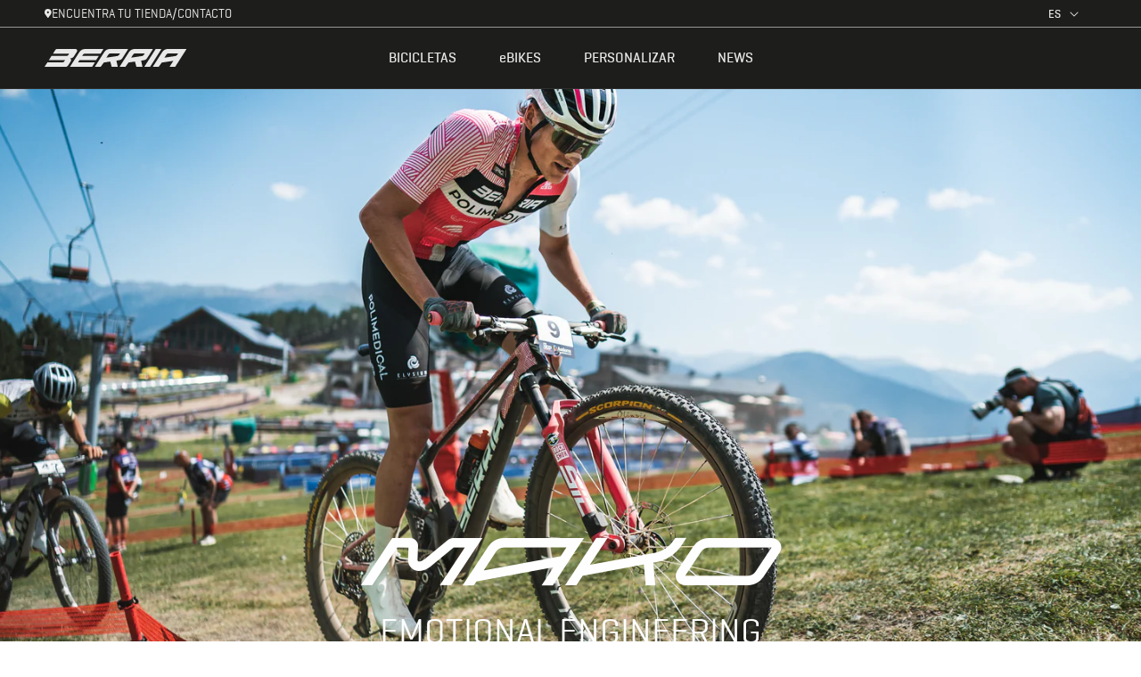

--- FILE ---
content_type: text/html; charset=utf-8
request_url: https://berriabikes.com/pages/mako
body_size: 45333
content:
<!doctype html>
<html class="js" lang="es">
  <head>
    <meta charset="utf-8">
    <meta http-equiv="X-UA-Compatible" content="IE=edge">
    <meta name="viewport" content="width=device-width,initial-scale=1">
    <meta name="theme-color" content="">
    <link rel="canonical" href="https://berriabikes.com/pages/mako"><link rel="icon" type="image/png" href="//berriabikes.com/cdn/shop/files/favicon.svg?crop=center&height=32&v=1720728203&width=32"><link rel="preconnect" href="https://fonts.shopifycdn.com" crossorigin><title>
      Mako
 &ndash; Berria Bikes</title>

    
      <meta name="description" content="Mako la propuesta de Berria para el rider más exigente. Bicicletas de tecnología de primer nivel, ligeras, resistentes y reactivas.">
    

    

<meta property="og:site_name" content="Berria Bikes">
<meta property="og:url" content="https://berriabikes.com/pages/mako">
<meta property="og:title" content="Mako">
<meta property="og:type" content="website">
<meta property="og:description" content="Mako la propuesta de Berria para el rider más exigente. Bicicletas de tecnología de primer nivel, ligeras, resistentes y reactivas."><meta property="og:image" content="http://berriabikes.com/cdn/shop/files/berria-rrss.png?v=1720727420">
  <meta property="og:image:secure_url" content="https://berriabikes.com/cdn/shop/files/berria-rrss.png?v=1720727420">
  <meta property="og:image:width" content="1200">
  <meta property="og:image:height" content="628"><meta name="twitter:site" content="@https://x.com/berriabike/"><meta name="twitter:card" content="summary_large_image">
<meta name="twitter:title" content="Mako">
<meta name="twitter:description" content="Mako la propuesta de Berria para el rider más exigente. Bicicletas de tecnología de primer nivel, ligeras, resistentes y reactivas.">


    <!-- Google Tag Manager 1 -->
    <script>
      (function (w, d, s, l, i) {
        w[l] = w[l] || [];
        w[l].push({ 'gtm.start': new Date().getTime(), event: 'gtm.js' });
        var f = d.getElementsByTagName(s)[0],
          j = d.createElement(s),
          dl = l != 'dataLayer' ? '&l=' + l : '';
        j.async = true;
        j.src = 'https://www.googletagmanager.com/gtm.js?id=' + i + dl;
        f.parentNode.insertBefore(j, f);
      })(window, document, 'script', 'dataLayer', 'GTM-538N7XH');
    </script>
    <!-- End Google Tag Manager 1 -->

    <!-- Google Tag Manager 2 -->
    <script>
      (function (w, d, s, l, i) {
        w[l] = w[l] || [];
        w[l].push({ 'gtm.start': new Date().getTime(), event: 'gtm.js' });
        var f = d.getElementsByTagName(s)[0],
          j = d.createElement(s),
          dl = l != 'dataLayer' ? '&l=' + l : '';
        j.async = true;
        j.src = 'https://www.googletagmanager.com/gtm.js?id=' + i + dl;
        f.parentNode.insertBefore(j, f);
      })(window, document, 'script', 'dataLayer', 'GTM-N72N79H6');
    </script>
    <!-- End Google Tag Manager 2 -->

    <!-- Tracking video -->
    <script>
      var trkEvent = 'gtm.video'; // nombre de evento a generar
      var trkProvider = 'html5'; // Video Provider a mostrar
      var trkElements = 'video'; // DOM query de elementos a medir, normalmente video y/o audio
      var trkEvents = ['playing', 'pause', 'ended', 'seeked', 'waiting', 'timeupdate']; // eventos a medir
      var trkPercents = [25, 50, 75]; // porcentajes de progreso a medir
      var trkSeconds = []; // puntos de progreso en segundos a medir
      var trkUseCapture = true; // capture vs bubble
      var trkLive = false; // Hay que capturar elementos dinámicos?
      var trkLiveContainer = 'body'; // Contenedor superior que contenga los elementos dinámicos. Vacio = document

      function processVideoEvent(e) {
        var v = e.target;
        if (v.matches(trkElements)) {
          delete v.trackedTime;
          delete v.trackedProgress;
          switch (e.type) {
            case 'timeupdate':
              if (trkPercents.length) {
                v.percent = Math.floor(100 * (v.currentTime / v.duration));
                for (p = 0, pl = trkPercents.length; p < pl; p++) {
                  if (!v.classList.contains('tracked-percent-' + trkPercents[p]) && v.percent >= trkPercents[p]) {
                    v.classList.add('tracked-percent-' + trkPercents[p]);
                    v.trackedTime = trkPercents[p];
                    v.trackedProgress = '%';
                    v.status = 'progress';
                    pushVideoEvent(e);
                  }
                }
              }
              if (trkSeconds.length) {
                for (p = 0, pl = trkSeconds.length; p < pl; p++) {
                  if (!v.classList.contains('tracked-seconds-' + trkSeconds[p]) && v.currentTime >= trkSeconds[p]) {
                    v.classList.add('tracked-seconds-' + trkSeconds[p]);
                    v.trackedTime = trkSeconds[p];
                    v.trackedProgress = 's';
                    v.status = 'progress';
                    pushVideoEvent(e);
                  }
                }
              }
              break;

            case 'playing':
              if (!v.classList.contains('tracked-start')) {
                v.classList.add('tracked-start');
                v.classList.remove('tracked-complete');
                v.status = 'start';
                pushVideoEvent(e);
              }
              break;

            case 'ended':
              if (!v.classList.contains('tracked-complete')) {
                v.classList.add('tracked-complete');
                v.classList.remove('tracked-start');
                v.status = 'complete';
                pushVideoEvent(e);
              }
              break;

            case 'pause':
              if (v.currentTime != v.duration) {
                // ignorar stop automatico
                v.status = 'pause';
                pushVideoEvent(e);
              }
              break;

            case 'seeked':
              v.status = 'seek';
              pushVideoEvent(e);
              break;

            case 'waiting':
              v.status = 'buffering';
              pushVideoEvent(e);
              break;
          }
        }
      }

      function pushVideoEvent(e) {
        var v = e.target,
          vpercent,
          vctime;
        // calculo sencillo de visibilidad - desactivar si no es necesario
        var vrect = v.getBoundingClientRect();
        v.visible = vrect.top >= 0 && vrect.bottom <= window.innerHeight;
        // actualizar tiempos
        if (v.trackedProgress == '%') {
          vpercent = v.trackedTime;
          vctime = Math.floor((vpercent / 100) * v.duration);
        } else if (v.trackedProgress == 's') {
          vctime = v.trackedTime;
          vpercent = Math.floor(100 * (vctime / v.duration));
        } else {
          vctime = Math.floor(v.currentTime);
          vpercent = Math.floor(100 * (v.currentTime / v.duration));
        }

        var dle = {
          event: trkEvent,
          'gtm.element': v,
          'gtm.elementClasses': v.className || '',
          'gtm.elementId': v.id || '',
          'gtm.elementTarget': v.target || '',
          'gtm.elementUrl': v.currentSrc,
          domEvent: e,
          'gtm.videoProvider': trkProvider,
          'gtm.videoStatus': v.status,
          'gtm.videoAction': v.status == 'progress' ? v.status + '_' + v.trackedTime + v.trackedProgress : v.status,
          'gtm.videoUrl': v.currentSrc,
          'gtm.videoTitle': v.title || v.currentSrc || '',
          'gtm.videoDuration': Math.floor(v.duration),
          'gtm.videoCurrentTime': vctime,
          'gtm.videoPercent': vpercent,
          'gtm.videoTrackedProgress': v.trackedProgress,
          'gtm.videoTrackedTime': v.trackedTime,
          'gtm.videoVisible': v.visible,
        };
        dataLayer.push(dle);
      }

      function trkVideos() {
        var trkTarget = trkLive ? trkLiveContainer : trkElements;
        var trk = document.querySelectorAll(trkTarget);
        console.log(trk.length);
        for (i = 0, il = trk.length; i < il; i++) {
          for (j = 0, jl = trkEvents.length; j < jl; j++) {
            console.log(trk[i]);
            trk[i].addEventListener(trkEvents[j], processVideoEvent, trkUseCapture);
          }
        }
      }
    </script>
    <!-- END - Tracking video -->

    <script src="//berriabikes.com/cdn/shop/t/2/assets/constants.js?v=45196215061938536151759934456" defer="defer"></script>
    <script src="//berriabikes.com/cdn/shop/t/2/assets/pubsub.js?v=74209760871952649231720688955" defer="defer"></script>
    <script src="//berriabikes.com/cdn/shop/t/2/assets/swiper-bundle.js?v=98223853099534177701720688955" defer="defer"></script>
    <script src="//berriabikes.com/cdn/shop/t/2/assets/global.js?v=122015934764815524201769529029" defer="defer"></script><script src="//berriabikes.com/cdn/shop/t/2/assets/animations.js?v=35725724228817169501720688957" defer="defer"></script><script>window.performance && window.performance.mark && window.performance.mark('shopify.content_for_header.start');</script><meta id="shopify-digital-wallet" name="shopify-digital-wallet" content="/58616152163/digital_wallets/dialog">
<link rel="alternate" hreflang="x-default" href="https://berriabikes.com/pages/mako">
<link rel="alternate" hreflang="es" href="https://berriabikes.com/pages/mako">
<link rel="alternate" hreflang="en" href="https://berriabikes.com/en/pages/mako">
<link rel="alternate" hreflang="it" href="https://berriabikes.com/it/pages/mako">
<link rel="alternate" hreflang="fr" href="https://berriabikes.com/fr/pages/mako">
<script async="async" src="/checkouts/internal/preloads.js?locale=es-ES"></script>
<script id="shopify-features" type="application/json">{"accessToken":"dce776310417b74ea2fa328d84d5c950","betas":["rich-media-storefront-analytics"],"domain":"berriabikes.com","predictiveSearch":true,"shopId":58616152163,"locale":"es"}</script>
<script>var Shopify = Shopify || {};
Shopify.shop = "berria-b2c.myshopify.com";
Shopify.locale = "es";
Shopify.currency = {"active":"EUR","rate":"1.0"};
Shopify.country = "ES";
Shopify.theme = {"name":"berria-b2c-shopify-theme\/master","id":128150306915,"schema_name":"Berria Theme - NITSNETS","schema_version":"13.0.0","theme_store_id":null,"role":"main"};
Shopify.theme.handle = "null";
Shopify.theme.style = {"id":null,"handle":null};
Shopify.cdnHost = "berriabikes.com/cdn";
Shopify.routes = Shopify.routes || {};
Shopify.routes.root = "/";</script>
<script type="module">!function(o){(o.Shopify=o.Shopify||{}).modules=!0}(window);</script>
<script>!function(o){function n(){var o=[];function n(){o.push(Array.prototype.slice.apply(arguments))}return n.q=o,n}var t=o.Shopify=o.Shopify||{};t.loadFeatures=n(),t.autoloadFeatures=n()}(window);</script>
<script id="shop-js-analytics" type="application/json">{"pageType":"page"}</script>
<script defer="defer" async type="module" src="//berriabikes.com/cdn/shopifycloud/shop-js/modules/v2/client.init-shop-cart-sync_BauuRneq.es.esm.js"></script>
<script defer="defer" async type="module" src="//berriabikes.com/cdn/shopifycloud/shop-js/modules/v2/chunk.common_JQpvZAPo.esm.js"></script>
<script defer="defer" async type="module" src="//berriabikes.com/cdn/shopifycloud/shop-js/modules/v2/chunk.modal_Cc_JA9bg.esm.js"></script>
<script type="module">
  await import("//berriabikes.com/cdn/shopifycloud/shop-js/modules/v2/client.init-shop-cart-sync_BauuRneq.es.esm.js");
await import("//berriabikes.com/cdn/shopifycloud/shop-js/modules/v2/chunk.common_JQpvZAPo.esm.js");
await import("//berriabikes.com/cdn/shopifycloud/shop-js/modules/v2/chunk.modal_Cc_JA9bg.esm.js");

  window.Shopify.SignInWithShop?.initShopCartSync?.({"fedCMEnabled":true,"windoidEnabled":true});

</script>
<script>(function() {
  var isLoaded = false;
  function asyncLoad() {
    if (isLoaded) return;
    isLoaded = true;
    var urls = ["https:\/\/api-eu1.hubapi.com\/scriptloader\/v1\/147406962.js?shop=berria-b2c.myshopify.com"];
    for (var i = 0; i < urls.length; i++) {
      var s = document.createElement('script');
      s.type = 'text/javascript';
      s.async = true;
      s.src = urls[i];
      var x = document.getElementsByTagName('script')[0];
      x.parentNode.insertBefore(s, x);
    }
  };
  if(window.attachEvent) {
    window.attachEvent('onload', asyncLoad);
  } else {
    window.addEventListener('load', asyncLoad, false);
  }
})();</script>
<script id="__st">var __st={"a":58616152163,"offset":3600,"reqid":"141ee2d9-3de7-4f7a-8253-5113e08e7830-1769681926","pageurl":"berriabikes.com\/pages\/mako","s":"pages-90400784483","u":"cd48f03bc669","p":"page","rtyp":"page","rid":90400784483};</script>
<script>window.ShopifyPaypalV4VisibilityTracking = true;</script>
<script id="captcha-bootstrap">!function(){'use strict';const t='contact',e='account',n='new_comment',o=[[t,t],['blogs',n],['comments',n],[t,'customer']],c=[[e,'customer_login'],[e,'guest_login'],[e,'recover_customer_password'],[e,'create_customer']],r=t=>t.map((([t,e])=>`form[action*='/${t}']:not([data-nocaptcha='true']) input[name='form_type'][value='${e}']`)).join(','),a=t=>()=>t?[...document.querySelectorAll(t)].map((t=>t.form)):[];function s(){const t=[...o],e=r(t);return a(e)}const i='password',u='form_key',d=['recaptcha-v3-token','g-recaptcha-response','h-captcha-response',i],f=()=>{try{return window.sessionStorage}catch{return}},m='__shopify_v',_=t=>t.elements[u];function p(t,e,n=!1){try{const o=window.sessionStorage,c=JSON.parse(o.getItem(e)),{data:r}=function(t){const{data:e,action:n}=t;return t[m]||n?{data:e,action:n}:{data:t,action:n}}(c);for(const[e,n]of Object.entries(r))t.elements[e]&&(t.elements[e].value=n);n&&o.removeItem(e)}catch(o){console.error('form repopulation failed',{error:o})}}const l='form_type',E='cptcha';function T(t){t.dataset[E]=!0}const w=window,h=w.document,L='Shopify',v='ce_forms',y='captcha';let A=!1;((t,e)=>{const n=(g='f06e6c50-85a8-45c8-87d0-21a2b65856fe',I='https://cdn.shopify.com/shopifycloud/storefront-forms-hcaptcha/ce_storefront_forms_captcha_hcaptcha.v1.5.2.iife.js',D={infoText:'Protegido por hCaptcha',privacyText:'Privacidad',termsText:'Términos'},(t,e,n)=>{const o=w[L][v],c=o.bindForm;if(c)return c(t,g,e,D).then(n);var r;o.q.push([[t,g,e,D],n]),r=I,A||(h.body.append(Object.assign(h.createElement('script'),{id:'captcha-provider',async:!0,src:r})),A=!0)});var g,I,D;w[L]=w[L]||{},w[L][v]=w[L][v]||{},w[L][v].q=[],w[L][y]=w[L][y]||{},w[L][y].protect=function(t,e){n(t,void 0,e),T(t)},Object.freeze(w[L][y]),function(t,e,n,w,h,L){const[v,y,A,g]=function(t,e,n){const i=e?o:[],u=t?c:[],d=[...i,...u],f=r(d),m=r(i),_=r(d.filter((([t,e])=>n.includes(e))));return[a(f),a(m),a(_),s()]}(w,h,L),I=t=>{const e=t.target;return e instanceof HTMLFormElement?e:e&&e.form},D=t=>v().includes(t);t.addEventListener('submit',(t=>{const e=I(t);if(!e)return;const n=D(e)&&!e.dataset.hcaptchaBound&&!e.dataset.recaptchaBound,o=_(e),c=g().includes(e)&&(!o||!o.value);(n||c)&&t.preventDefault(),c&&!n&&(function(t){try{if(!f())return;!function(t){const e=f();if(!e)return;const n=_(t);if(!n)return;const o=n.value;o&&e.removeItem(o)}(t);const e=Array.from(Array(32),(()=>Math.random().toString(36)[2])).join('');!function(t,e){_(t)||t.append(Object.assign(document.createElement('input'),{type:'hidden',name:u})),t.elements[u].value=e}(t,e),function(t,e){const n=f();if(!n)return;const o=[...t.querySelectorAll(`input[type='${i}']`)].map((({name:t})=>t)),c=[...d,...o],r={};for(const[a,s]of new FormData(t).entries())c.includes(a)||(r[a]=s);n.setItem(e,JSON.stringify({[m]:1,action:t.action,data:r}))}(t,e)}catch(e){console.error('failed to persist form',e)}}(e),e.submit())}));const S=(t,e)=>{t&&!t.dataset[E]&&(n(t,e.some((e=>e===t))),T(t))};for(const o of['focusin','change'])t.addEventListener(o,(t=>{const e=I(t);D(e)&&S(e,y())}));const B=e.get('form_key'),M=e.get(l),P=B&&M;t.addEventListener('DOMContentLoaded',(()=>{const t=y();if(P)for(const e of t)e.elements[l].value===M&&p(e,B);[...new Set([...A(),...v().filter((t=>'true'===t.dataset.shopifyCaptcha))])].forEach((e=>S(e,t)))}))}(h,new URLSearchParams(w.location.search),n,t,e,['guest_login'])})(!0,!0)}();</script>
<script integrity="sha256-4kQ18oKyAcykRKYeNunJcIwy7WH5gtpwJnB7kiuLZ1E=" data-source-attribution="shopify.loadfeatures" defer="defer" src="//berriabikes.com/cdn/shopifycloud/storefront/assets/storefront/load_feature-a0a9edcb.js" crossorigin="anonymous"></script>
<script data-source-attribution="shopify.dynamic_checkout.dynamic.init">var Shopify=Shopify||{};Shopify.PaymentButton=Shopify.PaymentButton||{isStorefrontPortableWallets:!0,init:function(){window.Shopify.PaymentButton.init=function(){};var t=document.createElement("script");t.src="https://berriabikes.com/cdn/shopifycloud/portable-wallets/latest/portable-wallets.es.js",t.type="module",document.head.appendChild(t)}};
</script>
<script data-source-attribution="shopify.dynamic_checkout.buyer_consent">
  function portableWalletsHideBuyerConsent(e){var t=document.getElementById("shopify-buyer-consent"),n=document.getElementById("shopify-subscription-policy-button");t&&n&&(t.classList.add("hidden"),t.setAttribute("aria-hidden","true"),n.removeEventListener("click",e))}function portableWalletsShowBuyerConsent(e){var t=document.getElementById("shopify-buyer-consent"),n=document.getElementById("shopify-subscription-policy-button");t&&n&&(t.classList.remove("hidden"),t.removeAttribute("aria-hidden"),n.addEventListener("click",e))}window.Shopify?.PaymentButton&&(window.Shopify.PaymentButton.hideBuyerConsent=portableWalletsHideBuyerConsent,window.Shopify.PaymentButton.showBuyerConsent=portableWalletsShowBuyerConsent);
</script>
<script data-source-attribution="shopify.dynamic_checkout.cart.bootstrap">document.addEventListener("DOMContentLoaded",(function(){function t(){return document.querySelector("shopify-accelerated-checkout-cart, shopify-accelerated-checkout")}if(t())Shopify.PaymentButton.init();else{new MutationObserver((function(e,n){t()&&(Shopify.PaymentButton.init(),n.disconnect())})).observe(document.body,{childList:!0,subtree:!0})}}));
</script>
<script id='scb4127' type='text/javascript' async='' src='https://berriabikes.com/cdn/shopifycloud/privacy-banner/storefront-banner.js'></script><script id="sections-script" data-sections="header" defer="defer" src="//berriabikes.com/cdn/shop/t/2/compiled_assets/scripts.js?v=26585"></script>
<script>window.performance && window.performance.mark && window.performance.mark('shopify.content_for_header.end');</script>


    <style data-shopify>
      @font-face {
  font-family: "Host Grotesk";
  font-weight: 300;
  font-style: normal;
  font-display: swap;
  src: url("//berriabikes.com/cdn/fonts/host_grotesk/hostgrotesk_n3.4a8a7e07f8537b3e93fc4a800fd9472ba0443551.woff2") format("woff2"),
       url("//berriabikes.com/cdn/fonts/host_grotesk/hostgrotesk_n3.9694d38e27115daa52be0905383fe8ea25ba3d63.woff") format("woff");
}

      @font-face {
  font-family: "Host Grotesk";
  font-weight: 700;
  font-style: normal;
  font-display: swap;
  src: url("//berriabikes.com/cdn/fonts/host_grotesk/hostgrotesk_n7.1771747ae33192fd008b376c30666d12c046efb9.woff2") format("woff2"),
       url("//berriabikes.com/cdn/fonts/host_grotesk/hostgrotesk_n7.00b3ce09d0b5010f6f9433c0655e6eb6077f7943.woff") format("woff");
}

      @font-face {
  font-family: "Host Grotesk";
  font-weight: 300;
  font-style: italic;
  font-display: swap;
  src: url("//berriabikes.com/cdn/fonts/host_grotesk/hostgrotesk_i3.1a1aa475c547dc202442d6bfeb042729c74b573f.woff2") format("woff2"),
       url("//berriabikes.com/cdn/fonts/host_grotesk/hostgrotesk_i3.a55de36f500cc6f2051e765149837ddfc115fd96.woff") format("woff");
}

      @font-face {
  font-family: "Host Grotesk";
  font-weight: 700;
  font-style: italic;
  font-display: swap;
  src: url("//berriabikes.com/cdn/fonts/host_grotesk/hostgrotesk_i7.82222119551f63bd401811209a9dcaf6478c5905.woff2") format("woff2"),
       url("//berriabikes.com/cdn/fonts/host_grotesk/hostgrotesk_i7.edb94cc857ce2103e475b0dcb91148e176b4825f.woff") format("woff");
}

      

      
        :root,
        .color-scheme-1 {
          --color-background: 255,255,255;
        
          --gradient-background: #ffffff;
        

        

        --color-foreground: 52,52,52;
        --color-background-contrast: 191,191,191;
        --color-shadow: 52,52,52;
        --color-button: 52,52,52;
        --color-button-text: 255,255,255;
        --color-secondary-button: 255,255,255;
        --color-secondary-button-text: 52,52,52;
        --color-link: 52,52,52;
        --color-badge-foreground: 52,52,52;
        --color-badge-background: 255,255,255;
        --color-badge-border: 52,52,52;
        --payment-terms-background-color: rgb(255 255 255);
      }
      
        
        .color-scheme-2 {
          --color-background: 243,243,243;
        
          --gradient-background: #f3f3f3;
        

        

        --color-foreground: 18,18,18;
        --color-background-contrast: 179,179,179;
        --color-shadow: 18,18,18;
        --color-button: 18,18,18;
        --color-button-text: 243,243,243;
        --color-secondary-button: 243,243,243;
        --color-secondary-button-text: 18,18,18;
        --color-link: 18,18,18;
        --color-badge-foreground: 18,18,18;
        --color-badge-background: 243,243,243;
        --color-badge-border: 18,18,18;
        --payment-terms-background-color: rgb(243 243 243);
      }
      
        
        .color-scheme-3 {
          --color-background: 36,40,51;
        
          --gradient-background: #242833;
        

        

        --color-foreground: 255,255,255;
        --color-background-contrast: 47,52,66;
        --color-shadow: 18,18,18;
        --color-button: 255,255,255;
        --color-button-text: 0,0,0;
        --color-secondary-button: 36,40,51;
        --color-secondary-button-text: 255,255,255;
        --color-link: 255,255,255;
        --color-badge-foreground: 255,255,255;
        --color-badge-background: 36,40,51;
        --color-badge-border: 255,255,255;
        --payment-terms-background-color: rgb(36 40 51);
      }
      
        
        .color-scheme-4 {
          --color-background: 21,17,41;
        
          --gradient-background: #151129;
        

        

        --color-foreground: 255,255,255;
        --color-background-contrast: 129,116,197;
        --color-shadow: 29,29,27;
        --color-button: 255,255,255;
        --color-button-text: 29,29,27;
        --color-secondary-button: 21,17,41;
        --color-secondary-button-text: 255,255,255;
        --color-link: 255,255,255;
        --color-badge-foreground: 255,255,255;
        --color-badge-background: 21,17,41;
        --color-badge-border: 255,255,255;
        --payment-terms-background-color: rgb(21 17 41);
      }
      
        
        .color-scheme-5 {
          --color-background: 29,29,27;
        
          --gradient-background: #1d1d1b;
        

        

        --color-foreground: 187,187,187;
        --color-background-contrast: 42,42,39;
        --color-shadow: 18,18,18;
        --color-button: 255,255,255;
        --color-button-text: 29,29,27;
        --color-secondary-button: 29,29,27;
        --color-secondary-button-text: 255,255,255;
        --color-link: 255,255,255;
        --color-badge-foreground: 187,187,187;
        --color-badge-background: 29,29,27;
        --color-badge-border: 187,187,187;
        --payment-terms-background-color: rgb(29 29 27);
      }
      
        
        .color-scheme-e928e580-2b80-4457-b7d8-5d4e9beb5a35 {
          --color-background: 29,29,27;
        
          --gradient-background: #1d1d1b;
        

        

        --color-foreground: 232,232,232;
        --color-background-contrast: 42,42,39;
        --color-shadow: 27,27,27;
        --color-button: 232,232,232;
        --color-button-text: 29,29,27;
        --color-secondary-button: 29,29,27;
        --color-secondary-button-text: 232,125,241;
        --color-link: 232,125,241;
        --color-badge-foreground: 232,232,232;
        --color-badge-background: 29,29,27;
        --color-badge-border: 232,232,232;
        --payment-terms-background-color: rgb(29 29 27);
      }
      
        
        .color-scheme-957239b5-c1fa-4033-bb8d-64e672a67f48 {
          --color-background: 52,52,52;
        
          --gradient-background: #343434;
        

        

        --color-foreground: 255,255,255;
        --color-background-contrast: 65,65,65;
        --color-shadow: 18,18,18;
        --color-button: 52,52,52;
        --color-button-text: 255,255,255;
        --color-secondary-button: 52,52,52;
        --color-secondary-button-text: 52,52,52;
        --color-link: 52,52,52;
        --color-badge-foreground: 255,255,255;
        --color-badge-background: 52,52,52;
        --color-badge-border: 255,255,255;
        --payment-terms-background-color: rgb(52 52 52);
      }
      
        
        .color-scheme-3b5879ab-d528-453a-b8ce-a1767313008b {
          --color-background: 245,239,229;
        
          --gradient-background: #f5efe5;
        

        

        --color-foreground: 29,29,27;
        --color-background-contrast: 210,182,137;
        --color-shadow: 18,18,18;
        --color-button: 29,29,27;
        --color-button-text: 232,232,232;
        --color-secondary-button: 245,239,229;
        --color-secondary-button-text: 29,29,27;
        --color-link: 29,29,27;
        --color-badge-foreground: 29,29,27;
        --color-badge-background: 245,239,229;
        --color-badge-border: 29,29,27;
        --payment-terms-background-color: rgb(245 239 229);
      }
      
        
        .color-scheme-3e673558-0d2a-4ed2-be2f-6a864ad358cd {
          --color-background: 255,255,255;
        
          --gradient-background: #ffffff;
        

        

        --color-foreground: 60,95,77;
        --color-background-contrast: 191,191,191;
        --color-shadow: 18,18,18;
        --color-button: 60,95,77;
        --color-button-text: 255,255,255;
        --color-secondary-button: 255,255,255;
        --color-secondary-button-text: 60,95,77;
        --color-link: 60,95,77;
        --color-badge-foreground: 60,95,77;
        --color-badge-background: 255,255,255;
        --color-badge-border: 60,95,77;
        --payment-terms-background-color: rgb(255 255 255);
      }
      
        
        .color-scheme-97ea9c5f-3b68-48e4-b052-454dc35b5fe5 {
          --color-background: 255,40,37;
        
          --gradient-background: #ff2825;
        

        

        --color-foreground: 255,255,255;
        --color-background-contrast: 164,2,0;
        --color-shadow: 18,18,18;
        --color-button: 255,40,37;
        --color-button-text: 255,255,255;
        --color-secondary-button: 255,40,37;
        --color-secondary-button-text: 255,40,37;
        --color-link: 255,40,37;
        --color-badge-foreground: 255,255,255;
        --color-badge-background: 255,40,37;
        --color-badge-border: 255,255,255;
        --payment-terms-background-color: rgb(255 40 37);
      }
      
        
        .color-scheme-2b1f9266-796e-4867-b5a6-2e7446711d8e {
          --color-background: 255,255,255;
        
          --gradient-background: #ffffff;
        

        

        --color-foreground: 232,232,232;
        --color-background-contrast: 191,191,191;
        --color-shadow: 52,52,52;
        --color-button: 232,232,232;
        --color-button-text: 29,29,27;
        --color-secondary-button: 255,255,255;
        --color-secondary-button-text: 232,232,232;
        --color-link: 232,232,232;
        --color-badge-foreground: 232,232,232;
        --color-badge-background: 255,255,255;
        --color-badge-border: 232,232,232;
        --payment-terms-background-color: rgb(255 255 255);
      }
      
        
        .color-scheme-9ea14f8f-5e81-4071-b018-5ea3e864467f {
          --color-background: 255,107,0;
        
          --gradient-background: #ff6b00;
        

        

        --color-foreground: 255,255,255;
        --color-background-contrast: 128,54,0;
        --color-shadow: 255,107,0;
        --color-button: 255,107,0;
        --color-button-text: 255,255,255;
        --color-secondary-button: 255,107,0;
        --color-secondary-button-text: 255,107,0;
        --color-link: 255,107,0;
        --color-badge-foreground: 255,255,255;
        --color-badge-background: 255,107,0;
        --color-badge-border: 255,255,255;
        --payment-terms-background-color: rgb(255 107 0);
      }
      
        
        .color-scheme-126dd784-f9f5-47b4-9665-24fcc19c96c8 {
          --color-background: 255,255,255;
        
          --gradient-background: #ffffff;
        

        

        --color-foreground: 95,220,190;
        --color-background-contrast: 191,191,191;
        --color-shadow: 52,52,52;
        --color-button: 95,220,190;
        --color-button-text: 255,255,255;
        --color-secondary-button: 255,255,255;
        --color-secondary-button-text: 95,220,190;
        --color-link: 95,220,190;
        --color-badge-foreground: 95,220,190;
        --color-badge-background: 255,255,255;
        --color-badge-border: 95,220,190;
        --payment-terms-background-color: rgb(255 255 255);
      }
      

      body, .color-scheme-1, .color-scheme-2, .color-scheme-3, .color-scheme-4, .color-scheme-5, .color-scheme-e928e580-2b80-4457-b7d8-5d4e9beb5a35, .color-scheme-957239b5-c1fa-4033-bb8d-64e672a67f48, .color-scheme-3b5879ab-d528-453a-b8ce-a1767313008b, .color-scheme-3e673558-0d2a-4ed2-be2f-6a864ad358cd, .color-scheme-97ea9c5f-3b68-48e4-b052-454dc35b5fe5, .color-scheme-2b1f9266-796e-4867-b5a6-2e7446711d8e, .color-scheme-9ea14f8f-5e81-4071-b018-5ea3e864467f, .color-scheme-126dd784-f9f5-47b4-9665-24fcc19c96c8 {
        color: rgba(var(--color-foreground));
        
        background-color: rgb(var(--color-background));
      }

      :root {
        --font-body-family: "geogrotesque", "Host Grotesk", sans-serif;
        --font-body-style: normal;
        --font-body-weight: 300;
        
        --font-body-weight-bold: 500;
        

        --font-heading-family: "bizmosemi_bold", "New York", Iowan Old Style, Apple Garamond, Baskerville, Times New Roman, Droid Serif, Times, Source Serif Pro, serif, Apple Color Emoji, Segoe UI Emoji, Segoe UI Symbol;
        --font-heading-style: normal;
        --font-heading-weight: 500;
        

        --font-body-scale: 1.0;
        --font-heading-scale: 1.0;

        --media-padding: px;
        --media-border-opacity: 0.05;
        --media-border-width: 0px;
        --media-radius: 0px;
        --media-shadow-opacity: 0.0;
        --media-shadow-horizontal-offset: 0px;
        --media-shadow-vertical-offset: 4px;
        --media-shadow-blur-radius: 5px;
        --media-shadow-visible: 0;

        --page-width: 150rem;
        --page-width-margin: 0rem;

        --product-card-image-padding: 0.0rem;
        --product-card-corner-radius: 0.0rem;
        --product-card-text-alignment: left;
        --product-card-border-width: 0.0rem;
        --product-card-border-opacity: 0.1;
        --product-card-shadow-opacity: 0.0;
        --product-card-shadow-visible: 0;
        --product-card-shadow-horizontal-offset: 0.0rem;
        --product-card-shadow-vertical-offset: 0.4rem;
        --product-card-shadow-blur-radius: 0.5rem;

        --collection-card-image-padding: 0.0rem;
        --collection-card-corner-radius: 0.0rem;
        --collection-card-text-alignment: left;
        --collection-card-border-width: 0.0rem;
        --collection-card-border-opacity: 0.1;
        --collection-card-shadow-opacity: 0.0;
        --collection-card-shadow-visible: 0;
        --collection-card-shadow-horizontal-offset: 0.0rem;
        --collection-card-shadow-vertical-offset: 0.4rem;
        --collection-card-shadow-blur-radius: 0.5rem;

        --blog-card-image-padding: 0.0rem;
        --blog-card-corner-radius: 0.0rem;
        --blog-card-text-alignment: left;
        --blog-card-border-width: 0.0rem;
        --blog-card-border-opacity: 0.1;
        --blog-card-shadow-opacity: 0.0;
        --blog-card-shadow-visible: 0;
        --blog-card-shadow-horizontal-offset: 0.0rem;
        --blog-card-shadow-vertical-offset: 0.4rem;
        --blog-card-shadow-blur-radius: 0.5rem;

        --badge-corner-radius: 0.0rem;

        --popup-border-width: 1px;
        --popup-border-opacity: 0.1;
        --popup-corner-radius: 0px;
        --popup-shadow-opacity: 0.05;
        --popup-shadow-horizontal-offset: 0px;
        --popup-shadow-vertical-offset: 4px;
        --popup-shadow-blur-radius: 5px;

        --drawer-border-width: 1px;
        --drawer-border-opacity: 0.1;
        --drawer-shadow-opacity: 0.0;
        --drawer-shadow-horizontal-offset: 0px;
        --drawer-shadow-vertical-offset: 4px;
        --drawer-shadow-blur-radius: 5px;

        --spacing-sections-desktop: 0px;
        --spacing-sections-mobile: 0px;

        --grid-desktop-vertical-spacing: 40px;
        --grid-desktop-horizontal-spacing: 40px;
        
        --grid-mobile-vertical-spacing: 40px;
        --grid-mobile-horizontal-spacing: 40px;

        --text-boxes-border-opacity: 0.1;
        --text-boxes-border-width: 0px;
        --text-boxes-radius: 0px;
        --text-boxes-shadow-opacity: 0.0;
        --text-boxes-shadow-visible: 0;
        --text-boxes-shadow-horizontal-offset: 0px;
        --text-boxes-shadow-vertical-offset: 4px;
        --text-boxes-shadow-blur-radius: 5px;

        --buttons-radius: 0px;
        --buttons-radius-outset: 0px;
        --buttons-border-width: 1px;
        --buttons-border-opacity: 1.0;
        --buttons-shadow-opacity: 0.0;
        --buttons-shadow-visible: 0;
        --buttons-shadow-horizontal-offset: 0px;
        --buttons-shadow-vertical-offset: 4px;
        --buttons-shadow-blur-radius: 5px;
        --buttons-border-offset: 0px;

        --inputs-radius: 0px;
        --inputs-border-width: 1px;
        --inputs-border-opacity: 0.55;
        --inputs-shadow-opacity: 0.0;
        --inputs-shadow-horizontal-offset: 0px;
        --inputs-margin-offset: 0px;
        --inputs-shadow-vertical-offset: 4px;
        --inputs-shadow-blur-radius: 5px;
        --inputs-radius-outset: 0px;

        --variant-pills-radius: 40px;
        --variant-pills-border-width: 1px;
        --variant-pills-border-opacity: 0.55;
        --variant-pills-shadow-opacity: 0.0;
        --variant-pills-shadow-horizontal-offset: 0px;
        --variant-pills-shadow-vertical-offset: 4px;
        --variant-pills-shadow-blur-radius: 5px;
      }

      *,
      *::before,
      *::after {
        box-sizing: inherit;
      }

      html {
        box-sizing: border-box;
        font-size: calc(var(--font-body-scale) * 62.5%);
        height: 100%;
      }

      body {
        display: grid;
        
        
        grid-template-rows: auto auto auto 1fr auto;
        
        
        grid-template-columns: 100%;
        min-height: 100%;
        margin: 0;
        font-size: 1.5rem;
        
        /* letter-spacing: 0.06rem; */
        line-height: calc(1 + 0.8 / var(--font-body-scale));
        font-family: var(--font-body-family);
        font-style: var(--font-body-style);
        font-weight: var(--font-body-weight);
      }

      @media screen and (min-width: 750px) {
        body {
          font-size: 1.6rem;
        }
      }
    </style>

    <link href="//berriabikes.com/cdn/shop/t/2/assets/base.css?v=10800961428770618111759488928" rel="stylesheet" type="text/css" media="all" />
    <link href="//berriabikes.com/cdn/shop/t/2/assets/tw-styles.css?v=37205421945375456541769095858" rel="stylesheet" type="text/css" media="all" />

      <link rel="preload" as="font" href="//berriabikes.com/cdn/fonts/host_grotesk/hostgrotesk_n3.4a8a7e07f8537b3e93fc4a800fd9472ba0443551.woff2" type="font/woff2" crossorigin>
      

<link href="//berriabikes.com/cdn/shop/t/2/assets/component-localization-form.css?v=90411798813734826361721121544" rel="stylesheet" type="text/css" media="all" />
      <script src="//berriabikes.com/cdn/shop/t/2/assets/localization-form.js?v=118864428846035873331720688957" defer="defer"></script><link
        rel="stylesheet"
        href="//berriabikes.com/cdn/shop/t/2/assets/component-predictive-search.css?v=108291655137728839061720688957"
        media="print"
        onload="this.media='all'"
      ><style>
      .item-price,
      .button--downloadPDF {
        display: none;
      }
      [class^='country-'] .item-price,
      [class*=' country-'] .item-price,
      [class^='country-'] .button--downloadPDF,
      [class*=' country-'] .button--downloadPDF {
        display: block;
      }
    </style>
    <script>
      if (Shopify.designMode) {
        document.documentElement.classList.add('shopify-design-mode');
      }
      var geoipt ='5683f63874f005' ;
      var maps_apikey ='AIzaSyBvurCaH41zFfVQh8tNgmIcc5r0wa492b0' ;
      var ntsapps ='https://berria-middle.goshopy.app/' ;
      var nts_b2b_front ='https://b2b.berriabikes.com/api/eu/' ;
      var nts_b2b_back ='https://back.berriabikes.com/' ;
    </script>

    <meta name="google-site-verification" content="ZaF1Gp27Gee5ry7aLIePDWDaPEBbfRA1wVgy-j87TuM">
  <!-- BEGIN app block: shopify://apps/getresponse/blocks/app-embed/9a61de59-c498-459d-bfa1-e8ccc93d28a4 -->

    
  <!-- GetResponse Analytics -->
  <script type="text/javascript">
      
  (function(m, o, n, t, e, r, _){
          m['__GetResponseAnalyticsObject'] = e;m[e] = m[e] || function() {(m[e].q = m[e].q || []).push(arguments)};
          r = o.createElement(n);_ = o.getElementsByTagName(n)[0];r.async = 1;r.src = t;r.setAttribute('crossorigin', 'use-credentials');_.parentNode .insertBefore(r, _);
      })(window, document, 'script', 'https://an.gr-wcon.com/script/64b1ba3c-27ec-4961-ae18-aceeb4128fbb/ga.js', 'GrTracking');


  </script>
  <!-- End GetResponse Analytics -->


    <!-- BEGIN app snippet: web-connect-set-user-id --><!-- END app snippet -->
    <!-- BEGIN app snippet: web-connect-abandoned-cart -->

    <script type="text/javascript">
        (function initGrCartHandler() {

            const getCookie = (name) => {
                const match = document.cookie.match(new RegExp(`(^| )${name}=([^;]+)`));
                return match ? match[2] : null;
            };

            const setCookie = (name, value, minutesToExpire) => {
                const date = new Date();
                date.setTime(date.getTime() + (minutesToExpire * 60 * 1000));
                document.cookie = `${name}=${value};expires=${date.toUTCString()};path=/`;
            };

            const getCartFromCookie = () => getCookie('cart')?.split('%').shift();

            const _webhookToken = '7800c02f3c6b6cb2b4c96d13d875a435cb6c59cc3395f397fe433f35ac6c0f755845aba8e718bb7858fdea22dbc8';
            const _customerEmail = '';
            const _regExp = /cart\/(add|change|update)/;

            const notifyCartUpdated = (cartToken) => {
                GrTracking('shopifyAbandonedCart', {
                    urlToken: _webhookToken,
                    cartToken: cartToken,
                    visitorEmail: _customerEmail || undefined
                });
            };

            const handleCartUpdate = () => {
                const _cartToken = getCartFromCookie();
                if (!_cartToken) return;
                if (notificationAlreadySent()) {
                    return;
                }
                notifyCartUpdated(_cartToken);
                setCookie('gaCartPushId', getCartPushId(), 1); // Set cookie for 1 minute
            };

            const notificationAlreadySent = () => {
                return getCookie('gaCartPushId') === getCartPushId();
            }

            const getCartPushId = () => {
                const _cartToken = getCartFromCookie();
                const _customerEmail = '';
                return `${_cartToken}_${_customerEmail}`;
            }

            // Proxy for fetch
            window.fetch = new Proxy(window.fetch, {
                apply: (target, thisArg, args) => {
                    const result = target.apply(thisArg, args);
                    result.then(res => {
                        if (_regExp.test(res.url)) handleCartUpdate();
                    });
                    return result;
                },
            });

            // jQuery AJAX handler
            if (window.jQuery) {
                $(document).ajaxComplete((event, request, settings) => {
                    if (_regExp.test(settings.url)) handleCartUpdate();
                });
            }
            handleCartUpdate();
        })();
    </script>
<!-- END app snippet -->

    
        <!-- BEGIN app snippet: web-connect-view-item -->

<!-- END app snippet -->
        <!-- BEGIN app snippet: web-connect-view-category -->
<!-- END app snippet -->
    



<!-- BEGIN app snippet: recommendations --><!-- END app snippet -->

<!-- END app block --><!-- BEGIN app block: shopify://apps/seowill-seoant-ai-seo/blocks/seoant-core/8e57283b-dcb0-4f7b-a947-fb5c57a0d59d -->
<!--SEOAnt Core By SEOAnt Teams, v0.1.6 START -->






<!-- SON-LD generated By SEOAnt END -->



<!-- Start : SEOAnt BrokenLink Redirect --><script type="text/javascript">
    !function(t){var e={};function r(n){if(e[n])return e[n].exports;var o=e[n]={i:n,l:!1,exports:{}};return t[n].call(o.exports,o,o.exports,r),o.l=!0,o.exports}r.m=t,r.c=e,r.d=function(t,e,n){r.o(t,e)||Object.defineProperty(t,e,{enumerable:!0,get:n})},r.r=function(t){"undefined"!==typeof Symbol&&Symbol.toStringTag&&Object.defineProperty(t,Symbol.toStringTag,{value:"Module"}),Object.defineProperty(t,"__esModule",{value:!0})},r.t=function(t,e){if(1&e&&(t=r(t)),8&e)return t;if(4&e&&"object"===typeof t&&t&&t.__esModule)return t;var n=Object.create(null);if(r.r(n),Object.defineProperty(n,"default",{enumerable:!0,value:t}),2&e&&"string"!=typeof t)for(var o in t)r.d(n,o,function(e){return t[e]}.bind(null,o));return n},r.n=function(t){var e=t&&t.__esModule?function(){return t.default}:function(){return t};return r.d(e,"a",e),e},r.o=function(t,e){return Object.prototype.hasOwnProperty.call(t,e)},r.p="",r(r.s=11)}([function(t,e,r){"use strict";var n=r(2),o=Object.prototype.toString;function i(t){return"[object Array]"===o.call(t)}function a(t){return"undefined"===typeof t}function u(t){return null!==t&&"object"===typeof t}function s(t){return"[object Function]"===o.call(t)}function c(t,e){if(null!==t&&"undefined"!==typeof t)if("object"!==typeof t&&(t=[t]),i(t))for(var r=0,n=t.length;r<n;r++)e.call(null,t[r],r,t);else for(var o in t)Object.prototype.hasOwnProperty.call(t,o)&&e.call(null,t[o],o,t)}t.exports={isArray:i,isArrayBuffer:function(t){return"[object ArrayBuffer]"===o.call(t)},isBuffer:function(t){return null!==t&&!a(t)&&null!==t.constructor&&!a(t.constructor)&&"function"===typeof t.constructor.isBuffer&&t.constructor.isBuffer(t)},isFormData:function(t){return"undefined"!==typeof FormData&&t instanceof FormData},isArrayBufferView:function(t){return"undefined"!==typeof ArrayBuffer&&ArrayBuffer.isView?ArrayBuffer.isView(t):t&&t.buffer&&t.buffer instanceof ArrayBuffer},isString:function(t){return"string"===typeof t},isNumber:function(t){return"number"===typeof t},isObject:u,isUndefined:a,isDate:function(t){return"[object Date]"===o.call(t)},isFile:function(t){return"[object File]"===o.call(t)},isBlob:function(t){return"[object Blob]"===o.call(t)},isFunction:s,isStream:function(t){return u(t)&&s(t.pipe)},isURLSearchParams:function(t){return"undefined"!==typeof URLSearchParams&&t instanceof URLSearchParams},isStandardBrowserEnv:function(){return("undefined"===typeof navigator||"ReactNative"!==navigator.product&&"NativeScript"!==navigator.product&&"NS"!==navigator.product)&&("undefined"!==typeof window&&"undefined"!==typeof document)},forEach:c,merge:function t(){var e={};function r(r,n){"object"===typeof e[n]&&"object"===typeof r?e[n]=t(e[n],r):e[n]=r}for(var n=0,o=arguments.length;n<o;n++)c(arguments[n],r);return e},deepMerge:function t(){var e={};function r(r,n){"object"===typeof e[n]&&"object"===typeof r?e[n]=t(e[n],r):e[n]="object"===typeof r?t({},r):r}for(var n=0,o=arguments.length;n<o;n++)c(arguments[n],r);return e},extend:function(t,e,r){return c(e,(function(e,o){t[o]=r&&"function"===typeof e?n(e,r):e})),t},trim:function(t){return t.replace(/^\s*/,"").replace(/\s*$/,"")}}},function(t,e,r){t.exports=r(12)},function(t,e,r){"use strict";t.exports=function(t,e){return function(){for(var r=new Array(arguments.length),n=0;n<r.length;n++)r[n]=arguments[n];return t.apply(e,r)}}},function(t,e,r){"use strict";var n=r(0);function o(t){return encodeURIComponent(t).replace(/%40/gi,"@").replace(/%3A/gi,":").replace(/%24/g,"$").replace(/%2C/gi,",").replace(/%20/g,"+").replace(/%5B/gi,"[").replace(/%5D/gi,"]")}t.exports=function(t,e,r){if(!e)return t;var i;if(r)i=r(e);else if(n.isURLSearchParams(e))i=e.toString();else{var a=[];n.forEach(e,(function(t,e){null!==t&&"undefined"!==typeof t&&(n.isArray(t)?e+="[]":t=[t],n.forEach(t,(function(t){n.isDate(t)?t=t.toISOString():n.isObject(t)&&(t=JSON.stringify(t)),a.push(o(e)+"="+o(t))})))})),i=a.join("&")}if(i){var u=t.indexOf("#");-1!==u&&(t=t.slice(0,u)),t+=(-1===t.indexOf("?")?"?":"&")+i}return t}},function(t,e,r){"use strict";t.exports=function(t){return!(!t||!t.__CANCEL__)}},function(t,e,r){"use strict";(function(e){var n=r(0),o=r(19),i={"Content-Type":"application/x-www-form-urlencoded"};function a(t,e){!n.isUndefined(t)&&n.isUndefined(t["Content-Type"])&&(t["Content-Type"]=e)}var u={adapter:function(){var t;return("undefined"!==typeof XMLHttpRequest||"undefined"!==typeof e&&"[object process]"===Object.prototype.toString.call(e))&&(t=r(6)),t}(),transformRequest:[function(t,e){return o(e,"Accept"),o(e,"Content-Type"),n.isFormData(t)||n.isArrayBuffer(t)||n.isBuffer(t)||n.isStream(t)||n.isFile(t)||n.isBlob(t)?t:n.isArrayBufferView(t)?t.buffer:n.isURLSearchParams(t)?(a(e,"application/x-www-form-urlencoded;charset=utf-8"),t.toString()):n.isObject(t)?(a(e,"application/json;charset=utf-8"),JSON.stringify(t)):t}],transformResponse:[function(t){if("string"===typeof t)try{t=JSON.parse(t)}catch(e){}return t}],timeout:0,xsrfCookieName:"XSRF-TOKEN",xsrfHeaderName:"X-XSRF-TOKEN",maxContentLength:-1,validateStatus:function(t){return t>=200&&t<300},headers:{common:{Accept:"application/json, text/plain, */*"}}};n.forEach(["delete","get","head"],(function(t){u.headers[t]={}})),n.forEach(["post","put","patch"],(function(t){u.headers[t]=n.merge(i)})),t.exports=u}).call(this,r(18))},function(t,e,r){"use strict";var n=r(0),o=r(20),i=r(3),a=r(22),u=r(25),s=r(26),c=r(7);t.exports=function(t){return new Promise((function(e,f){var l=t.data,p=t.headers;n.isFormData(l)&&delete p["Content-Type"];var h=new XMLHttpRequest;if(t.auth){var d=t.auth.username||"",m=t.auth.password||"";p.Authorization="Basic "+btoa(d+":"+m)}var y=a(t.baseURL,t.url);if(h.open(t.method.toUpperCase(),i(y,t.params,t.paramsSerializer),!0),h.timeout=t.timeout,h.onreadystatechange=function(){if(h&&4===h.readyState&&(0!==h.status||h.responseURL&&0===h.responseURL.indexOf("file:"))){var r="getAllResponseHeaders"in h?u(h.getAllResponseHeaders()):null,n={data:t.responseType&&"text"!==t.responseType?h.response:h.responseText,status:h.status,statusText:h.statusText,headers:r,config:t,request:h};o(e,f,n),h=null}},h.onabort=function(){h&&(f(c("Request aborted",t,"ECONNABORTED",h)),h=null)},h.onerror=function(){f(c("Network Error",t,null,h)),h=null},h.ontimeout=function(){var e="timeout of "+t.timeout+"ms exceeded";t.timeoutErrorMessage&&(e=t.timeoutErrorMessage),f(c(e,t,"ECONNABORTED",h)),h=null},n.isStandardBrowserEnv()){var v=r(27),g=(t.withCredentials||s(y))&&t.xsrfCookieName?v.read(t.xsrfCookieName):void 0;g&&(p[t.xsrfHeaderName]=g)}if("setRequestHeader"in h&&n.forEach(p,(function(t,e){"undefined"===typeof l&&"content-type"===e.toLowerCase()?delete p[e]:h.setRequestHeader(e,t)})),n.isUndefined(t.withCredentials)||(h.withCredentials=!!t.withCredentials),t.responseType)try{h.responseType=t.responseType}catch(w){if("json"!==t.responseType)throw w}"function"===typeof t.onDownloadProgress&&h.addEventListener("progress",t.onDownloadProgress),"function"===typeof t.onUploadProgress&&h.upload&&h.upload.addEventListener("progress",t.onUploadProgress),t.cancelToken&&t.cancelToken.promise.then((function(t){h&&(h.abort(),f(t),h=null)})),void 0===l&&(l=null),h.send(l)}))}},function(t,e,r){"use strict";var n=r(21);t.exports=function(t,e,r,o,i){var a=new Error(t);return n(a,e,r,o,i)}},function(t,e,r){"use strict";var n=r(0);t.exports=function(t,e){e=e||{};var r={},o=["url","method","params","data"],i=["headers","auth","proxy"],a=["baseURL","url","transformRequest","transformResponse","paramsSerializer","timeout","withCredentials","adapter","responseType","xsrfCookieName","xsrfHeaderName","onUploadProgress","onDownloadProgress","maxContentLength","validateStatus","maxRedirects","httpAgent","httpsAgent","cancelToken","socketPath"];n.forEach(o,(function(t){"undefined"!==typeof e[t]&&(r[t]=e[t])})),n.forEach(i,(function(o){n.isObject(e[o])?r[o]=n.deepMerge(t[o],e[o]):"undefined"!==typeof e[o]?r[o]=e[o]:n.isObject(t[o])?r[o]=n.deepMerge(t[o]):"undefined"!==typeof t[o]&&(r[o]=t[o])})),n.forEach(a,(function(n){"undefined"!==typeof e[n]?r[n]=e[n]:"undefined"!==typeof t[n]&&(r[n]=t[n])}));var u=o.concat(i).concat(a),s=Object.keys(e).filter((function(t){return-1===u.indexOf(t)}));return n.forEach(s,(function(n){"undefined"!==typeof e[n]?r[n]=e[n]:"undefined"!==typeof t[n]&&(r[n]=t[n])})),r}},function(t,e,r){"use strict";function n(t){this.message=t}n.prototype.toString=function(){return"Cancel"+(this.message?": "+this.message:"")},n.prototype.__CANCEL__=!0,t.exports=n},function(t,e,r){t.exports=r(13)},function(t,e,r){t.exports=r(30)},function(t,e,r){var n=function(t){"use strict";var e=Object.prototype,r=e.hasOwnProperty,n="function"===typeof Symbol?Symbol:{},o=n.iterator||"@@iterator",i=n.asyncIterator||"@@asyncIterator",a=n.toStringTag||"@@toStringTag";function u(t,e,r){return Object.defineProperty(t,e,{value:r,enumerable:!0,configurable:!0,writable:!0}),t[e]}try{u({},"")}catch(S){u=function(t,e,r){return t[e]=r}}function s(t,e,r,n){var o=e&&e.prototype instanceof l?e:l,i=Object.create(o.prototype),a=new L(n||[]);return i._invoke=function(t,e,r){var n="suspendedStart";return function(o,i){if("executing"===n)throw new Error("Generator is already running");if("completed"===n){if("throw"===o)throw i;return j()}for(r.method=o,r.arg=i;;){var a=r.delegate;if(a){var u=x(a,r);if(u){if(u===f)continue;return u}}if("next"===r.method)r.sent=r._sent=r.arg;else if("throw"===r.method){if("suspendedStart"===n)throw n="completed",r.arg;r.dispatchException(r.arg)}else"return"===r.method&&r.abrupt("return",r.arg);n="executing";var s=c(t,e,r);if("normal"===s.type){if(n=r.done?"completed":"suspendedYield",s.arg===f)continue;return{value:s.arg,done:r.done}}"throw"===s.type&&(n="completed",r.method="throw",r.arg=s.arg)}}}(t,r,a),i}function c(t,e,r){try{return{type:"normal",arg:t.call(e,r)}}catch(S){return{type:"throw",arg:S}}}t.wrap=s;var f={};function l(){}function p(){}function h(){}var d={};d[o]=function(){return this};var m=Object.getPrototypeOf,y=m&&m(m(T([])));y&&y!==e&&r.call(y,o)&&(d=y);var v=h.prototype=l.prototype=Object.create(d);function g(t){["next","throw","return"].forEach((function(e){u(t,e,(function(t){return this._invoke(e,t)}))}))}function w(t,e){var n;this._invoke=function(o,i){function a(){return new e((function(n,a){!function n(o,i,a,u){var s=c(t[o],t,i);if("throw"!==s.type){var f=s.arg,l=f.value;return l&&"object"===typeof l&&r.call(l,"__await")?e.resolve(l.__await).then((function(t){n("next",t,a,u)}),(function(t){n("throw",t,a,u)})):e.resolve(l).then((function(t){f.value=t,a(f)}),(function(t){return n("throw",t,a,u)}))}u(s.arg)}(o,i,n,a)}))}return n=n?n.then(a,a):a()}}function x(t,e){var r=t.iterator[e.method];if(void 0===r){if(e.delegate=null,"throw"===e.method){if(t.iterator.return&&(e.method="return",e.arg=void 0,x(t,e),"throw"===e.method))return f;e.method="throw",e.arg=new TypeError("The iterator does not provide a 'throw' method")}return f}var n=c(r,t.iterator,e.arg);if("throw"===n.type)return e.method="throw",e.arg=n.arg,e.delegate=null,f;var o=n.arg;return o?o.done?(e[t.resultName]=o.value,e.next=t.nextLoc,"return"!==e.method&&(e.method="next",e.arg=void 0),e.delegate=null,f):o:(e.method="throw",e.arg=new TypeError("iterator result is not an object"),e.delegate=null,f)}function b(t){var e={tryLoc:t[0]};1 in t&&(e.catchLoc=t[1]),2 in t&&(e.finallyLoc=t[2],e.afterLoc=t[3]),this.tryEntries.push(e)}function E(t){var e=t.completion||{};e.type="normal",delete e.arg,t.completion=e}function L(t){this.tryEntries=[{tryLoc:"root"}],t.forEach(b,this),this.reset(!0)}function T(t){if(t){var e=t[o];if(e)return e.call(t);if("function"===typeof t.next)return t;if(!isNaN(t.length)){var n=-1,i=function e(){for(;++n<t.length;)if(r.call(t,n))return e.value=t[n],e.done=!1,e;return e.value=void 0,e.done=!0,e};return i.next=i}}return{next:j}}function j(){return{value:void 0,done:!0}}return p.prototype=v.constructor=h,h.constructor=p,p.displayName=u(h,a,"GeneratorFunction"),t.isGeneratorFunction=function(t){var e="function"===typeof t&&t.constructor;return!!e&&(e===p||"GeneratorFunction"===(e.displayName||e.name))},t.mark=function(t){return Object.setPrototypeOf?Object.setPrototypeOf(t,h):(t.__proto__=h,u(t,a,"GeneratorFunction")),t.prototype=Object.create(v),t},t.awrap=function(t){return{__await:t}},g(w.prototype),w.prototype[i]=function(){return this},t.AsyncIterator=w,t.async=function(e,r,n,o,i){void 0===i&&(i=Promise);var a=new w(s(e,r,n,o),i);return t.isGeneratorFunction(r)?a:a.next().then((function(t){return t.done?t.value:a.next()}))},g(v),u(v,a,"Generator"),v[o]=function(){return this},v.toString=function(){return"[object Generator]"},t.keys=function(t){var e=[];for(var r in t)e.push(r);return e.reverse(),function r(){for(;e.length;){var n=e.pop();if(n in t)return r.value=n,r.done=!1,r}return r.done=!0,r}},t.values=T,L.prototype={constructor:L,reset:function(t){if(this.prev=0,this.next=0,this.sent=this._sent=void 0,this.done=!1,this.delegate=null,this.method="next",this.arg=void 0,this.tryEntries.forEach(E),!t)for(var e in this)"t"===e.charAt(0)&&r.call(this,e)&&!isNaN(+e.slice(1))&&(this[e]=void 0)},stop:function(){this.done=!0;var t=this.tryEntries[0].completion;if("throw"===t.type)throw t.arg;return this.rval},dispatchException:function(t){if(this.done)throw t;var e=this;function n(r,n){return a.type="throw",a.arg=t,e.next=r,n&&(e.method="next",e.arg=void 0),!!n}for(var o=this.tryEntries.length-1;o>=0;--o){var i=this.tryEntries[o],a=i.completion;if("root"===i.tryLoc)return n("end");if(i.tryLoc<=this.prev){var u=r.call(i,"catchLoc"),s=r.call(i,"finallyLoc");if(u&&s){if(this.prev<i.catchLoc)return n(i.catchLoc,!0);if(this.prev<i.finallyLoc)return n(i.finallyLoc)}else if(u){if(this.prev<i.catchLoc)return n(i.catchLoc,!0)}else{if(!s)throw new Error("try statement without catch or finally");if(this.prev<i.finallyLoc)return n(i.finallyLoc)}}}},abrupt:function(t,e){for(var n=this.tryEntries.length-1;n>=0;--n){var o=this.tryEntries[n];if(o.tryLoc<=this.prev&&r.call(o,"finallyLoc")&&this.prev<o.finallyLoc){var i=o;break}}i&&("break"===t||"continue"===t)&&i.tryLoc<=e&&e<=i.finallyLoc&&(i=null);var a=i?i.completion:{};return a.type=t,a.arg=e,i?(this.method="next",this.next=i.finallyLoc,f):this.complete(a)},complete:function(t,e){if("throw"===t.type)throw t.arg;return"break"===t.type||"continue"===t.type?this.next=t.arg:"return"===t.type?(this.rval=this.arg=t.arg,this.method="return",this.next="end"):"normal"===t.type&&e&&(this.next=e),f},finish:function(t){for(var e=this.tryEntries.length-1;e>=0;--e){var r=this.tryEntries[e];if(r.finallyLoc===t)return this.complete(r.completion,r.afterLoc),E(r),f}},catch:function(t){for(var e=this.tryEntries.length-1;e>=0;--e){var r=this.tryEntries[e];if(r.tryLoc===t){var n=r.completion;if("throw"===n.type){var o=n.arg;E(r)}return o}}throw new Error("illegal catch attempt")},delegateYield:function(t,e,r){return this.delegate={iterator:T(t),resultName:e,nextLoc:r},"next"===this.method&&(this.arg=void 0),f}},t}(t.exports);try{regeneratorRuntime=n}catch(o){Function("r","regeneratorRuntime = r")(n)}},function(t,e,r){"use strict";var n=r(0),o=r(2),i=r(14),a=r(8);function u(t){var e=new i(t),r=o(i.prototype.request,e);return n.extend(r,i.prototype,e),n.extend(r,e),r}var s=u(r(5));s.Axios=i,s.create=function(t){return u(a(s.defaults,t))},s.Cancel=r(9),s.CancelToken=r(28),s.isCancel=r(4),s.all=function(t){return Promise.all(t)},s.spread=r(29),t.exports=s,t.exports.default=s},function(t,e,r){"use strict";var n=r(0),o=r(3),i=r(15),a=r(16),u=r(8);function s(t){this.defaults=t,this.interceptors={request:new i,response:new i}}s.prototype.request=function(t){"string"===typeof t?(t=arguments[1]||{}).url=arguments[0]:t=t||{},(t=u(this.defaults,t)).method?t.method=t.method.toLowerCase():this.defaults.method?t.method=this.defaults.method.toLowerCase():t.method="get";var e=[a,void 0],r=Promise.resolve(t);for(this.interceptors.request.forEach((function(t){e.unshift(t.fulfilled,t.rejected)})),this.interceptors.response.forEach((function(t){e.push(t.fulfilled,t.rejected)}));e.length;)r=r.then(e.shift(),e.shift());return r},s.prototype.getUri=function(t){return t=u(this.defaults,t),o(t.url,t.params,t.paramsSerializer).replace(/^\?/,"")},n.forEach(["delete","get","head","options"],(function(t){s.prototype[t]=function(e,r){return this.request(n.merge(r||{},{method:t,url:e}))}})),n.forEach(["post","put","patch"],(function(t){s.prototype[t]=function(e,r,o){return this.request(n.merge(o||{},{method:t,url:e,data:r}))}})),t.exports=s},function(t,e,r){"use strict";var n=r(0);function o(){this.handlers=[]}o.prototype.use=function(t,e){return this.handlers.push({fulfilled:t,rejected:e}),this.handlers.length-1},o.prototype.eject=function(t){this.handlers[t]&&(this.handlers[t]=null)},o.prototype.forEach=function(t){n.forEach(this.handlers,(function(e){null!==e&&t(e)}))},t.exports=o},function(t,e,r){"use strict";var n=r(0),o=r(17),i=r(4),a=r(5);function u(t){t.cancelToken&&t.cancelToken.throwIfRequested()}t.exports=function(t){return u(t),t.headers=t.headers||{},t.data=o(t.data,t.headers,t.transformRequest),t.headers=n.merge(t.headers.common||{},t.headers[t.method]||{},t.headers),n.forEach(["delete","get","head","post","put","patch","common"],(function(e){delete t.headers[e]})),(t.adapter||a.adapter)(t).then((function(e){return u(t),e.data=o(e.data,e.headers,t.transformResponse),e}),(function(e){return i(e)||(u(t),e&&e.response&&(e.response.data=o(e.response.data,e.response.headers,t.transformResponse))),Promise.reject(e)}))}},function(t,e,r){"use strict";var n=r(0);t.exports=function(t,e,r){return n.forEach(r,(function(r){t=r(t,e)})),t}},function(t,e){var r,n,o=t.exports={};function i(){throw new Error("setTimeout has not been defined")}function a(){throw new Error("clearTimeout has not been defined")}function u(t){if(r===setTimeout)return setTimeout(t,0);if((r===i||!r)&&setTimeout)return r=setTimeout,setTimeout(t,0);try{return r(t,0)}catch(e){try{return r.call(null,t,0)}catch(e){return r.call(this,t,0)}}}!function(){try{r="function"===typeof setTimeout?setTimeout:i}catch(t){r=i}try{n="function"===typeof clearTimeout?clearTimeout:a}catch(t){n=a}}();var s,c=[],f=!1,l=-1;function p(){f&&s&&(f=!1,s.length?c=s.concat(c):l=-1,c.length&&h())}function h(){if(!f){var t=u(p);f=!0;for(var e=c.length;e;){for(s=c,c=[];++l<e;)s&&s[l].run();l=-1,e=c.length}s=null,f=!1,function(t){if(n===clearTimeout)return clearTimeout(t);if((n===a||!n)&&clearTimeout)return n=clearTimeout,clearTimeout(t);try{n(t)}catch(e){try{return n.call(null,t)}catch(e){return n.call(this,t)}}}(t)}}function d(t,e){this.fun=t,this.array=e}function m(){}o.nextTick=function(t){var e=new Array(arguments.length-1);if(arguments.length>1)for(var r=1;r<arguments.length;r++)e[r-1]=arguments[r];c.push(new d(t,e)),1!==c.length||f||u(h)},d.prototype.run=function(){this.fun.apply(null,this.array)},o.title="browser",o.browser=!0,o.env={},o.argv=[],o.version="",o.versions={},o.on=m,o.addListener=m,o.once=m,o.off=m,o.removeListener=m,o.removeAllListeners=m,o.emit=m,o.prependListener=m,o.prependOnceListener=m,o.listeners=function(t){return[]},o.binding=function(t){throw new Error("process.binding is not supported")},o.cwd=function(){return"/"},o.chdir=function(t){throw new Error("process.chdir is not supported")},o.umask=function(){return 0}},function(t,e,r){"use strict";var n=r(0);t.exports=function(t,e){n.forEach(t,(function(r,n){n!==e&&n.toUpperCase()===e.toUpperCase()&&(t[e]=r,delete t[n])}))}},function(t,e,r){"use strict";var n=r(7);t.exports=function(t,e,r){var o=r.config.validateStatus;!o||o(r.status)?t(r):e(n("Request failed with status code "+r.status,r.config,null,r.request,r))}},function(t,e,r){"use strict";t.exports=function(t,e,r,n,o){return t.config=e,r&&(t.code=r),t.request=n,t.response=o,t.isAxiosError=!0,t.toJSON=function(){return{message:this.message,name:this.name,description:this.description,number:this.number,fileName:this.fileName,lineNumber:this.lineNumber,columnNumber:this.columnNumber,stack:this.stack,config:this.config,code:this.code}},t}},function(t,e,r){"use strict";var n=r(23),o=r(24);t.exports=function(t,e){return t&&!n(e)?o(t,e):e}},function(t,e,r){"use strict";t.exports=function(t){return/^([a-z][a-z\d\+\-\.]*:)?\/\//i.test(t)}},function(t,e,r){"use strict";t.exports=function(t,e){return e?t.replace(/\/+$/,"")+"/"+e.replace(/^\/+/,""):t}},function(t,e,r){"use strict";var n=r(0),o=["age","authorization","content-length","content-type","etag","expires","from","host","if-modified-since","if-unmodified-since","last-modified","location","max-forwards","proxy-authorization","referer","retry-after","user-agent"];t.exports=function(t){var e,r,i,a={};return t?(n.forEach(t.split("\n"),(function(t){if(i=t.indexOf(":"),e=n.trim(t.substr(0,i)).toLowerCase(),r=n.trim(t.substr(i+1)),e){if(a[e]&&o.indexOf(e)>=0)return;a[e]="set-cookie"===e?(a[e]?a[e]:[]).concat([r]):a[e]?a[e]+", "+r:r}})),a):a}},function(t,e,r){"use strict";var n=r(0);t.exports=n.isStandardBrowserEnv()?function(){var t,e=/(msie|trident)/i.test(navigator.userAgent),r=document.createElement("a");function o(t){var n=t;return e&&(r.setAttribute("href",n),n=r.href),r.setAttribute("href",n),{href:r.href,protocol:r.protocol?r.protocol.replace(/:$/,""):"",host:r.host,search:r.search?r.search.replace(/^\?/,""):"",hash:r.hash?r.hash.replace(/^#/,""):"",hostname:r.hostname,port:r.port,pathname:"/"===r.pathname.charAt(0)?r.pathname:"/"+r.pathname}}return t=o(window.location.href),function(e){var r=n.isString(e)?o(e):e;return r.protocol===t.protocol&&r.host===t.host}}():function(){return!0}},function(t,e,r){"use strict";var n=r(0);t.exports=n.isStandardBrowserEnv()?{write:function(t,e,r,o,i,a){var u=[];u.push(t+"="+encodeURIComponent(e)),n.isNumber(r)&&u.push("expires="+new Date(r).toGMTString()),n.isString(o)&&u.push("path="+o),n.isString(i)&&u.push("domain="+i),!0===a&&u.push("secure"),document.cookie=u.join("; ")},read:function(t){var e=document.cookie.match(new RegExp("(^|;\\s*)("+t+")=([^;]*)"));return e?decodeURIComponent(e[3]):null},remove:function(t){this.write(t,"",Date.now()-864e5)}}:{write:function(){},read:function(){return null},remove:function(){}}},function(t,e,r){"use strict";var n=r(9);function o(t){if("function"!==typeof t)throw new TypeError("executor must be a function.");var e;this.promise=new Promise((function(t){e=t}));var r=this;t((function(t){r.reason||(r.reason=new n(t),e(r.reason))}))}o.prototype.throwIfRequested=function(){if(this.reason)throw this.reason},o.source=function(){var t;return{token:new o((function(e){t=e})),cancel:t}},t.exports=o},function(t,e,r){"use strict";t.exports=function(t){return function(e){return t.apply(null,e)}}},function(t,e,r){"use strict";r.r(e);var n=r(1),o=r.n(n);function i(t,e,r,n,o,i,a){try{var u=t[i](a),s=u.value}catch(c){return void r(c)}u.done?e(s):Promise.resolve(s).then(n,o)}function a(t){return function(){var e=this,r=arguments;return new Promise((function(n,o){var a=t.apply(e,r);function u(t){i(a,n,o,u,s,"next",t)}function s(t){i(a,n,o,u,s,"throw",t)}u(void 0)}))}}var u=r(10),s=r.n(u);var c=function(t){return function(t){var e=arguments.length>1&&void 0!==arguments[1]?arguments[1]:{},r=arguments.length>2&&void 0!==arguments[2]?arguments[2]:"GET";return r=r.toUpperCase(),new Promise((function(n){var o;"GET"===r&&(o=s.a.get(t,{params:e})),o.then((function(t){n(t.data)}))}))}("https://api-app.seoant.com/api/v1/receive_id",t,"GET")};function f(){return(f=a(o.a.mark((function t(e,r,n){var i;return o.a.wrap((function(t){for(;;)switch(t.prev=t.next){case 0:return i={shop:e,code:r,seogid:n},t.next=3,c(i);case 3:t.sent;case 4:case"end":return t.stop()}}),t)})))).apply(this,arguments)}var l=window.location.href;if(-1!=l.indexOf("seogid")){var p=l.split("seogid");if(void 0!=p[1]){var h=window.location.pathname+window.location.search;window.history.pushState({},0,h),function(t,e,r){f.apply(this,arguments)}("berria-b2c.myshopify.com","",p[1])}}}]);
</script><!-- END : SEOAnt BrokenLink Redirect -->

<!-- Added By SEOAnt AMP. v0.0.1, START --><!-- Added By SEOAnt AMP END -->

<!-- Instant Page START --><script src="https://cdn.shopify.com/extensions/019ba080-a4ad-738d-9c09-b7c1489e4a4f/seowill-seoant-ai-seo-77/assets/pagespeed-preloading.js" defer="defer"></script><!-- Instant Page END -->


<!-- Google search console START v1.0 --><!-- Google search console END v1.0 -->

<!-- Lazy Loading START --><!-- Lazy Loading END -->



<!-- Video Lazy START --><!-- Video Lazy END -->

<!--  SEOAnt Core End -->

<!-- END app block --><link href="https://monorail-edge.shopifysvc.com" rel="dns-prefetch">
<script>(function(){if ("sendBeacon" in navigator && "performance" in window) {try {var session_token_from_headers = performance.getEntriesByType('navigation')[0].serverTiming.find(x => x.name == '_s').description;} catch {var session_token_from_headers = undefined;}var session_cookie_matches = document.cookie.match(/_shopify_s=([^;]*)/);var session_token_from_cookie = session_cookie_matches && session_cookie_matches.length === 2 ? session_cookie_matches[1] : "";var session_token = session_token_from_headers || session_token_from_cookie || "";function handle_abandonment_event(e) {var entries = performance.getEntries().filter(function(entry) {return /monorail-edge.shopifysvc.com/.test(entry.name);});if (!window.abandonment_tracked && entries.length === 0) {window.abandonment_tracked = true;var currentMs = Date.now();var navigation_start = performance.timing.navigationStart;var payload = {shop_id: 58616152163,url: window.location.href,navigation_start,duration: currentMs - navigation_start,session_token,page_type: "page"};window.navigator.sendBeacon("https://monorail-edge.shopifysvc.com/v1/produce", JSON.stringify({schema_id: "online_store_buyer_site_abandonment/1.1",payload: payload,metadata: {event_created_at_ms: currentMs,event_sent_at_ms: currentMs}}));}}window.addEventListener('pagehide', handle_abandonment_event);}}());</script>
<script id="web-pixels-manager-setup">(function e(e,d,r,n,o){if(void 0===o&&(o={}),!Boolean(null===(a=null===(i=window.Shopify)||void 0===i?void 0:i.analytics)||void 0===a?void 0:a.replayQueue)){var i,a;window.Shopify=window.Shopify||{};var t=window.Shopify;t.analytics=t.analytics||{};var s=t.analytics;s.replayQueue=[],s.publish=function(e,d,r){return s.replayQueue.push([e,d,r]),!0};try{self.performance.mark("wpm:start")}catch(e){}var l=function(){var e={modern:/Edge?\/(1{2}[4-9]|1[2-9]\d|[2-9]\d{2}|\d{4,})\.\d+(\.\d+|)|Firefox\/(1{2}[4-9]|1[2-9]\d|[2-9]\d{2}|\d{4,})\.\d+(\.\d+|)|Chrom(ium|e)\/(9{2}|\d{3,})\.\d+(\.\d+|)|(Maci|X1{2}).+ Version\/(15\.\d+|(1[6-9]|[2-9]\d|\d{3,})\.\d+)([,.]\d+|)( \(\w+\)|)( Mobile\/\w+|) Safari\/|Chrome.+OPR\/(9{2}|\d{3,})\.\d+\.\d+|(CPU[ +]OS|iPhone[ +]OS|CPU[ +]iPhone|CPU IPhone OS|CPU iPad OS)[ +]+(15[._]\d+|(1[6-9]|[2-9]\d|\d{3,})[._]\d+)([._]\d+|)|Android:?[ /-](13[3-9]|1[4-9]\d|[2-9]\d{2}|\d{4,})(\.\d+|)(\.\d+|)|Android.+Firefox\/(13[5-9]|1[4-9]\d|[2-9]\d{2}|\d{4,})\.\d+(\.\d+|)|Android.+Chrom(ium|e)\/(13[3-9]|1[4-9]\d|[2-9]\d{2}|\d{4,})\.\d+(\.\d+|)|SamsungBrowser\/([2-9]\d|\d{3,})\.\d+/,legacy:/Edge?\/(1[6-9]|[2-9]\d|\d{3,})\.\d+(\.\d+|)|Firefox\/(5[4-9]|[6-9]\d|\d{3,})\.\d+(\.\d+|)|Chrom(ium|e)\/(5[1-9]|[6-9]\d|\d{3,})\.\d+(\.\d+|)([\d.]+$|.*Safari\/(?![\d.]+ Edge\/[\d.]+$))|(Maci|X1{2}).+ Version\/(10\.\d+|(1[1-9]|[2-9]\d|\d{3,})\.\d+)([,.]\d+|)( \(\w+\)|)( Mobile\/\w+|) Safari\/|Chrome.+OPR\/(3[89]|[4-9]\d|\d{3,})\.\d+\.\d+|(CPU[ +]OS|iPhone[ +]OS|CPU[ +]iPhone|CPU IPhone OS|CPU iPad OS)[ +]+(10[._]\d+|(1[1-9]|[2-9]\d|\d{3,})[._]\d+)([._]\d+|)|Android:?[ /-](13[3-9]|1[4-9]\d|[2-9]\d{2}|\d{4,})(\.\d+|)(\.\d+|)|Mobile Safari.+OPR\/([89]\d|\d{3,})\.\d+\.\d+|Android.+Firefox\/(13[5-9]|1[4-9]\d|[2-9]\d{2}|\d{4,})\.\d+(\.\d+|)|Android.+Chrom(ium|e)\/(13[3-9]|1[4-9]\d|[2-9]\d{2}|\d{4,})\.\d+(\.\d+|)|Android.+(UC? ?Browser|UCWEB|U3)[ /]?(15\.([5-9]|\d{2,})|(1[6-9]|[2-9]\d|\d{3,})\.\d+)\.\d+|SamsungBrowser\/(5\.\d+|([6-9]|\d{2,})\.\d+)|Android.+MQ{2}Browser\/(14(\.(9|\d{2,})|)|(1[5-9]|[2-9]\d|\d{3,})(\.\d+|))(\.\d+|)|K[Aa][Ii]OS\/(3\.\d+|([4-9]|\d{2,})\.\d+)(\.\d+|)/},d=e.modern,r=e.legacy,n=navigator.userAgent;return n.match(d)?"modern":n.match(r)?"legacy":"unknown"}(),u="modern"===l?"modern":"legacy",c=(null!=n?n:{modern:"",legacy:""})[u],f=function(e){return[e.baseUrl,"/wpm","/b",e.hashVersion,"modern"===e.buildTarget?"m":"l",".js"].join("")}({baseUrl:d,hashVersion:r,buildTarget:u}),m=function(e){var d=e.version,r=e.bundleTarget,n=e.surface,o=e.pageUrl,i=e.monorailEndpoint;return{emit:function(e){var a=e.status,t=e.errorMsg,s=(new Date).getTime(),l=JSON.stringify({metadata:{event_sent_at_ms:s},events:[{schema_id:"web_pixels_manager_load/3.1",payload:{version:d,bundle_target:r,page_url:o,status:a,surface:n,error_msg:t},metadata:{event_created_at_ms:s}}]});if(!i)return console&&console.warn&&console.warn("[Web Pixels Manager] No Monorail endpoint provided, skipping logging."),!1;try{return self.navigator.sendBeacon.bind(self.navigator)(i,l)}catch(e){}var u=new XMLHttpRequest;try{return u.open("POST",i,!0),u.setRequestHeader("Content-Type","text/plain"),u.send(l),!0}catch(e){return console&&console.warn&&console.warn("[Web Pixels Manager] Got an unhandled error while logging to Monorail."),!1}}}}({version:r,bundleTarget:l,surface:e.surface,pageUrl:self.location.href,monorailEndpoint:e.monorailEndpoint});try{o.browserTarget=l,function(e){var d=e.src,r=e.async,n=void 0===r||r,o=e.onload,i=e.onerror,a=e.sri,t=e.scriptDataAttributes,s=void 0===t?{}:t,l=document.createElement("script"),u=document.querySelector("head"),c=document.querySelector("body");if(l.async=n,l.src=d,a&&(l.integrity=a,l.crossOrigin="anonymous"),s)for(var f in s)if(Object.prototype.hasOwnProperty.call(s,f))try{l.dataset[f]=s[f]}catch(e){}if(o&&l.addEventListener("load",o),i&&l.addEventListener("error",i),u)u.appendChild(l);else{if(!c)throw new Error("Did not find a head or body element to append the script");c.appendChild(l)}}({src:f,async:!0,onload:function(){if(!function(){var e,d;return Boolean(null===(d=null===(e=window.Shopify)||void 0===e?void 0:e.analytics)||void 0===d?void 0:d.initialized)}()){var d=window.webPixelsManager.init(e)||void 0;if(d){var r=window.Shopify.analytics;r.replayQueue.forEach((function(e){var r=e[0],n=e[1],o=e[2];d.publishCustomEvent(r,n,o)})),r.replayQueue=[],r.publish=d.publishCustomEvent,r.visitor=d.visitor,r.initialized=!0}}},onerror:function(){return m.emit({status:"failed",errorMsg:"".concat(f," has failed to load")})},sri:function(e){var d=/^sha384-[A-Za-z0-9+/=]+$/;return"string"==typeof e&&d.test(e)}(c)?c:"",scriptDataAttributes:o}),m.emit({status:"loading"})}catch(e){m.emit({status:"failed",errorMsg:(null==e?void 0:e.message)||"Unknown error"})}}})({shopId: 58616152163,storefrontBaseUrl: "https://berriabikes.com",extensionsBaseUrl: "https://extensions.shopifycdn.com/cdn/shopifycloud/web-pixels-manager",monorailEndpoint: "https://monorail-edge.shopifysvc.com/unstable/produce_batch",surface: "storefront-renderer",enabledBetaFlags: ["2dca8a86"],webPixelsConfigList: [{"id":"2950365568","configuration":"{\"accountID\":\"berria-b2c\"}","eventPayloadVersion":"v1","runtimeContext":"STRICT","scriptVersion":"e049d423f49471962495acbe58da1904","type":"APP","apiClientId":32196493313,"privacyPurposes":["ANALYTICS","MARKETING","SALE_OF_DATA"],"dataSharingAdjustments":{"protectedCustomerApprovalScopes":["read_customer_address","read_customer_email","read_customer_name","read_customer_personal_data","read_customer_phone"]}},{"id":"2825027968","configuration":"{\"config\":\"{\\\"google_tag_ids\\\":[\\\"AW-862031822\\\"],\\\"target_country\\\":\\\"ZZ\\\",\\\"gtag_events\\\":[{\\\"type\\\":\\\"search\\\",\\\"action_label\\\":\\\"AW-862031822\\\/EVQXCM6Cz8EbEM6fhpsD\\\"},{\\\"type\\\":\\\"begin_checkout\\\",\\\"action_label\\\":\\\"AW-862031822\\\/v7aOCNKAz8EbEM6fhpsD\\\"},{\\\"type\\\":\\\"view_item\\\",\\\"action_label\\\":\\\"AW-862031822\\\/xBvLCMuCz8EbEM6fhpsD\\\"},{\\\"type\\\":\\\"purchase\\\",\\\"action_label\\\":\\\"AW-862031822\\\/AdUzCM-Az8EbEM6fhpsD\\\"},{\\\"type\\\":\\\"page_view\\\",\\\"action_label\\\":\\\"AW-862031822\\\/OqtZCMiCz8EbEM6fhpsD\\\"},{\\\"type\\\":\\\"add_payment_info\\\",\\\"action_label\\\":\\\"AW-862031822\\\/C04vCNGCz8EbEM6fhpsD\\\"},{\\\"type\\\":\\\"add_to_cart\\\",\\\"action_label\\\":\\\"AW-862031822\\\/dSanCMWCz8EbEM6fhpsD\\\"}],\\\"enable_monitoring_mode\\\":false}\"}","eventPayloadVersion":"v1","runtimeContext":"OPEN","scriptVersion":"b2a88bafab3e21179ed38636efcd8a93","type":"APP","apiClientId":1780363,"privacyPurposes":[],"dataSharingAdjustments":{"protectedCustomerApprovalScopes":["read_customer_address","read_customer_email","read_customer_name","read_customer_personal_data","read_customer_phone"]}},{"id":"27328611","eventPayloadVersion":"1","runtimeContext":"LAX","scriptVersion":"3","type":"CUSTOM","privacyPurposes":["ANALYTICS","MARKETING","SALE_OF_DATA"],"name":"Facebook"},{"id":"27361379","eventPayloadVersion":"1","runtimeContext":"LAX","scriptVersion":"3","type":"CUSTOM","privacyPurposes":["SALE_OF_DATA"],"name":"Tag Manager"},{"id":"shopify-app-pixel","configuration":"{}","eventPayloadVersion":"v1","runtimeContext":"STRICT","scriptVersion":"0450","apiClientId":"shopify-pixel","type":"APP","privacyPurposes":["ANALYTICS","MARKETING"]},{"id":"shopify-custom-pixel","eventPayloadVersion":"v1","runtimeContext":"LAX","scriptVersion":"0450","apiClientId":"shopify-pixel","type":"CUSTOM","privacyPurposes":["ANALYTICS","MARKETING"]}],isMerchantRequest: false,initData: {"shop":{"name":"Berria Bikes","paymentSettings":{"currencyCode":"EUR"},"myshopifyDomain":"berria-b2c.myshopify.com","countryCode":"ES","storefrontUrl":"https:\/\/berriabikes.com"},"customer":null,"cart":null,"checkout":null,"productVariants":[],"purchasingCompany":null},},"https://berriabikes.com/cdn","1d2a099fw23dfb22ep557258f5m7a2edbae",{"modern":"","legacy":""},{"shopId":"58616152163","storefrontBaseUrl":"https:\/\/berriabikes.com","extensionBaseUrl":"https:\/\/extensions.shopifycdn.com\/cdn\/shopifycloud\/web-pixels-manager","surface":"storefront-renderer","enabledBetaFlags":"[\"2dca8a86\"]","isMerchantRequest":"false","hashVersion":"1d2a099fw23dfb22ep557258f5m7a2edbae","publish":"custom","events":"[[\"page_viewed\",{}]]"});</script><script>
  window.ShopifyAnalytics = window.ShopifyAnalytics || {};
  window.ShopifyAnalytics.meta = window.ShopifyAnalytics.meta || {};
  window.ShopifyAnalytics.meta.currency = 'EUR';
  var meta = {"page":{"pageType":"page","resourceType":"page","resourceId":90400784483,"requestId":"141ee2d9-3de7-4f7a-8253-5113e08e7830-1769681926"}};
  for (var attr in meta) {
    window.ShopifyAnalytics.meta[attr] = meta[attr];
  }
</script>
<script class="analytics">
  (function () {
    var customDocumentWrite = function(content) {
      var jquery = null;

      if (window.jQuery) {
        jquery = window.jQuery;
      } else if (window.Checkout && window.Checkout.$) {
        jquery = window.Checkout.$;
      }

      if (jquery) {
        jquery('body').append(content);
      }
    };

    var hasLoggedConversion = function(token) {
      if (token) {
        return document.cookie.indexOf('loggedConversion=' + token) !== -1;
      }
      return false;
    }

    var setCookieIfConversion = function(token) {
      if (token) {
        var twoMonthsFromNow = new Date(Date.now());
        twoMonthsFromNow.setMonth(twoMonthsFromNow.getMonth() + 2);

        document.cookie = 'loggedConversion=' + token + '; expires=' + twoMonthsFromNow;
      }
    }

    var trekkie = window.ShopifyAnalytics.lib = window.trekkie = window.trekkie || [];
    if (trekkie.integrations) {
      return;
    }
    trekkie.methods = [
      'identify',
      'page',
      'ready',
      'track',
      'trackForm',
      'trackLink'
    ];
    trekkie.factory = function(method) {
      return function() {
        var args = Array.prototype.slice.call(arguments);
        args.unshift(method);
        trekkie.push(args);
        return trekkie;
      };
    };
    for (var i = 0; i < trekkie.methods.length; i++) {
      var key = trekkie.methods[i];
      trekkie[key] = trekkie.factory(key);
    }
    trekkie.load = function(config) {
      trekkie.config = config || {};
      trekkie.config.initialDocumentCookie = document.cookie;
      var first = document.getElementsByTagName('script')[0];
      var script = document.createElement('script');
      script.type = 'text/javascript';
      script.onerror = function(e) {
        var scriptFallback = document.createElement('script');
        scriptFallback.type = 'text/javascript';
        scriptFallback.onerror = function(error) {
                var Monorail = {
      produce: function produce(monorailDomain, schemaId, payload) {
        var currentMs = new Date().getTime();
        var event = {
          schema_id: schemaId,
          payload: payload,
          metadata: {
            event_created_at_ms: currentMs,
            event_sent_at_ms: currentMs
          }
        };
        return Monorail.sendRequest("https://" + monorailDomain + "/v1/produce", JSON.stringify(event));
      },
      sendRequest: function sendRequest(endpointUrl, payload) {
        // Try the sendBeacon API
        if (window && window.navigator && typeof window.navigator.sendBeacon === 'function' && typeof window.Blob === 'function' && !Monorail.isIos12()) {
          var blobData = new window.Blob([payload], {
            type: 'text/plain'
          });

          if (window.navigator.sendBeacon(endpointUrl, blobData)) {
            return true;
          } // sendBeacon was not successful

        } // XHR beacon

        var xhr = new XMLHttpRequest();

        try {
          xhr.open('POST', endpointUrl);
          xhr.setRequestHeader('Content-Type', 'text/plain');
          xhr.send(payload);
        } catch (e) {
          console.log(e);
        }

        return false;
      },
      isIos12: function isIos12() {
        return window.navigator.userAgent.lastIndexOf('iPhone; CPU iPhone OS 12_') !== -1 || window.navigator.userAgent.lastIndexOf('iPad; CPU OS 12_') !== -1;
      }
    };
    Monorail.produce('monorail-edge.shopifysvc.com',
      'trekkie_storefront_load_errors/1.1',
      {shop_id: 58616152163,
      theme_id: 128150306915,
      app_name: "storefront",
      context_url: window.location.href,
      source_url: "//berriabikes.com/cdn/s/trekkie.storefront.a804e9514e4efded663580eddd6991fcc12b5451.min.js"});

        };
        scriptFallback.async = true;
        scriptFallback.src = '//berriabikes.com/cdn/s/trekkie.storefront.a804e9514e4efded663580eddd6991fcc12b5451.min.js';
        first.parentNode.insertBefore(scriptFallback, first);
      };
      script.async = true;
      script.src = '//berriabikes.com/cdn/s/trekkie.storefront.a804e9514e4efded663580eddd6991fcc12b5451.min.js';
      first.parentNode.insertBefore(script, first);
    };
    trekkie.load(
      {"Trekkie":{"appName":"storefront","development":false,"defaultAttributes":{"shopId":58616152163,"isMerchantRequest":null,"themeId":128150306915,"themeCityHash":"6842256691145448600","contentLanguage":"es","currency":"EUR","eventMetadataId":"804254ee-f516-4a66-80f6-966c8f52766f"},"isServerSideCookieWritingEnabled":true,"monorailRegion":"shop_domain","enabledBetaFlags":["65f19447","b5387b81"]},"Session Attribution":{},"S2S":{"facebookCapiEnabled":false,"source":"trekkie-storefront-renderer","apiClientId":580111}}
    );

    var loaded = false;
    trekkie.ready(function() {
      if (loaded) return;
      loaded = true;

      window.ShopifyAnalytics.lib = window.trekkie;

      var originalDocumentWrite = document.write;
      document.write = customDocumentWrite;
      try { window.ShopifyAnalytics.merchantGoogleAnalytics.call(this); } catch(error) {};
      document.write = originalDocumentWrite;

      window.ShopifyAnalytics.lib.page(null,{"pageType":"page","resourceType":"page","resourceId":90400784483,"requestId":"141ee2d9-3de7-4f7a-8253-5113e08e7830-1769681926","shopifyEmitted":true});

      var match = window.location.pathname.match(/checkouts\/(.+)\/(thank_you|post_purchase)/)
      var token = match? match[1]: undefined;
      if (!hasLoggedConversion(token)) {
        setCookieIfConversion(token);
        
      }
    });


        var eventsListenerScript = document.createElement('script');
        eventsListenerScript.async = true;
        eventsListenerScript.src = "//berriabikes.com/cdn/shopifycloud/storefront/assets/shop_events_listener-3da45d37.js";
        document.getElementsByTagName('head')[0].appendChild(eventsListenerScript);

})();</script>
<script
  defer
  src="https://berriabikes.com/cdn/shopifycloud/perf-kit/shopify-perf-kit-3.1.0.min.js"
  data-application="storefront-renderer"
  data-shop-id="58616152163"
  data-render-region="gcp-us-east1"
  data-page-type="page"
  data-theme-instance-id="128150306915"
  data-theme-name="Berria Theme - NITSNETS"
  data-theme-version="13.0.0"
  data-monorail-region="shop_domain"
  data-resource-timing-sampling-rate="10"
  data-shs="true"
  data-shs-beacon="true"
  data-shs-export-with-fetch="true"
  data-shs-logs-sample-rate="1"
  data-shs-beacon-endpoint="https://berriabikes.com/api/collect"
></script>
</head>

  <body class="gradient animate--hover-default">
    <!-- Google Tag Manager (noscript) 1 -->
    <noscript>
      <iframe
        src="https://www.googletagmanager.com/ns.html?id=GTM-538N7XH"
        height="0"
        width="0"
        style="display:none;visibility:hidden"
      ></iframe>
    </noscript>
    <!-- End Google Tag Manager (noscript) 1 -->

    <!-- Google Tag Manager (noscript) 2 -->
    <noscript>
      <iframe
        src="https://www.googletagmanager.com/ns.html?id=GTM-N72N79H6"
        height="0"
        width="0"
        style="display:none;visibility:hidden"
      ></iframe>
    </noscript>
    <!-- End Google Tag Manager (noscript) 2 -->

    <a class="skip-to-content-link button visually-hidden" href="#MainContent">
      Ir directamente al contenido
    </a><!-- BEGIN sections: header-group -->
<div id="shopify-section-sections--15815682883683__announcement-bar" class="shopify-section shopify-section-group-header-group announcement-bar-section"><link href="//berriabikes.com/cdn/shop/t/2/assets/component-slideshow.css?v=175008479441922821971720688956" rel="stylesheet" type="text/css" media="all" />
<link href="//berriabikes.com/cdn/shop/t/2/assets/component-slider.css?v=137129049794600435921756206853" rel="stylesheet" type="text/css" media="all" />

  <link href="//berriabikes.com/cdn/shop/t/2/assets/component-list-social.css?v=151898915066625078821720688956" rel="stylesheet" type="text/css" media="all" />


<div
  class="utility-bar color-scheme-e928e580-2b80-4457-b7d8-5d4e9beb5a35 gradient utility-bar--bottom-border header-localization"
  
>
  <div class="page-width utility-bar__grid utility-bar__grid--2-col">
    <div class="tw-flex tw-items-center tw-gap-2">
      <a
        class="tw-flex tw-items-center tw-gap-2 tw-text-sm tw-uppercase hover:tw-text-[#5FDCBE]"
        href="/pages/tiendas"
      >
        <svg xmlns="http://www.w3.org/2000/svg" width="8" height="10" fill="none">
          <path fill="currentColor" d="M6.548 1.119h.003A3.818 3.818 0 0 0 3.84 0h-.015A3.857 3.857 0 0 0 0 3.798 3.822 3.822 0 0 0 .612 5.92l.004.007L3.372 9.76a.578.578 0 0 0 .936 0l2.747-3.82a3.83 3.83 0 0 0 .624-2.1 3.816 3.816 0 0 0-1.13-2.721ZM4.657 4.544c-.192.224-.46.356-.753.373-.022.002-.043.002-.065.002-.271 0-.528-.1-.73-.285a1.081 1.081 0 0 1-.062-1.524 1.07 1.07 0 0 1 .762-.346c.294-.012.57.098.782.302.403.39.433 1.053.066 1.478Z"/>
        </svg>
        Encuentra tu tienda
      </a>
      /
      <a
        class="tw-text-sm tw-uppercase hover:tw-text-[#5FDCBE]"
        href="/pages/contact"
      >Contacto</a>
    </div><div class="localization-wrapper">
<localization-form class="small-hide medium-hide"><form method="post" action="/localization" id="AnnouncementLanguageForm" accept-charset="UTF-8" class="localization-form" enctype="multipart/form-data"><input type="hidden" name="form_type" value="localization" /><input type="hidden" name="utf8" value="✓" /><input type="hidden" name="_method" value="put" /><input type="hidden" name="return_to" value="/pages/mako" /><div>
              <h2 class="h2 visually-hidden" id="AnnouncementLanguageLabel">Idioma</h2><div class="disclosure">
  <button
    type="button"
    class="disclosure__button localization-form__select localization-selector link link--text caption-large hover:!tw-text-[#5FDCBE] hover:!tw-no-underline"
    aria-expanded="false"
    aria-controls="AnnouncementLanguageList"
    aria-describedby="AnnouncementLanguageLabel"
  >
    <span>ES</span>
    
    <svg
  class="icon icon-caret"
  aria-hidden="true"
  focusable="false"
  viewBox="0 0 10 6"
>
  <path fill-rule="evenodd" clip-rule="evenodd" d="M9.354.646a.5.5 0 00-.708 0L5 4.293 1.354.646a.5.5 0 00-.708.708l4 4a.5.5 0 00.708 0l4-4a.5.5 0 000-.708z" fill="currentColor">
</svg>

  </button>
  <div class="disclosure__list-wrapper" hidden>
    <ul id="AnnouncementLanguageList" role="list" class="disclosure__list list-unstyled"><li class="disclosure__item" tabindex="-1">
          <a
            class="link link--text disclosure__link caption-large focus-inset hover:!tw-text-[#5FDCBE]"
            href="#"
            hreflang="es"
            lang="es"
            
              aria-current="true"
            
            data-value="es"
          >
            <span
              
            ><svg
  class="icon icon-checkmark"
  aria-hidden="true"
  focusable="false"
  xmlns="http://www.w3.org/2000/svg"
  viewBox="0 0 12 9"
  fill="none"
>
  <path fill-rule="evenodd" clip-rule="evenodd" d="M11.35.643a.5.5 0 01.006.707l-6.77 6.886a.5.5 0 01-.719-.006L.638 4.845a.5.5 0 11.724-.69l2.872 3.011 6.41-6.517a.5.5 0 01.707-.006h-.001z" fill="currentColor"/>
</svg>
</span>
            <span>
              Español
            </span>
          </a>
        </li><li class="disclosure__item" tabindex="-1">
          <a
            class="link link--text disclosure__link caption-large focus-inset hover:!tw-text-[#5FDCBE]"
            href="#"
            hreflang="en"
            lang="en"
            
            data-value="en"
          >
            <span
              
                class="visibility-hidden"
              
            ><svg
  class="icon icon-checkmark"
  aria-hidden="true"
  focusable="false"
  xmlns="http://www.w3.org/2000/svg"
  viewBox="0 0 12 9"
  fill="none"
>
  <path fill-rule="evenodd" clip-rule="evenodd" d="M11.35.643a.5.5 0 01.006.707l-6.77 6.886a.5.5 0 01-.719-.006L.638 4.845a.5.5 0 11.724-.69l2.872 3.011 6.41-6.517a.5.5 0 01.707-.006h-.001z" fill="currentColor"/>
</svg>
</span>
            <span>
              English
            </span>
          </a>
        </li><li class="disclosure__item" tabindex="-1">
          <a
            class="link link--text disclosure__link caption-large focus-inset hover:!tw-text-[#5FDCBE]"
            href="#"
            hreflang="it"
            lang="it"
            
            data-value="it"
          >
            <span
              
                class="visibility-hidden"
              
            ><svg
  class="icon icon-checkmark"
  aria-hidden="true"
  focusable="false"
  xmlns="http://www.w3.org/2000/svg"
  viewBox="0 0 12 9"
  fill="none"
>
  <path fill-rule="evenodd" clip-rule="evenodd" d="M11.35.643a.5.5 0 01.006.707l-6.77 6.886a.5.5 0 01-.719-.006L.638 4.845a.5.5 0 11.724-.69l2.872 3.011 6.41-6.517a.5.5 0 01.707-.006h-.001z" fill="currentColor"/>
</svg>
</span>
            <span>
              Italiano
            </span>
          </a>
        </li><li class="disclosure__item" tabindex="-1">
          <a
            class="link link--text disclosure__link caption-large focus-inset hover:!tw-text-[#5FDCBE]"
            href="#"
            hreflang="fr"
            lang="fr"
            
            data-value="fr"
          >
            <span
              
                class="visibility-hidden"
              
            ><svg
  class="icon icon-checkmark"
  aria-hidden="true"
  focusable="false"
  xmlns="http://www.w3.org/2000/svg"
  viewBox="0 0 12 9"
  fill="none"
>
  <path fill-rule="evenodd" clip-rule="evenodd" d="M11.35.643a.5.5 0 01.006.707l-6.77 6.886a.5.5 0 01-.719-.006L.638 4.845a.5.5 0 11.724-.69l2.872 3.011 6.41-6.517a.5.5 0 01.707-.006h-.001z" fill="currentColor"/>
</svg>
</span>
            <span>
              Français
            </span>
          </a>
        </li></ul>
  </div>
</div>
<input type="hidden" name="locale_code" value="es">
</div></form></localization-form></div>
  </div>
</div>


</div><div id="shopify-section-sections--15815682883683__header" class="shopify-section shopify-section-group-header-group section-header"><link rel="stylesheet" href="//berriabikes.com/cdn/shop/t/2/assets/component-list-menu.css?v=8762092041206207561720688955" media="print" onload="this.media='all'">
<link rel="stylesheet" href="//berriabikes.com/cdn/shop/t/2/assets/component-search.css?v=106973660006341550791720688957" media="print" onload="this.media='all'">
<link rel="stylesheet" href="//berriabikes.com/cdn/shop/t/2/assets/component-menu-drawer.css?v=134741804723471261681721121544" media="print" onload="this.media='all'">
<link rel="stylesheet" href="//berriabikes.com/cdn/shop/t/2/assets/component-cart-notification.css?v=170042399782587446241720688956" media="print" onload="this.media='all'">
<link rel="stylesheet" href="//berriabikes.com/cdn/shop/t/2/assets/component-cart-items.css?v=82117928900005231961720688956" media="print" onload="this.media='all'"><link rel="stylesheet" href="//berriabikes.com/cdn/shop/t/2/assets/component-price.css?v=36762266926814291371720688957" media="print" onload="this.media='all'"><link rel="stylesheet" href="//berriabikes.com/cdn/shop/t/2/assets/component-mega-menu.css?v=142692232724765517231720688955" media="print" onload="this.media='all'"><style>
  header-drawer {
    
    justify-self: end;
    margin-left: -1.2rem;
  }@media screen and (min-width: 990px) {
      header-drawer {
        display: none;
      }
    }.menu-drawer-container {
    display: flex;
  }

  .list-menu {
    list-style: none;
    padding: 0;
    margin: 0;
  }

  .list-menu--inline {
    display: inline-flex;
    flex-wrap: wrap;
  }

  
  

  .list-menu__item {
    display: flex;
    align-items: center;
    line-height: calc(1 + 0.3 / var(--font-body-scale));
  }

  .list-menu__item--link {
    text-decoration: none;
    
    
    
    padding-bottom: 0.2rem;
    padding-top: 0.2rem;
    line-height: calc(1 + 0.8 / var(--font-body-scale));
  }

  
</style><style data-shopify>.header {
    padding-top: 6px;
    padding-bottom: 6px;
    /* padding: 6px 3rem 6px 3rem; */
  }

  .section-header {
    position: sticky; /* This is for fixing a Safari z-index issue. PR #2147 */
    margin-bottom: 0px;
  }

  @media screen and (min-width: 750px) {
    .section-header {
      margin-bottom: 0px;
    }
  }

  @media screen and (min-width: 990px) {
    .header {
      padding-top: 12px;
      padding-bottom: 12px;
    }
  }</style><script src="//berriabikes.com/cdn/shop/t/2/assets/details-disclosure.js?v=124607007620489513571720688955" defer="defer"></script>
<script src="//berriabikes.com/cdn/shop/t/2/assets/details-modal.js?v=96584647372591325711720688955" defer="defer"></script>
<script src="//berriabikes.com/cdn/shop/t/2/assets/cart-notification.js?v=158347141846313284011720688957" defer="defer"></script>
<script src="//berriabikes.com/cdn/shop/t/2/assets/search-form.js?v=96628417003346555891720688956" defer="defer"></script><svg xmlns="http://www.w3.org/2000/svg" class="hidden">
  <symbol id="icon-search" viewbox="0 0 18 19" fill="none">
    <path fill-rule="evenodd" clip-rule="evenodd" d="M11.03 11.68A5.784 5.784 0 112.85 3.5a5.784 5.784 0 018.18 8.18zm.26 1.12a6.78 6.78 0 11.72-.7l5.4 5.4a.5.5 0 11-.71.7l-5.41-5.4z" fill="currentColor"/>
  </symbol>

  <symbol id="icon-reset" class="icon icon-close"  fill="none" viewBox="0 0 18 18" stroke="currentColor">
    <circle r="8.5" cy="9" cx="9" stroke-opacity="0.2"/>
    <path d="M6.82972 6.82915L1.17193 1.17097" stroke-linecap="round" stroke-linejoin="round" transform="translate(5 5)"/>
    <path d="M1.22896 6.88502L6.77288 1.11523" stroke-linecap="round" stroke-linejoin="round" transform="translate(5 5)"/>
  </symbol>

  <symbol id="icon-close" class="icon icon-close" fill="none" viewBox="0 0 18 17">
    <path d="M.865 15.978a.5.5 0 00.707.707l7.433-7.431 7.579 7.282a.501.501 0 00.846-.37.5.5 0 00-.153-.351L9.712 8.546l7.417-7.416a.5.5 0 10-.707-.708L8.991 7.853 1.413.573a.5.5 0 10-.693.72l7.563 7.268-7.418 7.417z" fill="currentColor">
  </symbol>
</svg>


<sticky-header data-sticky-type="on-scroll-up" class="header-wrapper color-scheme-e928e580-2b80-4457-b7d8-5d4e9beb5a35 gradient header-wrapper--border-bottom">
  <header class="header header--middle-left header--mobile-center page-width header--has-menu header--has-social">
    



<link href="//berriabikes.com/cdn/shop/t/2/assets/component-search.css?v=106973660006341550791720688957" rel="stylesheet" type="text/css" media="all" />

<header-drawer data-breakpoint="tablet">
  <details id="Details-menu-drawer-container" class="menu-drawer-container">
    <summary
      class="header__icon header__icon--menu header__icon--summary link focus-inset"
      aria-label="Menú"
    >
      <span>
        <svg
  xmlns="http://www.w3.org/2000/svg"
  aria-hidden="true"
  focusable="false"
  class="icon icon-hamburger"
  fill="none"
  viewBox="0 0 18 16"
>
  <path d="M1 .5a.5.5 0 100 1h15.71a.5.5 0 000-1H1zM.5 8a.5.5 0 01.5-.5h15.71a.5.5 0 010 1H1A.5.5 0 01.5 8zm0 7a.5.5 0 01.5-.5h15.71a.5.5 0 010 1H1a.5.5 0 01-.5-.5z" fill="currentColor">
</svg>

        <svg
  xmlns="http://www.w3.org/2000/svg"
  aria-hidden="true"
  focusable="false"
  class="icon icon-close"
  fill="none"
  viewBox="0 0 18 17"
>
  <path d="M.865 15.978a.5.5 0 00.707.707l7.433-7.431 7.579 7.282a.501.501 0 00.846-.37.5.5 0 00-.153-.351L9.712 8.546l7.417-7.416a.5.5 0 10-.707-.708L8.991 7.853 1.413.573a.5.5 0 10-.693.72l7.563 7.268-7.418 7.417z" fill="currentColor">
</svg>

      </span>
    </summary>
    <div id="menu-drawer" class="gradient menu-drawer motion-reduce color-scheme-e928e580-2b80-4457-b7d8-5d4e9beb5a35">
      <div class="menu-drawer__inner-container">
        <div class="menu-drawer__navigation-container">
          <div class="menu-drawer__navigation-main">
            
            
            
            

              <nav class="menu-drawer__navigation">
                <ul class="!tw-mt-4 menu-drawer__menu has-submenu list-menu" role="list">
                  
                  
<li><details id="Details-menu-drawer-menu-item-1">
                          <summary
                            id="HeaderDrawer-bicicletas"
                            class="menu-drawer__menu-item list-menu__item link link--text focus-inset"
                          >
                            BICICLETAS
                            

<svg
  class="icon icon-arrow "
  xmlns="http://www.w3.org/2000/svg"
  width="24"
  height="24"
  fill="none"
  stroke="currentColor"
  stroke-linecap="round"
  stroke-linejoin="round"
  viewBox="0 0 24 24"
>
  <path stroke="none" d="M0 0h24v24H0z"/><path d="m9 6 6 6-6 6"/>
</svg>




                            <svg
  class="icon icon-caret"
  aria-hidden="true"
  focusable="false"
  viewBox="0 0 10 6"
>
  <path fill-rule="evenodd" clip-rule="evenodd" d="M9.354.646a.5.5 0 00-.708 0L5 4.293 1.354.646a.5.5 0 00-.708.708l4 4a.5.5 0 00.708 0l4-4a.5.5 0 000-.708z" fill="currentColor">
</svg>

                          </summary>
                          <div
                            id="link-bicicletas"
                            class="menu-drawer__submenu has-submenu gradient motion-reduce"
                            tabindex="-1"
                          >
                            <div class="menu-drawer__inner-submenu">
                              <button
                                class="menu-drawer__close-button link link--text focus-inset"
                                aria-expanded="true"
                              >
                                

<svg
  class="icon icon-arrow "
  xmlns="http://www.w3.org/2000/svg"
  width="24"
  height="24"
  fill="none"
  stroke="currentColor"
  stroke-linecap="round"
  stroke-linejoin="round"
  viewBox="0 0 24 24"
>
  <path stroke="none" d="M0 0h24v24H0z"/><path d="m9 6 6 6-6 6"/>
</svg>




                                BICICLETAS
                              </button>
                              <ul class="menu-drawer__menu list-menu" role="list" tabindex="-1"><li>
                                      <a
                                        id="HeaderDrawer-bicicletas-carretera"
                                        href="/collections/bicicletas-carretera"
                                        class="!tw-py-1 tw-mt-8 !tw-text-base !tw-text-gray-500 tw-uppercase menu-drawer__menu-item link link--text list-menu__item focus-inset"
                                        
                                      >
                                        CARRETERA
                                      </a><li>
                                          <a
                                            id="HeaderDrawer-bicicletas-carretera-belador"
                                            href="/pages/belador"
                                            class="!tw-py-1 menu-drawer__menu-item link link--text list-menu__item focus-inset"
                                            
                                          >
                                            Belador
                                          </a>
                                        </li>
</li><li>
                                      <a
                                        id="HeaderDrawer-bicicletas-montana"
                                        href="/collections/bicicletas-montana"
                                        class="!tw-py-1 tw-mt-8 !tw-text-base !tw-text-gray-500 tw-uppercase menu-drawer__menu-item link link--text list-menu__item focus-inset"
                                        
                                      >
                                        MONTAÑA
                                      </a><li>
                                          <a
                                            id="HeaderDrawer-bicicletas-montana-mako-evo"
                                            href="/pages/mako-evo"
                                            class="!tw-py-1 menu-drawer__menu-item link link--text list-menu__item focus-inset"
                                            
                                          >
                                            Mako EVO
                                          </a>
                                        </li><li>
                                          <a
                                            id="HeaderDrawer-bicicletas-montana-bravo"
                                            href="/pages/bravo"
                                            class="!tw-py-1 menu-drawer__menu-item link link--text list-menu__item focus-inset"
                                            
                                          >
                                            Bravo
                                          </a>
                                        </li><li>
                                          <a
                                            id="HeaderDrawer-bicicletas-montana-taurus"
                                            href="/products/taurus-adv-sx-2026"
                                            class="!tw-py-1 menu-drawer__menu-item link link--text list-menu__item focus-inset"
                                            
                                          >
                                            Taurus
                                          </a>
                                        </li>
</li><li>
                                      <a
                                        id="HeaderDrawer-bicicletas-gravel"
                                        href="/collections/bicicletas-gravel"
                                        class="!tw-py-1 tw-mt-8 !tw-text-base !tw-text-gray-500 tw-uppercase menu-drawer__menu-item link link--text list-menu__item focus-inset"
                                        
                                      >
                                        GRAVEL
                                      </a><li>
                                          <a
                                            id="HeaderDrawer-bicicletas-gravel-naii"
                                            href="/pages/naii-fast-gravel-bike"
                                            class="!tw-py-1 menu-drawer__menu-item link link--text list-menu__item focus-inset"
                                            
                                          >
                                            NAII
                                          </a>
                                        </li><li>
                                          <a
                                            id="HeaderDrawer-bicicletas-gravel-allroad"
                                            href="/pages/allroad"
                                            class="!tw-py-1 menu-drawer__menu-item link link--text list-menu__item focus-inset"
                                            
                                          >
                                            Allroad
                                          </a>
                                        </li>
</li><li class="tw-mt-16">
                                  <a
                                    id="HeaderMenuLinkAll-bicicletas"
                                    href="/collections/bicicletas"
                                    class="!tw-inline-flex tw-items-center tw-font-medium tw-px-[1.5rem] md:tw-pl-[5rem] mega-menu__link link"
                                    
                                  >
                                    <span class="tw-flex-1 tw-inline-block">Ver todo</span>
                                    <span class="tw-flex-none tw-inline-block">

<svg
  class="icon icon-arrow "
  xmlns="http://www.w3.org/2000/svg"
  width="24"
  height="24"
  fill="none"
  stroke="currentColor"
  stroke-linecap="round"
  stroke-linejoin="round"
  viewBox="0 0 24 24"
>
  <path stroke="none" d="M0 0h24v24H0z"/><path d="m9 6 6 6-6 6"/>
</svg>



</span>
                                  </a>
                                </li>
                              </ul>
                            </div>
                          </div>
                        </details></li><li><details id="Details-menu-drawer-menu-item-2">
                          <summary
                            id="HeaderDrawer-ebikes"
                            class="menu-drawer__menu-item list-menu__item link link--text focus-inset"
                          >
                            eBIKES
                            

<svg
  class="icon icon-arrow "
  xmlns="http://www.w3.org/2000/svg"
  width="24"
  height="24"
  fill="none"
  stroke="currentColor"
  stroke-linecap="round"
  stroke-linejoin="round"
  viewBox="0 0 24 24"
>
  <path stroke="none" d="M0 0h24v24H0z"/><path d="m9 6 6 6-6 6"/>
</svg>




                            <svg
  class="icon icon-caret"
  aria-hidden="true"
  focusable="false"
  viewBox="0 0 10 6"
>
  <path fill-rule="evenodd" clip-rule="evenodd" d="M9.354.646a.5.5 0 00-.708 0L5 4.293 1.354.646a.5.5 0 00-.708.708l4 4a.5.5 0 00.708 0l4-4a.5.5 0 000-.708z" fill="currentColor">
</svg>

                          </summary>
                          <div
                            id="link-ebikes"
                            class="menu-drawer__submenu has-submenu gradient motion-reduce"
                            tabindex="-1"
                          >
                            <div class="menu-drawer__inner-submenu">
                              <button
                                class="menu-drawer__close-button link link--text focus-inset"
                                aria-expanded="true"
                              >
                                

<svg
  class="icon icon-arrow "
  xmlns="http://www.w3.org/2000/svg"
  width="24"
  height="24"
  fill="none"
  stroke="currentColor"
  stroke-linecap="round"
  stroke-linejoin="round"
  viewBox="0 0 24 24"
>
  <path stroke="none" d="M0 0h24v24H0z"/><path d="m9 6 6 6-6 6"/>
</svg>




                                eBIKES
                              </button>
                              <ul class="menu-drawer__menu list-menu" role="list" tabindex="-1"><li>
                                      <a
                                        id="HeaderDrawer-ebikes-carretera"
                                        href="/collections/ebike-carretera"
                                        class="!tw-py-1 tw-mt-8 !tw-text-base !tw-text-gray-500 tw-uppercase menu-drawer__menu-item link link--text list-menu__item focus-inset"
                                        
                                      >
                                        CARRETERA
                                      </a><li>
                                          <a
                                            id="HeaderDrawer-ebikes-carretera-mistral"
                                            href="/collections/ebike-carretera-mistral"
                                            class="!tw-py-1 menu-drawer__menu-item link link--text list-menu__item focus-inset"
                                            
                                          >
                                            Mistral
                                          </a>
                                        </li>
</li><li>
                                      <a
                                        id="HeaderDrawer-ebikes-montana"
                                        href="/collections/ebike-montana"
                                        class="!tw-py-1 tw-mt-8 !tw-text-base !tw-text-gray-500 tw-uppercase menu-drawer__menu-item link link--text list-menu__item focus-inset"
                                        
                                      >
                                        MONTAÑA
                                      </a><li>
                                          <a
                                            id="HeaderDrawer-ebikes-montana-stratos"
                                            href="/pages/stratos"
                                            class="!tw-py-1 menu-drawer__menu-item link link--text list-menu__item focus-inset"
                                            
                                          >
                                            Stratos
                                          </a>
                                        </li><li>
                                          <a
                                            id="HeaderDrawer-ebikes-montana-mako"
                                            href="/collections/ebike-montana-mako"
                                            class="!tw-py-1 menu-drawer__menu-item link link--text list-menu__item focus-inset"
                                            
                                          >
                                            Mako
                                          </a>
                                        </li><li>
                                          <a
                                            id="HeaderDrawer-ebikes-montana-ursus"
                                            href="/products/ursus-elite"
                                            class="!tw-py-1 menu-drawer__menu-item link link--text list-menu__item focus-inset"
                                            
                                          >
                                            Ursus
                                          </a>
                                        </li>
</li><li class="tw-mt-16">
                                  <a
                                    id="HeaderMenuLinkAll-ebikes"
                                    href="/collections/ebike"
                                    class="!tw-inline-flex tw-items-center tw-font-medium tw-px-[1.5rem] md:tw-pl-[5rem] mega-menu__link link"
                                    
                                  >
                                    <span class="tw-flex-1 tw-inline-block">Ver todo</span>
                                    <span class="tw-flex-none tw-inline-block">

<svg
  class="icon icon-arrow "
  xmlns="http://www.w3.org/2000/svg"
  width="24"
  height="24"
  fill="none"
  stroke="currentColor"
  stroke-linecap="round"
  stroke-linejoin="round"
  viewBox="0 0 24 24"
>
  <path stroke="none" d="M0 0h24v24H0z"/><path d="m9 6 6 6-6 6"/>
</svg>



</span>
                                  </a>
                                </li>
                              </ul>
                            </div>
                          </div>
                        </details></li><li><a
                          id="HeaderDrawer-personalizar"
                          href="/pages/iris-custom-project"
                          class="menu-drawer__menu-item list-menu__item link link--text focus-inset"
                          
                        >
                          PERSONALIZAR
                        </a></li><li><a
                          id="HeaderDrawer-news"
                          href="/blogs/news"
                          class="menu-drawer__menu-item list-menu__item link link--text focus-inset"
                          
                        >
                          NEWS
                        </a></li></ul>
              </nav>
            
            <nav class="tw-px-[1.5rem] md:tw-pl-[5rem] tw-mt-36">
              <ul>
                
                <li>
                  <a
                    href="/pages/tiendas"
                    class="tw-inline-flex tw-items-center tw-gap-2 tw-mt-2 tw-text-lg tw-font-medium focus-inset tw-group"
                  >
                    <span class="tw-flex-none tw-inline-block tw-w-4">
                      <svg
                        class="tw-w-3"
                        xmlns="http://www.w3.org/2000/svg"
                        width="16"
                        height="20"
                        fill="none"
                        viewBox="0 0 16 20"
                      >
                        <path fill="currentColor" d="M13.097 2.238h.004A7.635 7.635 0 0 0 7.683 0h-.031C3.48.017.046 3.424 0 7.596a7.644 7.644 0 0 0 1.223 4.244l.01.014 5.511 7.666a1.153 1.153 0 0 0 1.872 0l5.493-7.64a7.66 7.66 0 0 0 1.249-4.2 7.632 7.632 0 0 0-2.261-5.442ZM9.314 9.089c-.385.447-.92.712-1.507.745-.043.005-.086.005-.129.005-.542 0-1.055-.2-1.459-.57a2.162 2.162 0 0 1-.124-3.048 2.14 2.14 0 0 1 1.523-.693 2.113 2.113 0 0 1 1.565.605c.804.78.864 2.106.13 2.956Z"/>
                      </svg>
                    </span>
                    <span class="tw-flex-1 tw-inline-block group-hover:tw-underline">Encuentra tu tienda</span>
                  </a>
                </li>
                <li>
                  <a
                    href="/pages/contact"
                    class="tw-inline-flex tw-items-center tw-gap-2 tw-mt-2 tw-text-lg tw-font-medium focus-inset tw-group"
                  >
                    <span class="tw-flex-none tw-inline-block tw-w-4">
                      
                    </span>
                    <span class="tw-flex-1 tw-inline-block group-hover:tw-underline">Contacto</span>
                  </a>
                </li>
                <li>
                  <a
                    href="https://berriabikes.com/pages/garantia-1"
                    target="_blank"
                    class="tw-inline-flex tw-items-center tw-gap-2 tw-mt-2 tw-text-lg tw-font-medium focus-inset tw-group"
                  >
                    <span class="tw-flex-none tw-inline-block tw-w-4"> &nbsp; </span>
                    <span class="tw-flex-1 tw-inline-block group-hover:tw-underline">Registra tu bici</span>
                  </a>
                </li>
                <li>
                  <a
                    href="https://b2b.berriabikes.com/"
                    target="_blank"
                    class="tw-inline-flex tw-items-center tw-gap-2 tw-mt-2 tw-text-lg tw-font-medium focus-inset tw-group"
                  >
                    <span class="tw-flex-none tw-inline-block tw-w-4"> &nbsp; </span>
                    <span class="tw-flex-1 tw-inline-block group-hover:tw-underline">Acceso B2B</span>
                  </a>
                </li>
              </ul>
            </nav><div class="tw-flex tw-items-center tw-px-[1.5rem] md:tw-pl-[5rem] tw-mt-18">
                
                
                <div class="menu-drawer__localization header-localization tw-ml-6">
                  
<localization-form><form method="post" action="/localization" id="HeaderLanguageMobileForm" accept-charset="UTF-8" class="localization-form" enctype="multipart/form-data"><input type="hidden" name="form_type" value="localization" /><input type="hidden" name="utf8" value="✓" /><input type="hidden" name="_method" value="put" /><input type="hidden" name="return_to" value="/pages/mako" /><div>
                          <h2 class="h2 visually-hidden" id="HeaderLanguageMobileLabel">
                            Idioma
                          </h2><div class="disclosure">
  <button
    type="button"
    class="disclosure__button localization-form__select localization-selector link link--text caption-large hover:!tw-text-[#5FDCBE] hover:!tw-no-underline"
    aria-expanded="false"
    aria-controls="HeaderLanguageMobileList"
    aria-describedby="HeaderLanguageMobileLabel"
  >
    <span>ES</span>
    
    <svg
  class="icon icon-caret"
  aria-hidden="true"
  focusable="false"
  viewBox="0 0 10 6"
>
  <path fill-rule="evenodd" clip-rule="evenodd" d="M9.354.646a.5.5 0 00-.708 0L5 4.293 1.354.646a.5.5 0 00-.708.708l4 4a.5.5 0 00.708 0l4-4a.5.5 0 000-.708z" fill="currentColor">
</svg>

  </button>
  <div class="disclosure__list-wrapper" hidden>
    <ul id="HeaderLanguageMobileList" role="list" class="disclosure__list list-unstyled"><li class="disclosure__item" tabindex="-1">
          <a
            class="link link--text disclosure__link caption-large focus-inset hover:!tw-text-[#5FDCBE]"
            href="#"
            hreflang="es"
            lang="es"
            
              aria-current="true"
            
            data-value="es"
          >
            <span
              
            ><svg
  class="icon icon-checkmark"
  aria-hidden="true"
  focusable="false"
  xmlns="http://www.w3.org/2000/svg"
  viewBox="0 0 12 9"
  fill="none"
>
  <path fill-rule="evenodd" clip-rule="evenodd" d="M11.35.643a.5.5 0 01.006.707l-6.77 6.886a.5.5 0 01-.719-.006L.638 4.845a.5.5 0 11.724-.69l2.872 3.011 6.41-6.517a.5.5 0 01.707-.006h-.001z" fill="currentColor"/>
</svg>
</span>
            <span>
              Español
            </span>
          </a>
        </li><li class="disclosure__item" tabindex="-1">
          <a
            class="link link--text disclosure__link caption-large focus-inset hover:!tw-text-[#5FDCBE]"
            href="#"
            hreflang="en"
            lang="en"
            
            data-value="en"
          >
            <span
              
                class="visibility-hidden"
              
            ><svg
  class="icon icon-checkmark"
  aria-hidden="true"
  focusable="false"
  xmlns="http://www.w3.org/2000/svg"
  viewBox="0 0 12 9"
  fill="none"
>
  <path fill-rule="evenodd" clip-rule="evenodd" d="M11.35.643a.5.5 0 01.006.707l-6.77 6.886a.5.5 0 01-.719-.006L.638 4.845a.5.5 0 11.724-.69l2.872 3.011 6.41-6.517a.5.5 0 01.707-.006h-.001z" fill="currentColor"/>
</svg>
</span>
            <span>
              English
            </span>
          </a>
        </li><li class="disclosure__item" tabindex="-1">
          <a
            class="link link--text disclosure__link caption-large focus-inset hover:!tw-text-[#5FDCBE]"
            href="#"
            hreflang="it"
            lang="it"
            
            data-value="it"
          >
            <span
              
                class="visibility-hidden"
              
            ><svg
  class="icon icon-checkmark"
  aria-hidden="true"
  focusable="false"
  xmlns="http://www.w3.org/2000/svg"
  viewBox="0 0 12 9"
  fill="none"
>
  <path fill-rule="evenodd" clip-rule="evenodd" d="M11.35.643a.5.5 0 01.006.707l-6.77 6.886a.5.5 0 01-.719-.006L.638 4.845a.5.5 0 11.724-.69l2.872 3.011 6.41-6.517a.5.5 0 01.707-.006h-.001z" fill="currentColor"/>
</svg>
</span>
            <span>
              Italiano
            </span>
          </a>
        </li><li class="disclosure__item" tabindex="-1">
          <a
            class="link link--text disclosure__link caption-large focus-inset hover:!tw-text-[#5FDCBE]"
            href="#"
            hreflang="fr"
            lang="fr"
            
            data-value="fr"
          >
            <span
              
                class="visibility-hidden"
              
            ><svg
  class="icon icon-checkmark"
  aria-hidden="true"
  focusable="false"
  xmlns="http://www.w3.org/2000/svg"
  viewBox="0 0 12 9"
  fill="none"
>
  <path fill-rule="evenodd" clip-rule="evenodd" d="M11.35.643a.5.5 0 01.006.707l-6.77 6.886a.5.5 0 01-.719-.006L.638 4.845a.5.5 0 11.724-.69l2.872 3.011 6.41-6.517a.5.5 0 01.707-.006h-.001z" fill="currentColor"/>
</svg>
</span>
            <span>
              Français
            </span>
          </a>
        </li></ul>
  </div>
</div>
<input type="hidden" name="locale_code" value="es">
</div></form></localization-form></div>
              </div></div></div>
      </div>
    </div>
  </details>
</header-drawer>
<a href="/" class="header__heading-link link link--text focus-inset"><div class="header__heading-logo-wrapper">
                
                <img src="//berriabikes.com/cdn/shop/files/logo-berria.svg?v=1720780401&amp;width=600" alt="Berria Bikes" srcset="//berriabikes.com/cdn/shop/files/logo-berria.svg?v=1720780401&amp;width=160 160w, //berriabikes.com/cdn/shop/files/logo-berria.svg?v=1720780401&amp;width=240 240w, //berriabikes.com/cdn/shop/files/logo-berria.svg?v=1720780401&amp;width=320 320w" width="160" height="19.631901840490798" loading="eager" class="header__heading-logo motion-reduce" sizes="(max-width: 320px) 50vw, 160px">
              </div></a>




<nav class="header__inline-menu">
  <ul class="list-menu list-menu--inline" role="list">
    
    
    
<li><header-menu>
            <details id="Details-HeaderMenu-1" class="mega-menu">
              <summary
                id="HeaderMenu-bicicletas"
                class="header__menu-item list-menu__item link focus-inset"
              >
                <span
                >BICICLETAS</span>
                
                
              </summary>
              <div
                id="MegaMenu-Content-1"
                class="mega-menu__content color-scheme-e928e580-2b80-4457-b7d8-5d4e9beb5a35 gradient motion-reduce global-settings-popup"
                tabindex="-1"
              >
                
                

                
                <div class="tw-flex tw-gap-4 page-width tw-max-w-[100rem]"><div class="tw-flex tw-gap-8 tw-flex-1 tw-flex-col ">
                    <ul
                      class="mega-menu__list tw-grow"
                      role="list"
                    ><li>
                          <a
                            id="HeaderMenu-bicicletas-carretera"
                            href="/collections/bicicletas-carretera"
                            class="mega-menu__link mega-menu__link--level-2 link"
                            
                          >
                            CARRETERA
                          </a><ul class="list-unstyled" role="list"><li>
                                  <a
                                    id="HeaderMenu-bicicletas-carretera-belador"
                                    href="/pages/belador"
                                    class="mega-menu__link link"
                                    
                                  >
                                    Belador
                                  </a>
                                </li></ul></li><li>
                          <a
                            id="HeaderMenu-bicicletas-montana"
                            href="/collections/bicicletas-montana"
                            class="mega-menu__link mega-menu__link--level-2 link"
                            
                          >
                            MONTAÑA
                          </a><ul class="list-unstyled" role="list"><li>
                                  <a
                                    id="HeaderMenu-bicicletas-montana-mako-evo"
                                    href="/pages/mako-evo"
                                    class="mega-menu__link link"
                                    
                                  >
                                    Mako EVO
                                  </a>
                                </li><li>
                                  <a
                                    id="HeaderMenu-bicicletas-montana-bravo"
                                    href="/pages/bravo"
                                    class="mega-menu__link link"
                                    
                                  >
                                    Bravo
                                  </a>
                                </li><li>
                                  <a
                                    id="HeaderMenu-bicicletas-montana-taurus"
                                    href="/products/taurus-adv-sx-2026"
                                    class="mega-menu__link link"
                                    
                                  >
                                    Taurus
                                  </a>
                                </li></ul></li><li>
                          <a
                            id="HeaderMenu-bicicletas-gravel"
                            href="/collections/bicicletas-gravel"
                            class="mega-menu__link mega-menu__link--level-2 link"
                            
                          >
                            GRAVEL
                          </a><ul class="list-unstyled" role="list"><li>
                                  <a
                                    id="HeaderMenu-bicicletas-gravel-naii"
                                    href="/pages/naii-fast-gravel-bike"
                                    class="mega-menu__link link"
                                    
                                  >
                                    NAII
                                  </a>
                                </li><li>
                                  <a
                                    id="HeaderMenu-bicicletas-gravel-allroad"
                                    href="/pages/allroad"
                                    class="mega-menu__link link"
                                    
                                  >
                                    Allroad
                                  </a>
                                </li></ul></li></ul>

                    
                    <div class="page-width tw-w-full tw-p-0">
                      <a
                        id="HeaderMenuLinkAll-bicicletas"
                        href="/collections/bicicletas"
                        class="!tw-inline-flex tw-items-center tw-font-medium mega-menu__link link"
                        
                      >
                        <span class="tw-flex-1 tw-inline-block">Ver todo</span>
                        <span class="tw-flex-none tw-inline-block tw-mt-[0.2rem]">

<svg
  class="icon icon-arrow "
  xmlns="http://www.w3.org/2000/svg"
  width="24"
  height="24"
  fill="none"
  stroke="currentColor"
  stroke-linecap="round"
  stroke-linejoin="round"
  viewBox="0 0 24 24"
>
  <path stroke="none" d="M0 0h24v24H0z"/><path d="m9 6 6 6-6 6"/>
</svg>



</span>
                      </a>
                    </div>
                  </div>
                  
                  

                  

                  
<div class="tw-flex tw-flex-none tw-gap-3">
                      <div class="tw-flex-1 tw-w-56 xl:tw-w-[30rem]">
                        



<a
  class="tw-block tw-relative tw-w-full tw-pb-[55%] !tw-no-underline tw-overflow-hidden tw-group focus-inset"
  href="/collections/bicicletas"
>
  
  <img
    class="tw-absolute tw-left-0 tw-top-0 tw-w-full tw-h-full tw-object-cover"
    src="//berriabikes.com/cdn/shop/files/Belador6G_Peso_6170gr_61c084f7-3377-41a2-8971-83000926193c.jpg?v=1725269949&width=300"
    alt=""
    height="4000"
    width="6028"
  ></a>

                      </div></div></div>
                
                
                
              </div>
            </details>
          </header-menu></li><li><header-menu>
            <details id="Details-HeaderMenu-2" class="mega-menu">
              <summary
                id="HeaderMenu-ebikes"
                class="header__menu-item list-menu__item link focus-inset"
              >
                <span
                >eBIKES</span>
                
                
              </summary>
              <div
                id="MegaMenu-Content-2"
                class="mega-menu__content color-scheme-e928e580-2b80-4457-b7d8-5d4e9beb5a35 gradient motion-reduce global-settings-popup"
                tabindex="-1"
              >
                
                

                
                <div class="tw-flex tw-gap-4 page-width tw-max-w-[100rem]"><div class="tw-flex tw-gap-8 tw-flex-1 tw-flex-col tw-pl-48">
                    <ul
                      class="mega-menu__list tw-grow"
                      role="list"
                    ><li>
                          <a
                            id="HeaderMenu-ebikes-carretera"
                            href="/collections/ebike-carretera"
                            class="mega-menu__link mega-menu__link--level-2 link"
                            
                          >
                            CARRETERA
                          </a><ul class="list-unstyled" role="list"><li>
                                  <a
                                    id="HeaderMenu-ebikes-carretera-mistral"
                                    href="/collections/ebike-carretera-mistral"
                                    class="mega-menu__link link"
                                    
                                  >
                                    Mistral
                                  </a>
                                </li></ul></li><li>
                          <a
                            id="HeaderMenu-ebikes-montana"
                            href="/collections/ebike-montana"
                            class="mega-menu__link mega-menu__link--level-2 link"
                            
                          >
                            MONTAÑA
                          </a><ul class="list-unstyled" role="list"><li>
                                  <a
                                    id="HeaderMenu-ebikes-montana-stratos"
                                    href="/pages/stratos"
                                    class="mega-menu__link link"
                                    
                                  >
                                    Stratos
                                  </a>
                                </li><li>
                                  <a
                                    id="HeaderMenu-ebikes-montana-mako"
                                    href="/collections/ebike-montana-mako"
                                    class="mega-menu__link link"
                                    
                                  >
                                    Mako
                                  </a>
                                </li><li>
                                  <a
                                    id="HeaderMenu-ebikes-montana-ursus"
                                    href="/products/ursus-elite"
                                    class="mega-menu__link link"
                                    
                                  >
                                    Ursus
                                  </a>
                                </li></ul></li></ul>

                    
                    <div class="page-width tw-w-full tw-p-0">
                      <a
                        id="HeaderMenuLinkAll-ebikes"
                        href="/collections/ebike"
                        class="!tw-inline-flex tw-items-center tw-font-medium mega-menu__link link"
                        
                      >
                        <span class="tw-flex-1 tw-inline-block">Ver todo</span>
                        <span class="tw-flex-none tw-inline-block tw-mt-[0.2rem]">

<svg
  class="icon icon-arrow "
  xmlns="http://www.w3.org/2000/svg"
  width="24"
  height="24"
  fill="none"
  stroke="currentColor"
  stroke-linecap="round"
  stroke-linejoin="round"
  viewBox="0 0 24 24"
>
  <path stroke="none" d="M0 0h24v24H0z"/><path d="m9 6 6 6-6 6"/>
</svg>



</span>
                      </a>
                    </div>
                  </div>
                  
                  

                  

                  
<div class="tw-flex tw-flex-none tw-gap-3">
                      <div class="tw-flex-1 tw-w-56 xl:tw-w-[30rem]">
                        



<a
  class="tw-block tw-relative tw-w-full tw-pb-[55%] !tw-no-underline tw-overflow-hidden tw-group focus-inset"
  href="/collections/ebike"
>
  
  <img
    class="tw-absolute tw-left-0 tw-top-0 tw-w-full tw-h-full tw-object-cover"
    src="//berriabikes.com/cdn/shop/files/stratos-hpr-flow-1.jpg?v=1737568929&width=300"
    alt=""
    height="1334"
    width="2000"
  ></a>

                      </div></div></div>
                
                
                
              </div>
            </details>
          </header-menu></li><li><a
            id="HeaderMenu-personalizar"
            href="/pages/iris-custom-project"
            class="header__menu-item list-menu__item link link--text focus-inset"
            
          >
            <span
            >PERSONALIZAR</span>
          </a></li><li><a
            id="HeaderMenu-news"
            href="/blogs/news"
            class="header__menu-item list-menu__item link link--text focus-inset"
            
          >
            <span
            >NEWS</span>
          </a></li></ul>
</nav>

<div class="header__icons">
      <div class="desktop-localization-wrapper">
</div>
      
      

      
      

      
      
      

      
    </div>
  </header>
</sticky-header>

<cart-notification>
  <div class="cart-notification-wrapper page-width">
    <div
      id="cart-notification"
      class="cart-notification focus-inset color-scheme-e928e580-2b80-4457-b7d8-5d4e9beb5a35 gradient"
      aria-modal="true"
      aria-label="Artículo agregado a tu carrito"
      role="dialog"
      tabindex="-1"
    >
      <div class="cart-notification__header">
        <h2 class="cart-notification__heading caption-large text-body"><svg
  class="icon icon-checkmark"
  aria-hidden="true"
  focusable="false"
  xmlns="http://www.w3.org/2000/svg"
  viewBox="0 0 12 9"
  fill="none"
>
  <path fill-rule="evenodd" clip-rule="evenodd" d="M11.35.643a.5.5 0 01.006.707l-6.77 6.886a.5.5 0 01-.719-.006L.638 4.845a.5.5 0 11.724-.69l2.872 3.011 6.41-6.517a.5.5 0 01.707-.006h-.001z" fill="currentColor"/>
</svg>
Artículo agregado a tu carrito
        </h2>
        <button
          type="button"
          class="cart-notification__close modal__close-button link link--text focus-inset"
          aria-label="Cerrar"
        >
          <svg class="icon icon-close" aria-hidden="true" focusable="false">
            <use href="#icon-close">
          </svg>
        </button>
      </div>
      <div id="cart-notification-product" class="cart-notification-product"></div>
      <div class="cart-notification__links">
        <a
          href="/cart"
          id="cart-notification-button"
          class="button button--secondary button--full-width"
        >Ver carrito</a>
        <form action="/cart" method="post" id="cart-notification-form">
          <button class="button button--primary button--full-width" name="checkout">
            Pagar pedido
          </button>
        </form>
        <button type="button" class="link button-label">Seguir comprando</button>
      </div>
    </div>
  </div>
</cart-notification>
<style data-shopify>
  .cart-notification {
    display: none;
  }
</style>


<script type="application/ld+json">
  {
    "@context": "http://schema.org",
    "@type": "Organization",
    "name": "Berria Bikes",
    
      "logo": "https:\/\/berriabikes.com\/cdn\/shop\/files\/logo-berria.svg?v=1720780401\u0026width=500",
    
    "sameAs": [
      "https:\/\/x.com\/berriabike\/",
      "https:\/\/www.facebook.com\/berriabike\/",
      "",
      "https:\/\/www.instagram.com\/berriabikes\/",
      "",
      "",
      "",
      "https:\/\/www.youtube.com\/user\/BerriaRacing\/featured",
      ""
    ],
    "url": "https:\/\/berriabikes.com\/pages\/mako"
  }
</script>
</div>
<!-- END sections: header-group -->

    <main id="MainContent" class="content-for-layout focus-none" role="main" tabindex="-1">
      <link href="//berriabikes.com/cdn/shop/t/2/assets/component-breadcrumb.css?v=19467209539589355311720688957" rel="stylesheet" type="text/css" media="all" />



      <section id="shopify-section-template--15815683539043__landing_portada_8PBLpf" class="shopify-section section"><link href="//berriabikes.com/cdn/shop/t/2/assets/section-image-banner.css?v=64668060907205379651741184674" rel="stylesheet" type="text/css" media="all" />

<div
  class="landing-portada-banner banner banner--fullscreen grid grid--1-col slider slider--everywhere slideshow--placeholder scroll-trigger animate--fade-in"
  
    id="Slider-template--15815683539043__landing_portada_8PBLpf"
  
  aria-live="polite"
  aria-atomic="true"
  data-autoplay=""
  data-speed=""
>
  <div
    class="grid__item grid--1-col slider__slide"
    id="Slide-template--15815683539043__landing_portada_8PBLpf-"
    
    role="group"
    aria-roledescription="Diapositiva"
    aria-label=" de "
    tabindex="-1"
  >
    <div class="banner__media media"><img src="//berriabikes.com/cdn/shop/files/DSC02334.jpg?v=1755846828&amp;width=3840" alt="" srcset="//berriabikes.com/cdn/shop/files/DSC02334.jpg?v=1755846828&amp;width=375 375w, //berriabikes.com/cdn/shop/files/DSC02334.jpg?v=1755846828&amp;width=550 550w, //berriabikes.com/cdn/shop/files/DSC02334.jpg?v=1755846828&amp;width=750 750w, //berriabikes.com/cdn/shop/files/DSC02334.jpg?v=1755846828&amp;width=1100 1100w, //berriabikes.com/cdn/shop/files/DSC02334.jpg?v=1755846828&amp;width=1500 1500w, //berriabikes.com/cdn/shop/files/DSC02334.jpg?v=1755846828&amp;width=1780 1780w, //berriabikes.com/cdn/shop/files/DSC02334.jpg?v=1755846828&amp;width=2000 2000w, //berriabikes.com/cdn/shop/files/DSC02334.jpg?v=1755846828&amp;width=3000 3000w, //berriabikes.com/cdn/shop/files/DSC02334.jpg?v=1755846828&amp;width=3840 3840w" height="2560" loading="lazy" sizes="100vw">
</div>

    <div class="banner__content banner__content--bottom-center page-width scroll-trigger animate--slide-in">
      <div class="banner__box content-container content-container--full-width-mobile color-scheme-2b1f9266-796e-4867-b5a6-2e7446711d8e gradient--- slideshow__text-- slideshow__text-mobile--"><h2 class="banner__heading inline-richtext h1">
            Mako
          </h2><div 
            class="banner__text rte"  
            style="font-family: 'geogrotesque'"
          >
            <p>Emotional engineering</p>
          </div></div>
    </div>
  </div>
</div>
</section><section id="shopify-section-template--15815683539043__landing_nav_sticky_Gdhhd9" class="shopify-section section sticky-nav"><link href="//berriabikes.com/cdn/shop/t/2/assets/component-sticky-nav.css?v=120958910169455711581720688956" rel="stylesheet" type="text/css" media="all" />
<style data-shopify>.section-template--15815683539043__landing_nav_sticky_Gdhhd9-padding {
    padding-top: 12px;
    padding-bottom: 12px;
  }</style>
<div
  class="tw-bg-gray-200 section-template--15815683539043__landing_nav_sticky_Gdhhd9-padding"
  
>
  <div class="page-width tw-text-left">
    <div class="tw-flex tw-gap-5 tw-items-center tw-justify-between">
      <div class="tw-flex-initial"><h1 class="font-heading-family tw-text-lg tw-uppercase">
            Mako
          </h1></div>
      <div class="tw-flex-initial tw-flex tw-gap-5 lg:tw-gap-10 tw-items-center tw-shrink-[0]">
        <ul class="tw-hidden md:tw-flex tw-gap-3 lg:tw-gap-6"><li class="tw-uppercase tw-font-medium">
              <a class="hover:tw-underline js-anchor" href="#innovation">Innovación</a>
            </li><li class="tw-uppercase tw-font-medium">
              <a class="hover:tw-underline js-anchor" href="#performance">Rendimiento</a>
            </li><li class="tw-uppercase tw-font-medium">
              <a class="hover:tw-underline js-anchor" href="#frame">Cuadro</a>
            </li><li class="tw-uppercase tw-font-medium">
              <a class="hover:tw-underline js-anchor" href="#drive">Conducción</a>
            </li>
        </ul>

        <details id="anchor-nav-details" class="md:tw-hidden tw-relative tw-w-10 tw-h-10">
          <summary
            class="tw-flex tw-justify-center tw-items-center tw-w-10 tw-h-10 link focus-inset"
            aria-label="Abrir / cerrar navegación de página"
          >
            <svg
  class="tw-w-4 tw-h-auto"
  aria-hidden="true"
  focusable="false"
  viewBox="0 0 10 6"
>
  <path fill-rule="evenodd" clip-rule="evenodd" d="M9.354.646a.5.5 0 00-.708 0L5 4.293 1.354.646a.5.5 0 00-.708.708l4 4a.5.5 0 00.708 0l4-4a.5.5 0 000-.708z" fill="currentColor">
</svg>

          </summary>
          <div id="anchor-nav" class="tw-absolute tw-top-full tw-right-0 tw-px-6 tw-py-2 tw-bg-gray-200 motion-reduce">
            <ul><li class="tw-uppercase tw-font-medium">
                  <a
                    class="tw-block tw-py-1 tw-mt-1 hover:tw-underline js-anchor"
                    href="#innovation"
                  >
                    Innovación
                  </a>
                </li><li class="tw-uppercase tw-font-medium">
                  <a
                    class="tw-block tw-py-1 tw-mt-1 hover:tw-underline js-anchor"
                    href="#performance"
                  >
                    Rendimiento
                  </a>
                </li><li class="tw-uppercase tw-font-medium">
                  <a
                    class="tw-block tw-py-1 tw-mt-1 hover:tw-underline js-anchor"
                    href="#frame"
                  >
                    Cuadro
                  </a>
                </li><li class="tw-uppercase tw-font-medium">
                  <a
                    class="tw-block tw-py-1 tw-mt-1 hover:tw-underline js-anchor"
                    href="#drive"
                  >
                    Conducción
                  </a>
                </li>
            </ul>
          </div>
        </details><div class="tw-flex-none">
            <a
              class="button button--primary tw-min-h-10 tw-px-4 lg:tw-px-8 tw-uppercase"
              
                href="/collections/bicicletas-montana-mako"
              
            >
              <span>
                
                Elige tu modelo
              </span>
            </a>
          </div></div>
    </div>
  </div>
</div>


</section><section id="shopify-section-template--15815683539043__landing_video_QgmP9a" class="shopify-section section"><link href="//berriabikes.com/cdn/shop/t/2/assets/video-section.css?v=43099141060714007311721134400" rel="stylesheet" type="text/css" media="all" />
<link href="//berriabikes.com/cdn/shop/t/2/assets/component-deferred-media.css?v=92195312359122130571720801513" rel="stylesheet" type="text/css" media="all" />
<style data-shopify>.section-template--15815683539043__landing_video_QgmP9a-padding {
    padding-top: 27px;
    padding-bottom: 27px;
  }

  @media screen and (min-width: 750px) {
    .section-template--15815683539043__landing_video_QgmP9a-padding {
      padding-top: 36px;
      padding-bottom: 36px;
    }
  }</style><div
  class="landing-video color-scheme-1 gradient"
  
>
  <div
    style="padding: 0;"
    class="video-section isolate page-width- section-template--15815683539043__landing_video_QgmP9a-padding"
  >
    <div class="page-width"><div
          class="title-wrapper title-wrapper--no-top-margin scroll-trigger animate--slide-in"
        ><h2 class="title inline-richtext ">
              Purest emotion born<br>from technology
            </h2></div></div>
    <deferred-media
      id="prueba"
      class="video-section__media deferred-media gradient global-media-settings scroll-trigger animate--slide-in"
      data-media-id="24393682747491"
      
        style="--ratio-percent: 66.66666666666666%;"
      
    >
      <button
        id="Deferred-Poster-Modal-24393682747491"
        class="video-section__poster media deferred-media__poster media--landscape"
        type="button"
        aria-label="Cargar video: "
      ><img src="//berriabikes.com/cdn/shop/files/preview_images/DSC01559.jpg?v=1755846995&amp;width=3840" alt="Cargar video: " srcset="//berriabikes.com/cdn/shop/files/preview_images/DSC01559.jpg?v=1755846995&amp;width=375 375w, //berriabikes.com/cdn/shop/files/preview_images/DSC01559.jpg?v=1755846995&amp;width=750 750w, //berriabikes.com/cdn/shop/files/preview_images/DSC01559.jpg?v=1755846995&amp;width=1100 1100w, //berriabikes.com/cdn/shop/files/preview_images/DSC01559.jpg?v=1755846995&amp;width=1500 1500w, //berriabikes.com/cdn/shop/files/preview_images/DSC01559.jpg?v=1755846995&amp;width=1780 1780w, //berriabikes.com/cdn/shop/files/preview_images/DSC01559.jpg?v=1755846995&amp;width=2000 2000w, //berriabikes.com/cdn/shop/files/preview_images/DSC01559.jpg?v=1755846995&amp;width=3000 3000w, //berriabikes.com/cdn/shop/files/preview_images/DSC01559.jpg?v=1755846995&amp;width=3840 3840w" width="3840" height="2560" sizes="(min-width: 1500px) 1400px, (min-width: 750px)
    calc(100vw - 10rem), 100vw
">
<span class="deferred-media__poster-button motion-reduce"><svg
  xmlns="http://www.w3.org/2000/svg"
  aria-hidden="true"
  focusable="false"
  class="icon icon-play"
  fill="none"
  viewBox="0 0 10 14"
>
  <path fill-rule="evenodd" clip-rule="evenodd" d="M1.48177 0.814643C0.81532 0.448245 0 0.930414 0 1.69094V12.2081C0 12.991 0.858787 13.4702 1.52503 13.0592L10.5398 7.49813C11.1918 7.09588 11.1679 6.13985 10.4965 5.77075L1.48177 0.814643Z" fill="currentColor"/>
</svg>
</span>
      </button>
      <template><video playsinline="playsinline" autoplay="autoplay" controls="controls" preload="metadata" poster="//berriabikes.com/cdn/shop/files/preview_images/DSC01559_1100x.jpg?v=1755846995"><source src="//berriabikes.com/cdn/shop/videos/c/vp/8392a7723aba4e0aae069d86bb76c1c2/8392a7723aba4e0aae069d86bb76c1c2.HD-1080p-4.8Mbps-31829502.mp4?v=0" type="video/mp4"><img src="//berriabikes.com/cdn/shop/files/preview_images/DSC01559_1100x.jpg?v=1755846995"></video>
</template>
    </deferred-media><div class="page-width video-more-wrapper"><p class="landing-video-text">
              La nueva MAKO nace desde la máxima racionalidad, desde la exhaustividad de la ciencia, para que puedas disfrutar al 100% de tu parte más emocional, más pura y más animal. Para que cada vez que salgas con la bicicleta, lo tengas todo.
            </p><div class="center"><a
                class="button button--primary"
                
                  href="/collections/bicicletas-montana-mako"
                
              >
                Elige tu modelo
              </a></div>
        </div></div>
</div>


</section><section id="shopify-section-template--15815683539043__landing_skew_block_8bdtLQ" class="shopify-section section"><link href="//berriabikes.com/cdn/shop/t/2/assets/section-berria-skew-block.css?v=35283051295804653971721130002" rel="stylesheet" type="text/css" media="all" />
<style data-shopify>.section-template--15815683539043__landing_skew_block_8bdtLQ-padding {
    padding-top: 0px;
    padding-bottom: 0px;
  }

  @media screen and (min-width: 750px) {
    .section-template--15815683539043__landing_skew_block_8bdtLQ-padding {
      padding-top: px;
      padding-bottom: px;
    }
  }</style><div
  class="skew-block"
  
    id="innovation"
  
>
  <div class="page-width title-wrapper"><h2 class="title inline-richtext">
        Innovación sin límites
      </h2><p class="rte">
        Con la doble suspensión de carácter racing MAKO evoluciona ahora hacia un revolucionario modelo con amortiguador integrado pero que también es más capaz, gracias a nuevos recorridos en las suspensiones y a una cinemática optimizada que mejora su comportamiento hasta límites que nadie ha podido imaginar hasta ahora.
      </p></div>

  <div
    class="tw-flex tw-flex-col lg:tw-flex-row skewed-image skewed-image--left"
    style="background-image: url(//berriabikes.com/cdn/shop/files/mako-innovacion-sin-limites-01-01.png?v=1720771808); background-color: #1D1D1B; overflow: hidden;"
  >
    <div class="banner--fullscreen lg:tw-flex-1 rrrr">&nbsp;</div>

    <div class="banner--fullscreen lg:tw-flex-1">
      <div
        class="page-width-half tw-flex tw-items-center tw-flex-col tw-h-full skeww"
        style="justify-content: flex-end; transform-origin: bottom;"
      >
        <div class="unskeww"><div class="left-text-box">
              <p>
                Gracias al sistema STEALTH by Berria todo el sistema de suspensión en la nueva Mako queda integrado y protegido de agentes externos. Su estética limpia no sacrifica sus beneficios técnicos y permite el montaje de un segundo porta bidón para que mejores tu hidratación mientras llegas al próximo nivel.
              </p>
            </div></div>
      </div>
    </div>
  </div><div
      class="tw-flex tw-flex-col lg:tw-flex-row skewed-image skewed-image--right"
      style="background-image: url(//berriabikes.com/cdn/shop/files/mako-innovacion-sin-limites-02-01.png?v=1720771808); background-color: #1D1D1B; overflow: hidden;"
    >
      <div class="banner--fullscreen lg:tw-flex-1" style="justify-content: flex-end; display: flex;">
        <div
          class="page-width-half tw-flex tw-items-center tw-flex-col tw-h-full skeww"
          style="justify-content: flex-start; transform-origin: top;"
        >
          <div class="unskeww"><div class="right-text-box">
                <p>
                  Mako llega para cambiar el mundo del ciclismo gracias a su amortiguador integrado, a sus nuevos recorridos en las suspensiones y a una cinemática optimizada que mejora su comportamiento hasta límites nunca antes imaginados.
                </p>
              </div></div>
        </div>
      </div>

      <div class="banner--fullscreen lg:tw-flex-1 rrrr">&nbsp;</div>
    </div></div>


</section><section id="shopify-section-template--15815683539043__landing_bw_image_J46JU8" class="shopify-section section"><link href="//berriabikes.com/cdn/shop/t/2/assets/section-image-banner.css?v=64668060907205379651741184674" rel="stylesheet" type="text/css" media="all" />

<div
  class="landing-bw-image-banner banner banner--fullscreen grid grid--1-col slider slider--everywhere scroll-trigger animate--fade-in"
  
    id="Slider-template--15815683539043__landing_bw_image_J46JU8"
  
  aria-live="polite"
  aria-atomic="true"
  data-autoplay=""
  data-speed=""
>
  <div
    class="grid__item grid--1-col slider__slide"
    id="Slide-template--15815683539043__landing_bw_image_J46JU8-"
    
    role="group"
    aria-roledescription="Diapositiva"
    aria-label=" de "
    tabindex="-1"
  >
    <div class="banner__media media"><img src="//berriabikes.com/cdn/shop/files/bravo-suspension-01.jpg?v=1721086820&amp;width=3840" alt="" srcset="//berriabikes.com/cdn/shop/files/bravo-suspension-01.jpg?v=1721086820&amp;width=375 375w, //berriabikes.com/cdn/shop/files/bravo-suspension-01.jpg?v=1721086820&amp;width=550 550w, //berriabikes.com/cdn/shop/files/bravo-suspension-01.jpg?v=1721086820&amp;width=750 750w, //berriabikes.com/cdn/shop/files/bravo-suspension-01.jpg?v=1721086820&amp;width=1100 1100w, //berriabikes.com/cdn/shop/files/bravo-suspension-01.jpg?v=1721086820&amp;width=1500 1500w, //berriabikes.com/cdn/shop/files/bravo-suspension-01.jpg?v=1721086820&amp;width=1780 1780w, //berriabikes.com/cdn/shop/files/bravo-suspension-01.jpg?v=1721086820&amp;width=2000 2000w, //berriabikes.com/cdn/shop/files/bravo-suspension-01.jpg?v=1721086820&amp;width=3000 3000w, //berriabikes.com/cdn/shop/files/bravo-suspension-01.jpg?v=1721086820&amp;width=3840 3840w" height="1600" loading="lazy" sizes="100vw">
</div>

    <div class="banner__content banner__content--top-left page-width scroll-trigger animate--slide-in">
      <div class="banner__box content-container content-container--full-width-mobile"><div class="banner__text rte" >
            <p>El sistema de suspensión integrada in-link es un novedoso concepto amortiguador semi-integrado. Pensado tanto para tener un alto rendimiento en competiciones XCO técnicas, como en largas carreras de Ultra-marathon. Con 113mm de recorrido, es increíblemente preciso y mantiene un peso ligero del cuadro.</p>
          </div></div>
    </div>
  </div>
</div>
<style> #shopify-section-template--15815683539043__landing_bw_image_J46JU8 .landing-bw-image-banner .banner__text p {color: #ffffff; text-transform: uppercase;} #shopify-section-template--15815683539043__landing_bw_image_J46JU8 .banner--fullscreen {margin-bottom: 0;} </style></section><section id="shopify-section-template--15815683539043__landing_banner_PWGRqp" class="shopify-section section"><link href="//berriabikes.com/cdn/shop/t/2/assets/section-image-banner.css?v=64668060907205379651741184674" rel="stylesheet" type="text/css" media="all" />

<div
  class="landing-banner"
  
>
  <div class="page-width title-wrapper"><h2 class="title inline-richtext">
        Tecnología de primer nivel 
      </h2><p class="rte">
        MAKO está hecha para obtener los mejores registros en recorridos de XCO, maratón o uso Down Country, buscando el equilibrio óptimo entre ligereza, rigidez y una cinemática de suspensión que permita tracción y evite pérdida de energía en el pedaleo
      </p></div>

  <div
    class="landing-portada-banner banner banner--fullscreen banner--center-center grid grid--1-col slider slider--everywhere slideshow--placeholder scroll-trigger animate--fade-in"
    id="Slider-template--15815683539043__landing_banner_PWGRqp"
    aria-live="polite"
    aria-atomic="true"
    data-autoplay=""
    data-speed=""
  >
    <div
      class="grid__item grid--1-col slider__slide"
      id="Slide-template--15815683539043__landing_banner_PWGRqp-"
      
      role="group"
      aria-roledescription="Diapositiva"
      aria-label=" de "
      tabindex="-1"
    >
      <div class="banner__media media"><img src="//berriabikes.com/cdn/shop/files/mako-tecnologia-primer-nivel-01.jpg?v=1720771808&amp;width=3840" alt="" srcset="//berriabikes.com/cdn/shop/files/mako-tecnologia-primer-nivel-01.jpg?v=1720771808&amp;width=375 375w, //berriabikes.com/cdn/shop/files/mako-tecnologia-primer-nivel-01.jpg?v=1720771808&amp;width=550 550w, //berriabikes.com/cdn/shop/files/mako-tecnologia-primer-nivel-01.jpg?v=1720771808&amp;width=750 750w, //berriabikes.com/cdn/shop/files/mako-tecnologia-primer-nivel-01.jpg?v=1720771808&amp;width=1100 1100w, //berriabikes.com/cdn/shop/files/mako-tecnologia-primer-nivel-01.jpg?v=1720771808&amp;width=1500 1500w, //berriabikes.com/cdn/shop/files/mako-tecnologia-primer-nivel-01.jpg?v=1720771808&amp;width=1780 1780w, //berriabikes.com/cdn/shop/files/mako-tecnologia-primer-nivel-01.jpg?v=1720771808&amp;width=2000 2000w, //berriabikes.com/cdn/shop/files/mako-tecnologia-primer-nivel-01.jpg?v=1720771808&amp;width=3000 3000w, //berriabikes.com/cdn/shop/files/mako-tecnologia-primer-nivel-01.jpg?v=1720771808&amp;width=3840 3840w" height="2000" loading="lazy" sizes="100vw">
</div>

      
    </div>
  </div>
</div>
</section><section id="shopify-section-template--15815683539043__landing_cuadro_qBLhAi" class="shopify-section section"><link href="//berriabikes.com/cdn/shop/t/2/assets/section-image-banner.css?v=64668060907205379651741184674" rel="stylesheet" type="text/css" media="all" />
<style data-shopify>.section-template--15815683539043__landing_cuadro_qBLhAi-padding {
    padding-top: 0px;
    padding-bottom: 0px;
  }

  @media screen and (min-width: 750px) {
    .section-template--15815683539043__landing_cuadro_qBLhAi-padding {
      padding-top: 0px;
      padding-bottom: 0px;
    }
  }</style><div
  class="section-cuadro section-template--15815683539043__landing_cuadro_qBLhAi-padding"
  
>
  <div
    class="landing-portada-banner banner banner--fullscreen grid grid--1-col slider slider--everywhere slideshow--placeholder scroll-trigger animate--fade-in"
    id="Slider-template--15815683539043__landing_cuadro_qBLhAi"
    aria-live="polite"
    aria-atomic="true"
    data-autoplay=""
    data-speed=""
  >
    <div
      class="grid__item grid--1-col slider__slide"
      id="Slide-template--15815683539043__landing_cuadro_qBLhAi-"
      
      role="group"
      aria-roledescription="Diapositiva"
      aria-label=" de "
      tabindex="-1"
    >
      <div class="banner__media media"><img src="//berriabikes.com/cdn/shop/files/mako-ink-link-01.jpg?v=1720771804&amp;width=3840" alt="" srcset="//berriabikes.com/cdn/shop/files/mako-ink-link-01.jpg?v=1720771804&amp;width=375 375w, //berriabikes.com/cdn/shop/files/mako-ink-link-01.jpg?v=1720771804&amp;width=550 550w, //berriabikes.com/cdn/shop/files/mako-ink-link-01.jpg?v=1720771804&amp;width=750 750w, //berriabikes.com/cdn/shop/files/mako-ink-link-01.jpg?v=1720771804&amp;width=1100 1100w, //berriabikes.com/cdn/shop/files/mako-ink-link-01.jpg?v=1720771804&amp;width=1500 1500w, //berriabikes.com/cdn/shop/files/mako-ink-link-01.jpg?v=1720771804&amp;width=1780 1780w, //berriabikes.com/cdn/shop/files/mako-ink-link-01.jpg?v=1720771804&amp;width=2000 2000w, //berriabikes.com/cdn/shop/files/mako-ink-link-01.jpg?v=1720771804&amp;width=3000 3000w, //berriabikes.com/cdn/shop/files/mako-ink-link-01.jpg?v=1720771804&amp;width=3840 3840w" height="1600" loading="lazy" sizes="100vw">
</div>

      <div class="banner__content banner__content--top-left page-width scroll-trigger animate--slide-in">
        <div
          class="banner__box content-container content-container--full-width-mobile color-scheme-1 gradient--- slideshow__text-- slideshow__text-mobile--"
        ><div class="banner__text rte" >
              <img src="//berriabikes.com/cdn/shop/files/ink-link-01.svg?v=1720771803" alt="" width="" height="">
            </div><div
              class="banner__text banner__text-lorem rte"
              
            >
              <p>Esta tracción consigue una mayor protección del amortiguador, aumentando la estabilidad, especialmente a altas velocidades.</p>
            </div></div>
      </div>
    </div>
  </div>
</div>
</section><section id="shopify-section-template--15815683539043__landing_cuadro_GEbJWF" class="shopify-section section"><link href="//berriabikes.com/cdn/shop/t/2/assets/section-image-banner.css?v=64668060907205379651741184674" rel="stylesheet" type="text/css" media="all" />
<style data-shopify>.section-template--15815683539043__landing_cuadro_GEbJWF-padding {
    padding-top: 0px;
    padding-bottom: 0px;
  }

  @media screen and (min-width: 750px) {
    .section-template--15815683539043__landing_cuadro_GEbJWF-padding {
      padding-top: 0px;
      padding-bottom: 0px;
    }
  }</style><div
  class="section-cuadro section-template--15815683539043__landing_cuadro_GEbJWF-padding"
  
>
  <div
    class="landing-portada-banner banner banner--fullscreen grid grid--1-col slider slider--everywhere slideshow--placeholder scroll-trigger animate--fade-in"
    id="Slider-template--15815683539043__landing_cuadro_GEbJWF"
    aria-live="polite"
    aria-atomic="true"
    data-autoplay=""
    data-speed=""
  >
    <div
      class="grid__item grid--1-col slider__slide"
      id="Slide-template--15815683539043__landing_cuadro_GEbJWF-"
      
      role="group"
      aria-roledescription="Diapositiva"
      aria-label=" de "
      tabindex="-1"
    >
      <div class="banner__media media"><img src="//berriabikes.com/cdn/shop/files/mako-uhm3x-01.jpg?v=1720771807&amp;width=3840" alt="" srcset="//berriabikes.com/cdn/shop/files/mako-uhm3x-01.jpg?v=1720771807&amp;width=375 375w, //berriabikes.com/cdn/shop/files/mako-uhm3x-01.jpg?v=1720771807&amp;width=550 550w, //berriabikes.com/cdn/shop/files/mako-uhm3x-01.jpg?v=1720771807&amp;width=750 750w, //berriabikes.com/cdn/shop/files/mako-uhm3x-01.jpg?v=1720771807&amp;width=1100 1100w, //berriabikes.com/cdn/shop/files/mako-uhm3x-01.jpg?v=1720771807&amp;width=1500 1500w, //berriabikes.com/cdn/shop/files/mako-uhm3x-01.jpg?v=1720771807&amp;width=1780 1780w, //berriabikes.com/cdn/shop/files/mako-uhm3x-01.jpg?v=1720771807&amp;width=2000 2000w, //berriabikes.com/cdn/shop/files/mako-uhm3x-01.jpg?v=1720771807&amp;width=3000 3000w, //berriabikes.com/cdn/shop/files/mako-uhm3x-01.jpg?v=1720771807&amp;width=3840 3840w" height="1600" loading="lazy" sizes="100vw">
</div>

      <div class="banner__content banner__content--middle-right page-width scroll-trigger animate--slide-in">
        <div
          class="banner__box content-container content-container--full-width-mobile color-scheme-1 gradient--- slideshow__text-- slideshow__text-mobile--"
        ><div class="banner__text rte" >
              <img src="//berriabikes.com/cdn/shop/files/HM3X_1_e8137b48-fd98-4874-91cf-d49ce32453fd.svg?v=1721391014" alt="" width="" height="">
            </div><div
              class="banner__text banner__text-lorem rte"
              
            >
              <p>El modelo Mako BR utiliza carbono HM3X. En la zona central de la bicicleta se han conseguido nuevos estándares en rigidez torsional permitiendo un rendimiento de pedaleo, un tacto y una precisión de funcionamiento de la suspensión extremos. </p>
            </div></div>
      </div>
    </div>
  </div>
</div>
</section><section id="shopify-section-template--15815683539043__landing_cuadro_pjqqTm" class="shopify-section section"><link href="//berriabikes.com/cdn/shop/t/2/assets/section-image-banner.css?v=64668060907205379651741184674" rel="stylesheet" type="text/css" media="all" />
<style data-shopify>.section-template--15815683539043__landing_cuadro_pjqqTm-padding {
    padding-top: 0px;
    padding-bottom: 0px;
  }

  @media screen and (min-width: 750px) {
    .section-template--15815683539043__landing_cuadro_pjqqTm-padding {
      padding-top: 0px;
      padding-bottom: 0px;
    }
  }</style><div
  class="section-cuadro section-template--15815683539043__landing_cuadro_pjqqTm-padding"
  
>
  <div
    class="landing-portada-banner banner banner--fullscreen grid grid--1-col slider slider--everywhere slideshow--placeholder scroll-trigger animate--fade-in"
    id="Slider-template--15815683539043__landing_cuadro_pjqqTm"
    aria-live="polite"
    aria-atomic="true"
    data-autoplay=""
    data-speed=""
  >
    <div
      class="grid__item grid--1-col slider__slide"
      id="Slide-template--15815683539043__landing_cuadro_pjqqTm-"
      
      role="group"
      aria-roledescription="Diapositiva"
      aria-label=" de "
      tabindex="-1"
    >
      <div class="banner__media media"><img src="//berriabikes.com/cdn/shop/files/mako-uhm2x-01.jpg?v=1720771805&amp;width=3840" alt="" srcset="//berriabikes.com/cdn/shop/files/mako-uhm2x-01.jpg?v=1720771805&amp;width=375 375w, //berriabikes.com/cdn/shop/files/mako-uhm2x-01.jpg?v=1720771805&amp;width=550 550w, //berriabikes.com/cdn/shop/files/mako-uhm2x-01.jpg?v=1720771805&amp;width=750 750w, //berriabikes.com/cdn/shop/files/mako-uhm2x-01.jpg?v=1720771805&amp;width=1100 1100w, //berriabikes.com/cdn/shop/files/mako-uhm2x-01.jpg?v=1720771805&amp;width=1500 1500w, //berriabikes.com/cdn/shop/files/mako-uhm2x-01.jpg?v=1720771805&amp;width=1780 1780w, //berriabikes.com/cdn/shop/files/mako-uhm2x-01.jpg?v=1720771805&amp;width=2000 2000w, //berriabikes.com/cdn/shop/files/mako-uhm2x-01.jpg?v=1720771805&amp;width=3000 3000w, //berriabikes.com/cdn/shop/files/mako-uhm2x-01.jpg?v=1720771805&amp;width=3840 3840w" height="1600" loading="lazy" sizes="100vw">
</div>

      <div class="banner__content banner__content--bottom-left page-width scroll-trigger animate--slide-in">
        <div
          class="banner__box content-container content-container--full-width-mobile color-scheme-1 gradient--- slideshow__text-- slideshow__text-mobile--"
        ><div class="banner__text rte" >
              <img src="//berriabikes.com/cdn/shop/files/hm2x_3a15370c-4d00-42b6-9ea4-a82b98ba9501.svg?v=1721222239" alt="" width="" height="">
            </div><div
              class="banner__text banner__text-lorem rte"
              
            >
              <p>El cuadro Mako 4 está construido con fibras Toray T700 y T800.</p>
            </div></div>
      </div>
    </div>
  </div>
</div>
</section><section id="shopify-section-template--15815683539043__landing_stratos_y_link_WQHnKB" class="shopify-section section"><style data-shopify>.section-template--15815683539043__landing_stratos_y_link_WQHnKB-padding {
    padding-top: 0px;
    padding-bottom: 0px;
  }

  @media screen and (min-width: 750px) {
    .section-template--15815683539043__landing_stratos_y_link_WQHnKB-padding {
      padding-top: px;
      padding-bottom: px;
    }
  }</style><div
  class="tw-text-white tw-bg-[#1D1D1B]"
  style="padding-top: 120px; padding-bottom: 120px;"
  
    id="performance"
  
>
  <div class="page-width" style="margin-bottom: 36px;"><h2 class="tw-text-2xl md:tw-text-4xl tw-uppercase tw-text-white">
        La nueva dimensión del rendimiento
      </h2></div>

  <div class="tw-flex tw-flex-col lg:tw-flex-row tw-bg-[#1D1D1B]">
    <div class="banner--fullscreen lg:tw-flex-1 lg:tw-min-w-[50%]">
      <div class="tw-flex-1 tw-w-full tw-h-full">
        <div class="carousel tw-h-full">
          <div class="swiper tw-h-full js-carousel-sync-img">
            <div class="swiper-wrapper tw-h-full"><div class="swiper-slide tw-h-full">
                    <div class="tw-block tw-relative tw-w-full tw-h-full tw-overflow-hidden">
                      <img
                        class="tw-absolute tw-left-0 tw-top-0 tw-w-full tw-h-full tw-object-cover"
                        src="//berriabikes.com/cdn/shop/files/mako-nueva-dimension-del-rendimiento-01.jpg?v=1720771807&width=1440"
                        alt=""
                        height="1600"
                        width="1440"
                        loading="eager"
                      >
                    </div>
                  </div></div>
          </div>
        </div>
      </div>
    </div>

    <div class="lg:tw-flex-1 lg:tw-min-w-[50%] tw-p-6">
      <div
        class="page-width-half tw-flex tw-flex-col tw-justify-center tw-h-full tw-p-6 tw-text-white tw-bg-[#000000]"
      >
        <div class="carousel carousel--dark carousel--outer-dots">
          <div class="swiper js-carousel-sync">
            <div class="swiper-wrapper"><div class="swiper-slide">
                  
<p class="tw-mt-[3.2rem]" style="font-size: 1.8rem; line-height: 2.2rem; max-width: 494px;">
                      Destaca la reactividad de la nueva bicicleta gracias a la vaina trasera recortada de 5 mm con respecto al modelo de la generación anterior. Todo esto unido a una cinemática con un alto rendimiento de pedaleo aporta a la Mako 4 unos valores excepcionales de reactividad y rendimiento en la transformación de la energía que le permite alcanzar mayor velocidaden menos tiempo.
                    </p></div><div class="swiper-slide">
                  
<p class="tw-mt-[3.2rem]" style="font-size: 1.8rem; line-height: 2.2rem; max-width: 494px;">
                      El agarre y la tracción están garantizados debido a su sistema de suspensión compacto y al tuning específico en el amortiguador. Mako consigue un rápido retorno de la suspensión en terrenos técnicos manteniendo la rueda en contacto con el terreno sin perder estabilidad. Su carro corto unido a un comportamiento progresivo en la fase inicial del recorrido permite un contacto permanente con el terreno garantizando tracción en subidas y en terrenos de baja adherencia.
                    </p></div><div class="swiper-slide">
                  
<p class="tw-mt-[3.2rem]" style="font-size: 1.8rem; line-height: 2.2rem; max-width: 494px;">
                      La cinemática y el comportamiento de la suspensión trasera se han optimizado. El recorrido se ha aumentado en 8 mm respecto a la generación previa siendo ahora de 113 mm. La Mako permite un mayor aprovechamiento del recorrido con un tacto que proporciona un óptimo control de la rueda trasera y un óptimo equilibrio entre tracción y amortiguación.
                    </p></div><div class="swiper-slide">
                  
<p class="tw-mt-[3.2rem]" style="font-size: 1.8rem; line-height: 2.2rem; max-width: 494px;">
                      Cabeceo prácticamente inexistente del amortiguador a partir del punto de SAG (15-20% recomendado) proporcionando eficiencia en el pedaleo total.
                    </p></div></div>
            <div class="swiper-pagination"></div>

            
          </div>
        </div>
      </div>
    </div>
  </div>
</div>


</section><section id="shopify-section-template--15815683539043__landing_bw_image_HQ3pHr" class="shopify-section section"><link href="//berriabikes.com/cdn/shop/t/2/assets/section-image-banner.css?v=64668060907205379651741184674" rel="stylesheet" type="text/css" media="all" />

<div
  class="landing-bw-image-banner banner banner--fullscreen grid grid--1-col slider slider--everywhere scroll-trigger animate--fade-in"
  
    id="frame"
  
  aria-live="polite"
  aria-atomic="true"
  data-autoplay=""
  data-speed=""
>
  <div
    class="grid__item grid--1-col slider__slide"
    id="Slide-template--15815683539043__landing_bw_image_HQ3pHr-"
    
    role="group"
    aria-roledescription="Diapositiva"
    aria-label=" de "
    tabindex="-1"
  >
    <div class="banner__media media"><img src="//berriabikes.com/cdn/shop/files/mako-construccion-monocasco-01.jpg?v=1720771804&amp;width=3840" alt="" srcset="//berriabikes.com/cdn/shop/files/mako-construccion-monocasco-01.jpg?v=1720771804&amp;width=375 375w, //berriabikes.com/cdn/shop/files/mako-construccion-monocasco-01.jpg?v=1720771804&amp;width=550 550w, //berriabikes.com/cdn/shop/files/mako-construccion-monocasco-01.jpg?v=1720771804&amp;width=750 750w, //berriabikes.com/cdn/shop/files/mako-construccion-monocasco-01.jpg?v=1720771804&amp;width=1100 1100w, //berriabikes.com/cdn/shop/files/mako-construccion-monocasco-01.jpg?v=1720771804&amp;width=1500 1500w, //berriabikes.com/cdn/shop/files/mako-construccion-monocasco-01.jpg?v=1720771804&amp;width=1780 1780w, //berriabikes.com/cdn/shop/files/mako-construccion-monocasco-01.jpg?v=1720771804&amp;width=2000 2000w, //berriabikes.com/cdn/shop/files/mako-construccion-monocasco-01.jpg?v=1720771804&amp;width=3000 3000w, //berriabikes.com/cdn/shop/files/mako-construccion-monocasco-01.jpg?v=1720771804&amp;width=3840 3840w" height="800" loading="lazy" sizes="100vw">
</div>

    <div class="banner__content banner__content--top-left page-width scroll-trigger animate--slide-in">
      <div class="banner__box content-container content-container--full-width-mobile"><h2 class="banner__heading inline-richtext h1">
            Construcción monocasco
          </h2><div class="banner__text rte" >
            <p>El cuadro de la Mako está realizado mediante un monocasco formado por nada menos que por un conjunto de 26 moldes que trabajan internamente y 2 externos que cierran toda la estructura. Esta tecnología permite emplear en el carbono resinas reforzadas Nanotech, reducir el peso del cuadro y garantizar una calidad de la estratificación de la estructura.</p>
          </div></div>
    </div>
  </div>
</div>
</section><section id="shopify-section-template--15815683539043__landing_skew_carousel_mini_3VXAP8" class="shopify-section section"><style data-shopify>.section-template--15815683539043__landing_skew_carousel_mini_3VXAP8-padding {
    padding-top: 60px;
    padding-bottom: 0px;
  }

  @media screen and (min-width: 750px) {
    .section-template--15815683539043__landing_skew_carousel_mini_3VXAP8-padding {
      padding-top: 80px;
      padding-bottom: 0px;
    }
  }</style>
<div
  class="tw-text-white tw-bg-[#1D1D1B] section-template--15815683539043__landing_skew_carousel_mini_3VXAP8-padding"
  
>
  <div class="carousel carousel--dark">
    <div class="swiper js-skew-mini-carousel">
      <div class="swiper-wrapper"><div class="md:tw-w-[52rem] md:tw-max-w-[52rem] carousel__slide swiper-slide">
            <div class="skew-image">
              <div class="skew-image__inner">
                <img
                  class="skew-image__img"
                  src="//berriabikes.com/cdn/shop/files/mako-mini-carrusel-01-01.jpg?v=1720771804&width=1434"
                  alt=""
                  width="1434"
                  height="656"
                >
              </div>
            </div>
          </div><div class="md:tw-w-[52rem] md:tw-max-w-[52rem] carousel__slide swiper-slide">
            <div class="skew-image">
              <div class="skew-image__inner">
                <img
                  class="skew-image__img"
                  src="//berriabikes.com/cdn/shop/files/mako-mini-carrusel-02-01.jpg?v=1720771805&width=1455"
                  alt=""
                  width="1455"
                  height="656"
                >
              </div>
            </div>
          </div><div class="md:tw-w-[52rem] md:tw-max-w-[52rem] carousel__slide swiper-slide">
            <div class="skew-image">
              <div class="skew-image__inner">
                <img
                  class="skew-image__img"
                  src="//berriabikes.com/cdn/shop/files/mako-mini-carrusel-03-01.jpg?v=1720771805&width=1452"
                  alt=""
                  width="1452"
                  height="656"
                >
              </div>
            </div>
          </div></div>
    </div>
  </div>
</div>


</section><section id="shopify-section-template--15815683539043__landing_skew_carousel_QybeDr" class="shopify-section section"><style data-shopify>.section-template--15815683539043__landing_skew_carousel_QybeDr-padding {
    padding-top: 90px;
    padding-bottom: 90px;
  }

  @media screen and (min-width: 750px) {
    .section-template--15815683539043__landing_skew_carousel_QybeDr-padding {
      padding-top: 120px;
      padding-bottom: 120px;
    }
  }</style>
<div
  class="color-scheme-4 gradient section-template--15815683539043__landing_skew_carousel_QybeDr-padding"
  
    id="drive"
  
><div class="page-width"><h2 class="tw-text-2xl md:tw-text-4xl tw-uppercase">
          No querrás parar
        </h2><p class="tw-max-w-[84rem] tw-mt-2 tw-text-2xl md:tw-text-3xl tw-leading-tight tw-font-medium tw-uppercase  tw-text-gray-300 ">
          Tanto si vas a media como a alta velocidad conducirás más rápido y tendrás un mayor feeling de conducción que despertará todo el placer de rodar gracias a su bajo punto de gravedad.
        </p></div><div class="carousel carousel--outer-dots carousel--tr-nav  tw-mt-6 lg:tw-mt-0   carousel--dark">
    <div class="swiper js-skew-carousel">
      <div class="swiper-wrapper"><div class="lg:tw-w-[84rem] lg:tw-max-w-[84rem] carousel__slide swiper-slide">
            <div class="skew-image">
              <div class="skew-image__inner">
                <img
                  class="skew-image__img"
                  src="//berriabikes.com/cdn/shop/files/carrusel-no-querras-parar-01-01.jpg?v=1720771807&width=2714"
                  alt=""
                  width="2714"
                  height="1226"
                ></div>
            </div>
            <div class="tw-max-w-[72rem] tw-pl-6 tw-mt-4"><p class="tw-text-2xl md:tw-text-3xl tw-font-semibold">
                  Seguridad
                </p><p class="tw-mt-2 tw-text-xl md:tw-text-2xl tw-leading-tight tw-font-medium">
                  Bajar en las zonas técnicas con mayor rapidez y sobrada solvencia ahora es más fácil gracias al ángulo de dirección lanzado a 67,5° 
                </p></div>
          </div><div class="lg:tw-w-[84rem] lg:tw-max-w-[84rem] carousel__slide swiper-slide">
            <div class="skew-image">
              <div class="skew-image__inner">
                <img
                  class="skew-image__img"
                  src="//berriabikes.com/cdn/shop/files/carrusel-no-querras-parar-02-01.jpg?v=1720771806&width=2716"
                  alt=""
                  width="2716"
                  height="1226"
                ></div>
            </div>
            <div class="tw-max-w-[72rem] tw-pl-6 tw-mt-4"><p class="tw-text-2xl md:tw-text-3xl tw-font-semibold">
                  Feeling de conducción
                </p><p class="tw-mt-2 tw-text-xl md:tw-text-2xl tw-leading-tight tw-font-medium">
                  Consigue una óptima ergonomía en tu conducción deportiva con el máximo confort gracias al espectacular manillar Águila para XCO o al manillar Cóndor para trail en monocasco de carbono,
                </p></div>
          </div><div class="lg:tw-w-[84rem] lg:tw-max-w-[84rem] carousel__slide swiper-slide">
            <div class="skew-image">
              <div class="skew-image__inner">
                <img
                  class="skew-image__img"
                  src="//berriabikes.com/cdn/shop/files/carrusel-no-querras-parar-03-01.jpg?v=1720771808&width=2716"
                  alt=""
                  width="2716"
                  height="1226"
                ></div>
            </div>
            <div class="tw-max-w-[72rem] tw-pl-6 tw-mt-4"><p class="tw-text-2xl md:tw-text-3xl tw-font-semibold">
                  Aceleración
                </p><p class="tw-mt-2 tw-text-xl md:tw-text-2xl tw-leading-tight tw-font-medium">
                  Obtén velocidad rápidamente gracias a su vaina trasera corta de solo 430 mm y al ángulo de sillín avanzado a 76°.
                </p></div>
          </div></div>
      <div class="swiper-pagination"></div>
      <div class="swiper-button-prev"></div>
      <div class="swiper-button-next"></div>
    </div>
  </div></div>


</section><section id="shopify-section-template--15815683539043__landing_carousel_products_JaHpyi" class="shopify-section section"><style data-shopify>.section-template--15815683539043__landing_carousel_products_JaHpyi-padding {
    padding-top: 90px;
    padding-bottom: 90px;
  }

  @media screen and (min-width: 750px) {
    .section-template--15815683539043__landing_carousel_products_JaHpyi-padding {
      padding-top: 120px;
      padding-bottom: 120px;
    }
  }</style><div
  class="color-scheme-1 gradient section-template--15815683539043__landing_carousel_products_JaHpyi-padding"
  
><div class="carousel carousel--outer-dots carousel--nav-xl ">
    <div class="swiper js-products-carousel">
      <div class="swiper-wrapper"></div>
      <div class="swiper-pagination"></div>
      
    </div>
  </div>
</div>


</section>
    </main>

    <!-- BEGIN sections: footer-group -->
<div id="shopify-section-sections--15815682916451__footer" class="shopify-section shopify-section-group-footer-group">
<link href="//berriabikes.com/cdn/shop/t/2/assets/section-footer.css?v=2396524105474608621720783729" rel="stylesheet" type="text/css" media="all" />
<link href="//berriabikes.com/cdn/shop/t/2/assets/component-newsletter.css?v=162950128682464306421761911910" rel="stylesheet" type="text/css" media="all" />
<link href="//berriabikes.com/cdn/shop/t/2/assets/component-list-menu.css?v=8762092041206207561720688955" rel="stylesheet" type="text/css" media="all" />
<link href="//berriabikes.com/cdn/shop/t/2/assets/component-list-payment.css?v=68601616401542077171720688956" rel="stylesheet" type="text/css" media="all" />
<link href="//berriabikes.com/cdn/shop/t/2/assets/component-list-social.css?v=151898915066625078821720688956" rel="stylesheet" type="text/css" media="all" />
<style data-shopify>.footer {
    margin-top: 0px;
  }

  .section-sections--15815682916451__footer-padding {
    padding-top: 45px;
    padding-bottom: 45px;
  }

  .footer__content-bottom-sections--15815682916451__footer-padding {
    padding-top: 45px;
  }

  @media screen and (min-width: 750px) {
    .footer {
      margin-top: 0px;
    }

    .section-sections--15815682916451__footer-padding {
      padding-top: 60px;
      padding-bottom: 60px;
    }

    .footer__content-bottom-sections--15815682916451__footer-padding {
      padding-top: 60px;
    }
  }</style><footer class="footer color-scheme-e928e580-2b80-4457-b7d8-5d4e9beb5a35 gradient section-sections--15815682916451__footer-padding"><div class="tw-flex tw-flex-col tw-gap-12 lg:tw-flex-row lg:tw-gap-4 footer__content-top page-width"><div
            class="tw-flex-1 tw-mb-0 footer__blocks-wrapper grid grid--1-col grid--2-col grid--4-col-tablet  scroll-trigger animate--slide-in"
            
              data-cascade
            
          ><div
                class="footer-block grid__item footer-block--menu scroll-trigger animate--slide-in"
                
                
                  data-cascade
                  style="--animation-order: 1;"
                
              ><h2 class="h2 footer-block__heading inline-richtext">BICICLETAS</h2><ul class="footer-block__details-content list-unstyled"><li><a
                                href="/collections/bicicletas-carretera"
                                class="link link--text list-menu__item list-menu__item--link list-menu__item--asdf"
                              >
                                Carretera
                              </a></li><ul><li>
                                  <a
                                    href="/pages/belador"
                                    class="link link--text list-menu__item list-menu__item--link"
                                  >
                                    Belador
                                  </a>
                                </li></ul><li><a
                                href="/collections/bicicletas-montana"
                                class="link link--text list-menu__item list-menu__item--link list-menu__item--asdf"
                              >
                                Montaña
                              </a></li><ul><li>
                                  <a
                                    href="/pages/bravo"
                                    class="link link--text list-menu__item list-menu__item--link"
                                  >
                                    Bravo
                                  </a>
                                </li><li>
                                  <a
                                    href="/pages/mako-evo"
                                    class="link link--text list-menu__item list-menu__item--link"
                                  >
                                    Mako EVO
                                  </a>
                                </li><li>
                                  <a
                                    href="/products/taurus-adv-sx-2026"
                                    class="link link--text list-menu__item list-menu__item--link"
                                  >
                                    Taurus
                                  </a>
                                </li></ul><li><a
                                href="/collections/bicicletas-gravel"
                                class="link link--text list-menu__item list-menu__item--link list-menu__item--asdf"
                              >
                                Gravel
                              </a></li><ul><li>
                                  <a
                                    href="/collections/bicicletas-gravel-naii"
                                    class="link link--text list-menu__item list-menu__item--link"
                                  >
                                    NAII
                                  </a>
                                </li><li>
                                  <a
                                    href="/pages/allroad"
                                    class="link link--text list-menu__item list-menu__item--link"
                                  >
                                    Allroad
                                  </a>
                                </li></ul><li><a
                                href="/collections/bicicletas"
                                class="link link--text list-menu__item list-menu__item--link"
                              >
                                Todas las bicicletas
                              </a></li></ul></div><div
                class="footer-block grid__item footer-block--menu scroll-trigger animate--slide-in"
                
                
                  data-cascade
                  style="--animation-order: 2;"
                
              ><h2 class="h2 footer-block__heading inline-richtext">eBIKES</h2><ul class="footer-block__details-content list-unstyled"><li><a
                                href="/collections/ebike-carretera"
                                class="link link--text list-menu__item list-menu__item--link list-menu__item--asdf"
                              >
                                Carretera
                              </a></li><ul><li>
                                  <a
                                    href="/collections/ebike-carretera-mistral"
                                    class="link link--text list-menu__item list-menu__item--link"
                                  >
                                    Mistral
                                  </a>
                                </li></ul><li><a
                                href="/collections/ebike-montana"
                                class="link link--text list-menu__item list-menu__item--link list-menu__item--asdf"
                              >
                                Montaña
                              </a></li><ul><li>
                                  <a
                                    href="/pages/stratos"
                                    class="link link--text list-menu__item list-menu__item--link"
                                  >
                                    Stratos
                                  </a>
                                </li><li>
                                  <a
                                    href="/products/ursus-elite"
                                    class="link link--text list-menu__item list-menu__item--link"
                                  >
                                    Ursus
                                  </a>
                                </li><li>
                                  <a
                                    href="/collections/ebike-montana-mako"
                                    class="link link--text list-menu__item list-menu__item--link"
                                  >
                                    Mako
                                  </a>
                                </li></ul><li><a
                                href="/collections/ebike"
                                class="link link--text list-menu__item list-menu__item--link"
                              >
                                Todas las eBikes
                              </a></li></ul></div><div
                class="footer-block grid__item footer-block--menu scroll-trigger animate--slide-in"
                
                
                  data-cascade
                  style="--animation-order: 3;"
                
              ><h2 class="h2 footer-block__heading inline-richtext">THE NEXT LEVEL</h2><ul class="footer-block__details-content list-unstyled"><li><a
                                href="/pages/tecnologias"
                                class="link link--text list-menu__item list-menu__item--link"
                              >
                                Tecnologías
                              </a></li></ul></div><div
                class="footer-block grid__item footer-block--menu scroll-trigger animate--slide-in"
                
                
                  data-cascade
                  style="--animation-order: 4;"
                
              ><h2 class="h2 footer-block__heading inline-richtext">SOPORTE</h2><ul class="footer-block__details-content list-unstyled"><li><a
                                href="/pages/contact"
                                class="link link--text list-menu__item list-menu__item--link"
                              >
                                Contacto
                              </a></li><li><a
                                href="/pages/faqs"
                                class="link link--text list-menu__item list-menu__item--link"
                              >
                                FAQs
                              </a></li><li><a
                                href="https://cdn.shopify.com/s/files/1/0586/1615/2163/files/TECH_MANUAL_MY25_Oct.24.pdf?v=1729837597"
                                target="_blank"
                                class="link link--text list-menu__item list-menu__item--link"
                              >
                                Manual técnico
                              </a></li><li><a
                                href="/pages/garantia-1"
                                class="link link--text list-menu__item list-menu__item--link"
                              >
                                Registra tu garantía
                              </a></li><li><a
                                href="/pages/garantia"
                                class="link link--text list-menu__item list-menu__item--link"
                              >
                                Garantía
                              </a></li><li>
                              <a
                                href="https://b2b.berriabikes.com/gl/es/login"
                                target="_blank"
                                class="link link--text list-menu__item list-menu__item--link"
                              >
                                Acceso B2B
                              </a></li></ul></div></div><div
          class="tw-flex-none tw-order-first tw-mt-4 lg:tw-order-none lg:tw-max-w-[47.6rem] lg:tw-mt-0 footer-block--newsletter scroll-trigger animate--slide-in"
          
            data-cascade
          
        ><div class="footer-block__newsletter"><h2 class="h2 footer-block__heading inline-richtext">SUSCRÍBETE A NUESTRA NEWSLETTER</h2><form method="post" action="/contact#ContactFooter" id="ContactFooter" accept-charset="UTF-8" class="footer__newsletter newsletter-form"><input type="hidden" name="form_type" value="customer" /><input type="hidden" name="utf8" value="✓" /><input type="hidden" name="contact[tags]" value="newsletter">

                <div class="newsletter-form__field-wrapper tw-flex">
                  <div class="field">
                    <input
                      id="NewsletterFormEmail--sections--15815682916451__footer"
                      type="email"
                      name="contact[email]"
                      class="field__input"
                      value=""
                      aria-required="true"
                      autocorrect="off"
                      autocapitalize="off"
                      autocomplete="email"
                      
                      placeholder="Email"
                      required
                    >
                    <label class="field__label" for="NewsletterFormEmail--sections--15815682916451__footer">
                      Email
                    </label>
                  </div>

                  <!--button type="submit" class="button button--primary tw-uppercase tw-min-h-[4.7rem]">
                    Enviar
                  </button-->
                  <button id="jsButtonSubmitNewsletter" data-localization-customer-iso="es" class="button button--primary tw-uppercase tw-min-h-[4.7rem]">
                     Enviar
                  </button>
                </div>

                <div class="tw-mt-3 tw-flex tw-items-center tw-gap-1">
                  <input
                    id="NewsletterTerms--sections--15815682916451__footer"
                    type="checkbox"
                    name="accept_terms"
                    required
                  >
                  <label for="NewsletterTerms--sections--15815682916451__footer" class="tw-text-sm">Acepto la
                    <a
                      class="tw-underline tw-underline-offset-2 hover:tw-text-[#5FDCBE]"
                      href="https://berriabikes.com/policies/privacy-policy"
                      target="_blank"
                    >
                      Política de privacidad
                    </a>
                  </label>
                </div></form></div><div class="lg:tw-mt-15">
              <p class="tw-mb-4 tw-font-medium tw-leading-none">#THENEXTLEVEL</p>

<ul class="list-unstyled list-social footer__list-social" role="list"><li class="list-social__item">
      <a href="https://www.facebook.com/berriabike/" class="link list-social__link"><svg aria-hidden="true" focusable="false" class="icon icon-facebook" viewBox="0 0 20 20">
  <path fill="currentColor" d="M18 10.049C18 5.603 14.419 2 10 2c-4.419 0-8 3.603-8 8.049C2 14.067 4.925 17.396 8.75 18v-5.624H6.719v-2.328h2.03V8.275c0-2.017 1.195-3.132 3.023-3.132.874 0 1.79.158 1.79.158v1.98h-1.009c-.994 0-1.303.621-1.303 1.258v1.51h2.219l-.355 2.326H11.25V18c3.825-.604 6.75-3.933 6.75-7.951Z"/>
</svg>
<span class="visually-hidden">Facebook</span>
      </a>
    </li><li class="list-social__item">
      <a href="https://www.instagram.com/berriabikes/" class="link list-social__link"><svg aria-hidden="true" focusable="false" class="icon icon-instagram" viewBox="0 0 20 20">
  <path fill="currentColor" fill-rule="evenodd" d="M13.23 3.492c-.84-.037-1.096-.046-3.23-.046-2.144 0-2.39.01-3.238.055-.776.027-1.195.164-1.487.273a2.43 2.43 0 0 0-.912.593 2.486 2.486 0 0 0-.602.922c-.11.282-.238.702-.274 1.486-.046.84-.046 1.095-.046 3.23 0 2.134.01 2.39.046 3.229.004.51.097 1.016.274 1.495.145.365.319.639.602.913.282.282.538.456.92.602.474.176.974.268 1.479.273.848.046 1.103.046 3.238.046 2.134 0 2.39-.01 3.23-.046.784-.036 1.203-.164 1.486-.273.374-.146.648-.329.921-.602.283-.283.447-.548.602-.922.177-.476.27-.979.274-1.486.037-.84.046-1.095.046-3.23 0-2.134-.01-2.39-.055-3.229-.027-.784-.164-1.204-.274-1.495a2.43 2.43 0 0 0-.593-.913 2.604 2.604 0 0 0-.92-.602c-.284-.11-.703-.237-1.488-.273ZM6.697 2.05c.857-.036 1.131-.045 3.302-.045 1.1-.014 2.202.001 3.302.045.664.014 1.321.14 1.943.374a3.968 3.968 0 0 1 1.414.922c.41.397.728.88.93 1.414.23.622.354 1.279.365 1.942C18 7.56 18 7.824 18 10.005c0 2.17-.01 2.444-.046 3.292-.036.858-.173 1.442-.374 1.943-.2.53-.474.976-.92 1.423a3.896 3.896 0 0 1-1.415.922c-.51.191-1.095.337-1.943.374-.857.036-1.122.045-3.302.045-2.171 0-2.445-.009-3.302-.055-.849-.027-1.432-.164-1.943-.364a4.152 4.152 0 0 1-1.414-.922 4.128 4.128 0 0 1-.93-1.423c-.183-.51-.329-1.085-.365-1.943C2.009 12.45 2 12.167 2 10.004c0-2.161 0-2.435.055-3.302.027-.848.164-1.432.365-1.942a4.44 4.44 0 0 1 .92-1.414 4.18 4.18 0 0 1 1.415-.93c.51-.183 1.094-.33 1.943-.366Zm.427 4.806a4.105 4.105 0 1 1 5.805 5.805 4.105 4.105 0 0 1-5.805-5.805Zm1.882 5.371a2.668 2.668 0 1 0 2.042-4.93 2.668 2.668 0 0 0-2.042 4.93Zm5.922-5.942a.958.958 0 1 1-1.355-1.355.958.958 0 0 1 1.355 1.355Z" clip-rule="evenodd"/>
</svg>
<span class="visually-hidden">Instagram</span>
      </a>
    </li><li class="list-social__item">
      <a href="https://www.youtube.com/user/BerriaRacing/featured" class="link list-social__link"><svg aria-hidden="true" focusable="false" class="icon icon-youtube" viewBox="0 0 20 20">
  <path fill="currentColor" d="M18.16 5.87c.34 1.309.34 4.08.34 4.08s0 2.771-.34 4.08a2.125 2.125 0 0 1-1.53 1.53c-1.309.34-6.63.34-6.63.34s-5.321 0-6.63-.34a2.125 2.125 0 0 1-1.53-1.53c-.34-1.309-.34-4.08-.34-4.08s0-2.771.34-4.08a2.173 2.173 0 0 1 1.53-1.53C4.679 4 10 4 10 4s5.321 0 6.63.34a2.173 2.173 0 0 1 1.53 1.53ZM8.3 12.5l4.42-2.55L8.3 7.4v5.1Z"/>
</svg>
<span class="visually-hidden">YouTube</span>
      </a>
    </li><li class="list-social__item">
      <a href="https://x.com/berriabike/" class="link list-social__link"><svg aria-hidden="true" focusable="false" class="icon icon-twitter" viewBox="0 0 20 20">
  <path fill-rule="evenodd" clip-rule="evenodd" d="M7.27274 2.8L10.8009 7.82176L15.2183 2.8H16.986L11.5861 8.93887L17.3849 17.1928H12.7272L8.99645 11.8828L4.32555 17.1928H2.55769L8.21157 10.7657L2.61506 2.8H7.27274ZM13.5151 15.9248L5.06895 4.10931H6.4743L14.9204 15.9248H13.5151Z" fill="currentColor"/>
</svg>
<span class="visually-hidden">X (Twitter)</span>
      </a>
    </li></ul>
</div><div class="lg:tw-mt-15">
            <p class="tw-uppercase tw-font-medium tw-leading-none">
              <a href="/pages/feder">
                Proyecto cofinanciado feder y Gobierno Castilla-La Mancha
              </a>
            </p>
            <div class="tw-flex tw-mt-6">
              <div>
                <a href="/pages/feder">
                  <svg xmlns="http://www.w3.org/2000/svg" width="45" height="28" fill="none">
                    <path fill="#BBB" d="M1.817 27.092c-.491 0-.935-.454-.935-1.525 0-.655.213-1.54.93-1.54.41 0 .798.47.822.49.025.02.054.04.09.04a.12.12 0 0 0 .12-.12v-.865c0-.046-.025-.082-.065-.106-.353-.22-.597-.349-1.097-.349-.582 0-1.682.376-1.682 2.447C0 27.305.813 28 1.68 28c.472 0 .816-.163 1.11-.37.041-.032.054-.066.054-.1l-.001-.833a.118.118 0 0 0-.12-.119c-.163 0-.362.514-.907.514ZM7.456 25.015c-.12 0-.454.035-.453.312 0 .255.27.292.42.327 1.173.28 1.076 1.048 1.076 1.359 0 .311-.225.986-1.288.986-.554 0-.97-.247-.971-.248a.119.119 0 0 1-.062-.105v-.702c0-.08.1-.178.208-.08 0 0 .213.268.745.348.278.04.559-.068.559-.288 0-.193-.092-.337-.388-.375-.234-.03-1.113-.06-1.113-1.14 0-.995.875-1.15 1.266-1.152.439-.001.779.17.854.208.05.026.078.06.078.113l.001.622c0 .116-.114.143-.19.1-.076-.044-.31-.286-.74-.286l-.002.001ZM8.825 24.965c0 .066.054.12.12.12h.207v1.847c0 .97.607 1.067.918 1.067.194 0 .341-.03.535-.073a.118.118 0 0 0 .087-.114v-.526a.123.123 0 0 0-.153-.113c-.058.014-.243.067-.423-.003-.149-.057-.162-.253-.164-.345v-1.74h.62a.12.12 0 0 0 .12-.112l.001-.54a.12.12 0 0 0-.121-.12h-.62v-1.09a.121.121 0 0 0-.121-.12l-.573.068a.119.119 0 0 0-.106.115v1.028h-.209a.122.122 0 0 0-.118.12v.532ZM22.75 27.093h-1.264c-.01 0-.116-.006-.117-.116v-3.734c0-.08-.058-.146-.131-.138l-.59.068c-.07.007-.126.057-.126.128v4.576a.12.12 0 0 0 .118.122h2.11a.133.133 0 0 0 .139-.137v-.635c0-.09-.034-.135-.14-.135h.001ZM30.405 23.26a.11.11 0 0 0-.115-.114h-.782c-.057 0-.1.038-.113.084l-.653 2.219c-.008.03-.027.048-.06.048-.03 0-.052-.022-.06-.048l-.653-2.22a.121.121 0 0 0-.115-.082h-.779a.117.117 0 0 0-.118.113l-.001 4.611c0 .066.054.128.122.128h.538c.092 0 .142-.05.142-.136v-3.02l.586 1.97c.014.047.04.071.096.071h.47c.057 0 .095-.016.111-.07l.585-1.972v3.041c0 .064.047.116.115.116h.567a.12.12 0 0 0 .118-.124V23.26ZM19.65 25.943a.12.12 0 0 0-.12-.12h-.983c-.066 0-.121.04-.121.12l.001.677c0 .07.038.113.123.113h.982c.076 0 .118-.044.118-.12v-.67ZM13.192 28c.074 0 .117-.053.117-.113v-4.666c0-.065-.05-.128-.12-.12l-.556.064c-.078.008-.12.055-.12.12v4.593c0 .074.05.122.118.122h.561ZM14.503 28c.075 0 .117-.053.117-.113v-4.666c0-.065-.05-.128-.12-.12l-.555.064c-.078.008-.122.055-.122.12v4.593c0 .074.05.122.119.122h.561ZM11.883 23.908c.064 0 .113-.05.117-.113v-.574c0-.065-.048-.127-.12-.12l-.556.064c-.068.006-.12.055-.12.12v.501a.12.12 0 0 0 .117.123h.562ZM11.204 27.878c0 .077.054.122.121.122h.559c.07 0 .12-.046.12-.118L12 24.434c0-.066-.045-.12-.116-.12h-.559c-.08 0-.12.05-.12.116v3.448h-.002ZM4.849 25.614c.093-.008.108-.096.108-.128 0-.334-.344-.411-.65-.411-.333 0-.591.21-.683.21a.12.12 0 0 1-.12-.119v-.57c0-.1.04-.13.096-.149.073-.022.452-.143.87-.143 1.266 0 1.265.799 1.265 1.218v2.276a.118.118 0 0 1-.112.111l-.475.03c-.025.001-.195.018-.213-.201-.003-.028-.143.26-.807.26-.281 0-.837-.254-.837-1.097 0-1.186.943-1.226 1.558-1.287Zm.108.777a.114.114 0 0 0-.13-.113c-.005.001-.263.03-.496.11a.327.327 0 0 0-.18.153c-.076.136-.072.34-.05.444.025.103.132.276.405.252.078-.007.451-.106.451-.293v-.553ZM16.622 25.614c.093-.008.109-.096.109-.128 0-.334-.345-.411-.65-.411-.333 0-.591.21-.683.21a.12.12 0 0 1-.12-.119v-.57c0-.1.04-.13.096-.149.073-.022.453-.143.87-.143 1.265 0 1.265.799 1.265 1.218v2.276a.12.12 0 0 1-.113.111l-.474.03c-.025.001-.195.018-.214-.201-.002-.028-.142.26-.807.26-.28 0-.836-.254-.836-1.097 0-1.186.942-1.226 1.557-1.287Zm.11.777a.114.114 0 0 0-.13-.113c-.006.001-.264.03-.497.11a.328.328 0 0 0-.18.153c-.076.136-.073.34-.05.444.025.103.132.276.405.252.078-.007.451-.106.451-.293v-.553ZM24.798 25.614c.093-.008.108-.096.108-.128 0-.334-.344-.411-.649-.411-.334 0-.592.21-.684.21a.119.119 0 0 1-.12-.119v-.57c0-.1.04-.13.096-.149.075-.022.453-.143.872-.143 1.265 0 1.264.799 1.264 1.218v2.276a.119.119 0 0 1-.113.111l-.474.03c-.025.001-.195.018-.213-.201-.003-.028-.143.26-.807.26-.28 0-.837-.254-.837-1.097 0-1.186.943-1.226 1.557-1.287Zm.11.777a.114.114 0 0 0-.131-.113c-.006.001-.264.03-.497.11a.328.328 0 0 0-.18.153c-.076.136-.072.34-.049.444.024.103.132.276.405.252.078-.007.45-.106.45-.293l.001-.553ZM32.41 25.614c.093-.008.107-.096.107-.128 0-.334-.343-.411-.649-.411-.333 0-.591.21-.684.21a.119.119 0 0 1-.119-.119v-.57c0-.1.04-.13.096-.149.074-.022.453-.143.87-.143 1.266 0 1.266.799 1.266 1.218v2.276a.12.12 0 0 1-.114.111l-.474.03c-.025.001-.196.018-.214-.201-.002-.028-.142.26-.806.26-.282 0-.837-.254-.837-1.097 0-1.186.942-1.226 1.557-1.287Zm.108.777a.113.113 0 0 0-.13-.113c-.005.001-.263.03-.497.11a.326.326 0 0 0-.18.153c-.076.136-.072.34-.05.444.025.103.133.276.406.252.078-.007.451-.106.451-.293v-.553ZM43.977 25.614c.093-.008.107-.096.107-.128 0-.334-.343-.411-.648-.411-.334 0-.592.21-.685.21a.119.119 0 0 1-.119-.119v-.57c0-.1.04-.13.096-.149.074-.022.452-.143.87-.143 1.266 0 1.264.799 1.264 1.218 0 0 .002 2.275 0 2.276a.118.118 0 0 1-.112.111l-.475.03c-.025.001-.195.018-.213-.201-.003-.028-.142.26-.807.26-.28 0-.836-.254-.836-1.097 0-1.186.942-1.226 1.557-1.287Zm.109.777a.114.114 0 0 0-.13-.113c-.006.001-.264.03-.497.11a.332.332 0 0 0-.18.153c-.077.136-.073.34-.05.444.024.103.132.276.405.252.077-.007.45-.106.45-.293v-.553h.002ZM39.518 27.964c-.034-.033-.033-.06-.033-.082V23.31s-.004-.043.03-.076c.037-.038.104-.041.104-.041s.502-.06.548-.06c0 0 .038-.005.077.03.032.028.037.068.037.068v1.51c.182-.319.436-.48.803-.48.598 0 .892.328.892 1.064v2.548c0 .047 0 .068-.035.094-.042.032-.09.032-.09.032h-.566s-.052-.002-.082-.035c-.031-.034-.031-.057-.031-.08v-2.106c0-.375-.122-.521-.406-.521-.327 0-.485.202-.485.619v2.026c0 .02-.002.04-.035.067-.028.026-.076.03-.076.03h-.562a.132.132 0 0 1-.09-.035ZM33.836 27.964c-.034-.033-.033-.073-.033-.073v-3.455s-.005-.043.029-.076c.038-.038.104-.041.104-.041s.503-.06.549-.06c0 0 .037-.006.077.03.032.028.037.068.037.068v.384c.18-.319.435-.479.802-.479.598 0 .893.327.893 1.063v2.566c0 .012 0 .05-.035.077-.042.032-.09.032-.09.032h-.566s-.053-.003-.083-.036c-.03-.033-.03-.063-.03-.078v-2.107c0-.375-.122-.521-.407-.521-.327 0-.484.201-.484.618v2.003c0 .04-.003.063-.036.09-.027.026-.075.031-.075.031h-.572s-.046-.002-.08-.035ZM38.18 24.287c-.45 0-1.44.259-1.44 1.872s1.088 1.84 1.465 1.84c.465 0 .773-.232.775-.234.049-.034.064-.077.064-.184v-.602c0-.157-.13-.16-.22-.054-.08.091-.196.267-.595.267-.212 0-.668-.102-.668-1.033 0-.931.445-1.066.655-1.066.372 0 .565.244.625.327.06.084.203.031.203-.064v-.692c0-.199-.372-.377-.863-.377ZM27.032 7.266h-9.2a.953.953 0 0 0-.964.937v9.047c0 1.164.629 2.093 1.81 2.685.945.473 2.241.721 3.754.721s2.813-.248 3.758-.721c1.184-.591 1.806-1.52 1.806-2.685V8.203c0-.514-.433-.937-.964-.937Zm-5.599 7.88a.259.259 0 0 1-.257.258h-1.007v-.923a.48.48 0 0 0-.96 0v.923h-1.004c-.007 0-.015 0-.023-.002a.259.259 0 0 1-.235-.257v-.047l.235-2.544-.002-.745h.73v.726h.416v-1.453h.731v1.453h.408v-.726h.73v.733l.238 2.556v.047Zm5.865 1.785c0 2.934-4.295 3.005-4.303 3-.468.017-.44-.517-.44-.517V8.5c0-.294.204-.532.464-.532h3.81c.239 0 .44.203.47.463v8.5h-.001ZM25.896 2.287a1.55 1.55 0 0 0-1.015.382 1.609 1.609 0 0 0-1.181-.5c-.505 0-.968.231-1.265.592a1.654 1.654 0 0 0-1.27-.591c-.464 0-.884.187-1.184.5a1.523 1.523 0 0 0-2.535 1.143c0 .346.125.664.32.922.094.133.221.226.383.23.225.005.5-.231.362-.525-.044-.089-.255-.31-.246-.622.009-.395.309-.722.705-.722.251 0 .489.136.617.33a1.62 1.62 0 0 0-.05.391c0 .353.113.618.113.618.078.203.222.35.448.349.259 0 .465-.2.464-.463-.001-.071-.047-.202-.063-.25a.716.716 0 1 1 1.384-.259v.56c0 .304.248.55.552.553a.554.554 0 0 0 .55-.553l.003-.56c0-.396.317-.716.713-.716a.716.716 0 0 1 .667.974.997.997 0 0 0-.06.25.45.45 0 0 0 .463.463c.221 0 .367-.145.446-.348 0 0 .112-.266.114-.619a1.543 1.543 0 0 0-.05-.391.759.759 0 0 1 .616-.33c.395 0 .7.328.708.723.003.31-.204.532-.246.622-.14.293.132.53.356.525.169-.005.294-.098.385-.23.198-.258.324-.576.324-.924 0-.842-.685-1.525-1.527-1.525ZM23.96 6.058c0 .28.222.504.504.504a.501.501 0 0 0 .504-.504.504.504 0 1 0-1.009 0ZM19.913 6.058c0 .28.226.504.506.504s.506-.224.506-.504a.505.505 0 0 0-1.012 0ZM25.976 6.058a.504.504 0 1 0 1.008 0 .504.504 0 0 0-1.008 0ZM21.93 6.058c0 .28.224.504.504.504s.505-.224.505-.504a.505.505 0 0 0-1.01 0ZM17.88 6.058a.503.503 0 1 0 1.007 0 .503.503 0 1 0-1.006 0ZM23.116.684h-.456V.227A.226.226 0 0 0 22.432 0c-.126 0-.228.1-.228.227v.457h-.452a.232.232 0 0 0-.232.228c0 .127.106.228.232.228h.452v.452c0 .125.102.232.228.232a.231.231 0 0 0 .228-.232V1.14h.456a.226.226 0 0 0 .228-.228c0-.126-.1-.228-.228-.228Z"/>
                  </svg>
                </a>
              </div>
              <div class="tw-ml-6">
                <a href="/pages/feder">
                  <svg xmlns="http://www.w3.org/2000/svg" width="41" height="28" fill="none">
                    <g fill="#BBB" clip-path="url(#a)"><path d="M0 0v28h41V0H0Zm40.21 27.192H.788V.767H40.21v26.425Z"/><path d="m19.66 6.526.831-.611.833.61-.317-.986.845-.611H20.81l-.32-1-.318 1.001-1.041-.001.845.61-.317.987ZM15.355 7.688l.832-.61.832.61-.317-.987.845-.61h-1.043l-.318-1.001-.318 1.002-1.042-.001.844.61-.315.987ZM13.037 8.264l-.32 1.002-1.04-.002.845.611-.317.987.832-.61.832.61-.317-.987.845-.61h-1.041l-.319-1.001ZM11.88 14.574l.832.611-.315-.987.843-.61H12.2l-.32-1.001-.317 1.002-1.042-.001.846.61-.317.987.83-.61ZM13.356 17.923l-.319-1-.32 1.002-1.04-.002.845.61-.317.988.832-.611.832.61-.317-.986.845-.61h-1.041ZM16.511 21.097l-.318-1-.318 1h-1.042l.844.61-.315.987.83-.61.832.61-.315-.988.843-.609h-1.04ZM20.81 22.246l-.318-.999-.318 1h-1.041l.844.61-.316.987.831-.61.832.61-.316-.987.844-.61H20.81ZM25.11 21.097l-.318-1-.32 1h-1.04l.844.61-.315.987.83-.61.834.61-.319-.988.845-.609h-1.04ZM28.267 17.923l-.32-1-.318 1.002-1.041-.002.845.61-.317.988.831-.611.833.61-.317-.986.845-.61h-1.041ZM30.45 13.575h-1.04l-.32-.999-.318 1H27.73l.845.61-.316.987.83-.61.833.61-.317-.987.845-.61ZM27.116 10.85l.831-.611.833.61-.317-.987.845-.61h-1.041l-.32-1-.318 1.002-1.041-.002.845.61-.317.988ZM24.804 5.092l-.318 1h-1.041l.844.61-.317.988.834-.612.83.612-.316-.988.845-.61h-1.042l-.319-1Z"/></g><defs><clipPath id="a"><path fill="#fff" d="M0 0h41v28H0z"/></clipPath></defs>
                  </svg>
                </a>
              </div>
            </div>
          </div>
        </div>
      </div><div
    
    class="footer__content-bottom scroll-trigger animate--slide-in"
    
      data-cascade
    
  >
    <div class="footer__content-bottom-wrapper page-width">
      <div class="footer__column footer__localization isolate"></div>

      <div class="footer__column footer__column--info"></div>
    </div>

    
    <div class="footer__content-bottom-wrapper page-width">
      
        <div class="footer__column">
          <div class="footer__copyright caption">
            
            <small class="copyright__content">&copy; 2026 BERRIA </small>
            
          </div>
        </div><div class="footer__column">
          <div class="footer__policy caption">
            <ul class="policies list-unstyled"><li>
                    <small class="policy__content"
                      ><a href="/policies/privacy-policy">Política de privacidad</a></small
                    >
                  </li><li>
                    <small class="policy__content"
                      ><a href="/policies/legal-notice">Aviso legal</a></small
                    >
                  </li>
              
              
              <li>
                <small class="policy__content"
                  ><a href="/pages/politica-de-cookies">
                    Política de cookies
                  </a></small
                >
              </li>
              <li>
                <small class="policy__content"
                  ><a href="/pages/corporate-compliance" target="_blank">
                    Denuncias y código ético
                  </a></small
                >
              </li>
            </ul>
          </div>
        </div></div>
  </div>
</footer>
<script>
  document.addEventListener('DOMContentLoaded', function () {
    var jsButtonSubmitNewsletter = document.getElementById('jsButtonSubmitNewsletter');

    jsButtonSubmitNewsletter.addEventListener('click', function (event) {
      event.preventDefault();
      event.stopPropagation();

      var form = document.getElementById('ContactFooter');

      if (!form.checkValidity()) {
        form.reportValidity();
        return;
      }

      var acceptedTerms = form.querySelector('input[name="accept_terms"]').checked;
      var email = form.querySelector('input[name="contact[email]"]').value;      
      var consentSourceId = 'berria-b2c-newsletter';      
      var isoTwoLetterLanguageCode = jsButtonSubmitNewsletter.getAttribute('data-localization-customer-iso');

      savePrivacyConsent(
        acceptedTerms,
        consentSourceId,        
        email,
        null,
        isoTwoLetterLanguageCode,
        null,
        null,
        null,
        null
      );

      if (typeof form.requestSubmit === 'function') {
        form.requestSubmit();
      } else {
        form.submit();
      }
    });
  });
</script>


</div>
<!-- END sections: footer-group -->

    <ul hidden>
      <li id="a11y-refresh-page-message">Al seleccionar una opción, se actualiza toda la página.</li>
      <li id="a11y-new-window-message">Se abre en una nueva ventana.</li>
    </ul>

    <script>
      window.shopUrl = 'https://berriabikes.com';
      window.routes = {
        cart_add_url: '/cart/add',
        cart_change_url: '/cart/change',
        cart_update_url: '/cart/update',
        cart_url: '/cart',
        predictive_search_url: '/search/suggest',
      };

      window.cartStrings = {
        error: `Hubo un error al actualizar tu carrito de compra. Inténtalo de nuevo.`,
        quantityError: `Solo puedes agregar [quantity] de este artículo a tu carrito.`,
      };

      window.variantStrings = {
        addToCart: `Añadir a la cesta`,
        soldOut: `Agotado`,
        unavailable: `No disponible`,
        unavailable_with_option: `[value]: no disponible`,
      };

      window.quickOrderListStrings = {
        itemsAdded: `[quantity] artículos agregados`,
        itemAdded: `[quantity] artículo agregado`,
        itemsRemoved: `[quantity] artículos eliminados`,
        itemRemoved: `[quantity] artículo eliminado`,
        viewCart: `Ver carrito`,
        each: `[money]/unidad`,
        min_error: `Este artículo tiene un mínimo de [min].`,
        max_error: `Este artículo tiene un máximo de [max].`,
        step_error: `Solo puedes agregar este artículo en incrementos de [step].`,
      };

      window.accessibilityStrings = {
        imageAvailable: `La imagen [index] ya está disponible en la vista de la galería`,
        shareSuccess: `Enlace copiado al portapapeles`,
        pauseSlideshow: `Pausar la presentación`,
        playSlideshow: `Reproducir la presentación`,
        recipientFormExpanded: `Formulario del destinatario de la tarjeta de regalo expandido`,
        recipientFormCollapsed: `Formulario del destinatario de tarjeta de regalo contraído`,
        countrySelectorSearchCount: `[count] países o regiones encontrados`,
      };
    </script><script src="//berriabikes.com/cdn/shop/t/2/assets/predictive-search.js?v=64866456141680472601720688957" defer="defer"></script><!-- Pixel Metricool -->
    <script>
      function loadScript(a) {
        var b = document.getElementsByTagName('head')[0],
          c = document.createElement('script');
        (c.type = 'text/javascript'),
          (c.src = 'https://tracker.metricool.com/resources/be.js'),
          (c.onreadystatechange = a),
          (c.onload = a),
          b.appendChild(c);
      }
      loadScript(function () {
        beTracker.t({ hash: '360f1ce9f9341bbd2334fda7f460dfa1' });
      });
    </script>
    <!-- End Pixel Metricool -->
  </body>
</html>


--- FILE ---
content_type: text/css
request_url: https://berriabikes.com/cdn/shop/t/2/assets/tw-styles.css?v=37205421945375456541769095858
body_size: 5580
content:
*,:before,:after{box-sizing:border-box;border-width:0;border-style:solid;border-color:#e5e7eb}:before,:after{--tw-content: ""}html,:host{line-height:1.5;-webkit-text-size-adjust:100%;-moz-tab-size:4;-o-tab-size:4;tab-size:4;font-family:ui-sans-serif,system-ui,sans-serif,"Apple Color Emoji","Segoe UI Emoji",Segoe UI Symbol,"Noto Color Emoji";font-feature-settings:normal;font-variation-settings:normal;-webkit-tap-highlight-color:transparent}body{margin:0;line-height:inherit}hr{height:0;color:inherit;border-top-width:1px}abbr:where([title]){-webkit-text-decoration:underline dotted;text-decoration:underline dotted}h1,h2,h3,h4,h5,h6{font-size:inherit;font-weight:inherit}a{color:inherit;text-decoration:inherit}b,strong{font-weight:bolder}code,kbd,samp,pre{font-family:ui-monospace,SFMono-Regular,Menlo,Monaco,Consolas,Liberation Mono,Courier New,monospace;font-feature-settings:normal;font-variation-settings:normal;font-size:1em}small{font-size:80%}sub,sup{font-size:75%;line-height:0;position:relative;vertical-align:baseline}sub{bottom:-.25em}sup{top:-.5em}table{text-indent:0;border-color:inherit;border-collapse:collapse}button,input,optgroup,select,textarea{font-family:inherit;font-feature-settings:inherit;font-variation-settings:inherit;font-size:100%;font-weight:inherit;line-height:inherit;letter-spacing:inherit;color:inherit;margin:0;padding:0}button,select{text-transform:none}button,input:where([type=button]),input:where([type=reset]),input:where([type=submit]){-webkit-appearance:button;background-color:transparent;background-image:none}:-moz-focusring{outline:auto}:-moz-ui-invalid{box-shadow:none}progress{vertical-align:baseline}::-webkit-inner-spin-button,::-webkit-outer-spin-button{height:auto}[type=search]{-webkit-appearance:textfield;outline-offset:-2px}::-webkit-search-decoration{-webkit-appearance:none}::-webkit-file-upload-button{-webkit-appearance:button;font:inherit}summary{display:list-item}blockquote,dl,dd,h1,h2,h3,h4,h5,h6,hr,figure,p,pre{margin:0}fieldset{margin:0;padding:0}legend{padding:0}ol,ul,menu{list-style:none;margin:0;padding:0}dialog{padding:0}textarea{resize:vertical}input::-moz-placeholder,textarea::-moz-placeholder{opacity:1;color:#9ca3af}input::placeholder,textarea::placeholder{opacity:1;color:#9ca3af}button,[role=button]{cursor:pointer}:disabled{cursor:default}img,svg,video,canvas,audio,iframe,embed,object{display:block;vertical-align:middle}img,video{max-width:100%;height:auto}[hidden]{display:none}*,:before,:after{--tw-border-spacing-x: 0;--tw-border-spacing-y: 0;--tw-translate-x: 0;--tw-translate-y: 0;--tw-rotate: 0;--tw-skew-x: 0;--tw-skew-y: 0;--tw-scale-x: 1;--tw-scale-y: 1;--tw-pan-x: ;--tw-pan-y: ;--tw-pinch-zoom: ;--tw-scroll-snap-strictness: proximity;--tw-gradient-from-position: ;--tw-gradient-via-position: ;--tw-gradient-to-position: ;--tw-ordinal: ;--tw-slashed-zero: ;--tw-numeric-figure: ;--tw-numeric-spacing: ;--tw-numeric-fraction: ;--tw-ring-inset: ;--tw-ring-offset-width: 0px;--tw-ring-offset-color: #fff;--tw-ring-color: rgb(59 130 246 / .5);--tw-ring-offset-shadow: 0 0 #0000;--tw-ring-shadow: 0 0 #0000;--tw-shadow: 0 0 #0000;--tw-shadow-colored: 0 0 #0000;--tw-blur: ;--tw-brightness: ;--tw-contrast: ;--tw-grayscale: ;--tw-hue-rotate: ;--tw-invert: ;--tw-saturate: ;--tw-sepia: ;--tw-drop-shadow: ;--tw-backdrop-blur: ;--tw-backdrop-brightness: ;--tw-backdrop-contrast: ;--tw-backdrop-grayscale: ;--tw-backdrop-hue-rotate: ;--tw-backdrop-invert: ;--tw-backdrop-opacity: ;--tw-backdrop-saturate: ;--tw-backdrop-sepia: ;--tw-contain-size: ;--tw-contain-layout: ;--tw-contain-paint: ;--tw-contain-style: }::backdrop{--tw-border-spacing-x: 0;--tw-border-spacing-y: 0;--tw-translate-x: 0;--tw-translate-y: 0;--tw-rotate: 0;--tw-skew-x: 0;--tw-skew-y: 0;--tw-scale-x: 1;--tw-scale-y: 1;--tw-pan-x: ;--tw-pan-y: ;--tw-pinch-zoom: ;--tw-scroll-snap-strictness: proximity;--tw-gradient-from-position: ;--tw-gradient-via-position: ;--tw-gradient-to-position: ;--tw-ordinal: ;--tw-slashed-zero: ;--tw-numeric-figure: ;--tw-numeric-spacing: ;--tw-numeric-fraction: ;--tw-ring-inset: ;--tw-ring-offset-width: 0px;--tw-ring-offset-color: #fff;--tw-ring-color: rgb(59 130 246 / .5);--tw-ring-offset-shadow: 0 0 #0000;--tw-ring-shadow: 0 0 #0000;--tw-shadow: 0 0 #0000;--tw-shadow-colored: 0 0 #0000;--tw-blur: ;--tw-brightness: ;--tw-contrast: ;--tw-grayscale: ;--tw-hue-rotate: ;--tw-invert: ;--tw-saturate: ;--tw-sepia: ;--tw-drop-shadow: ;--tw-backdrop-blur: ;--tw-backdrop-brightness: ;--tw-backdrop-contrast: ;--tw-backdrop-grayscale: ;--tw-backdrop-hue-rotate: ;--tw-backdrop-invert: ;--tw-backdrop-opacity: ;--tw-backdrop-saturate: ;--tw-backdrop-sepia: ;--tw-contain-size: ;--tw-contain-layout: ;--tw-contain-paint: ;--tw-contain-style: }.tw-sr-only{position:absolute;width:1px;height:1px;padding:0;margin:-1px;overflow:hidden;clip:rect(0,0,0,0);white-space:nowrap;border-width:0}.tw-pointer-events-none{pointer-events:none}.tw-pointer-events-auto{pointer-events:auto}.tw-fixed{position:fixed}.tw-absolute{position:absolute}.tw-relative{position:relative}.tw-sticky{position:sticky}.-tw-inset-1,.tw--inset-1{top:-.4rem;right:-.4rem;bottom:-.4rem;left:-.4rem}.tw-inset-0{top:0;right:0;bottom:0;left:0}.tw-inset-x-0{left:0;right:0}.tw-inset-y-0{top:0;bottom:0}.-tw-right-1{right:-.4rem}.-tw-top-1,.tw--top-1{top:-.4rem}.tw-bottom-0{bottom:0}.tw-bottom-3{bottom:1.2rem}.tw-left-0{left:0}.tw-left-1\/2{left:50%}.tw-left-6{left:2.4rem}.tw-right-0{right:0}.tw-right-3{right:1.2rem}.tw-right-6{right:2.4rem}.tw-top-0{top:0}.tw-top-1\/2{top:50%}.tw-top-3{top:1.2rem}.tw-top-6{top:2.4rem}.tw-top-full{top:100%}.tw-z-10{z-index:10}.tw-z-20{z-index:20}.tw-z-50{z-index:50}.tw-z-\[2\]{z-index:2}.tw-order-first{order:-9999}.tw-col-span-2{grid-column:span 2 / span 2}.tw-col-span-4{grid-column:span 4 / span 4}.tw-col-span-full{grid-column:1 / -1}.\!tw-m-0{margin:0!important}.tw-m-0{margin:0}.tw-m-2{margin:.8rem}.tw-m-6{margin:2.4rem}.tw-mx-1{margin-left:.4rem;margin-right:.4rem}.tw-mx-auto{margin-left:auto;margin-right:auto}.tw-my-1{margin-top:.4rem;margin-bottom:.4rem}.tw-my-8{margin-top:3.2rem;margin-bottom:3.2rem}.tw-my-\[-5px\]{margin-top:-5px;margin-bottom:-5px}.tw-my-\[100px\]{margin-top:100px;margin-bottom:100px}.\!tw-mb-0{margin-bottom:0!important}.\!tw-mb-4{margin-bottom:1.6rem!important}.\!tw-mb-8{margin-bottom:3.2rem!important}.\!tw-ml-0{margin-left:0!important}.\!tw-mr-0{margin-right:0!important}.\!tw-mt-0{margin-top:0!important}.\!tw-mt-0\.5{margin-top:.2rem!important}.\!tw-mt-15{margin-top:6rem!important}.\!tw-mt-16{margin-top:6.4rem!important}.\!tw-mt-4{margin-top:1.6rem!important}.\!tw-mt-8{margin-top:3.2rem!important}.\!tw-mt-\[0\.64rem\]{margin-top:.64rem!important}.\!tw-mt-\[12rem\]{margin-top:12rem!important}.\!tw-mt-\[8rem\]{margin-top:8rem!important}.-tw-mb-2{margin-bottom:-.8rem}.-tw-mb-3{margin-bottom:-1.2rem}.-tw-ml-\[1\.5rem\]{margin-left:-1.5rem}.-tw-ml-px{margin-left:-1px}.-tw-mr-\[1\.5rem\]{margin-right:-1.5rem}.-tw-mr-px{margin-right:-1px}.-tw-mt-3{margin-top:-1.2rem}.-tw-mt-px{margin-top:-1px}.tw-mb-0{margin-bottom:0}.tw-mb-1{margin-bottom:.4rem}.tw-mb-10{margin-bottom:4rem}.tw-mb-12{margin-bottom:4.8rem}.tw-mb-2{margin-bottom:.8rem}.tw-mb-3{margin-bottom:1.2rem}.tw-mb-4{margin-bottom:1.6rem}.tw-mb-5{margin-bottom:2rem}.tw-mb-6{margin-bottom:2.4rem}.tw-mb-8{margin-bottom:3.2rem}.tw-mb-\[1rem\]{margin-bottom:1rem}.tw-ml-1{margin-left:.4rem}.tw-ml-3{margin-left:1.2rem}.tw-ml-6{margin-left:2.4rem}.tw-mr-1{margin-right:.4rem}.tw-mr-2{margin-right:.8rem}.tw-mr-3{margin-right:1.2rem}.tw-mr-4{margin-right:1.6rem}.tw-mr-5{margin-right:2rem}.tw-mt-0{margin-top:0}.tw-mt-1{margin-top:.4rem}.tw-mt-10{margin-top:4rem}.tw-mt-12{margin-top:4.8rem}.tw-mt-15{margin-top:6rem}.tw-mt-16{margin-top:6.4rem}.tw-mt-18{margin-top:7.2rem}.tw-mt-2{margin-top:.8rem}.tw-mt-20{margin-top:8rem}.tw-mt-3{margin-top:1.2rem}.tw-mt-36{margin-top:14.4rem}.tw-mt-4{margin-top:1.6rem}.tw-mt-5{margin-top:2rem}.tw-mt-6{margin-top:2.4rem}.tw-mt-7{margin-top:2.8rem}.tw-mt-8{margin-top:3.2rem}.tw-mt-\[0\.2rem\]{margin-top:.2rem}.tw-mt-\[0\.3rem\]{margin-top:.3rem}.tw-mt-\[3\.2rem\]{margin-top:3.2rem}.tw-mt-px{margin-top:1px}.\!tw-block{display:block!important}.tw-block{display:block}.\!tw-inline-block{display:inline-block!important}.tw-inline-block{display:inline-block}.tw-inline{display:inline}.\!tw-flex{display:flex!important}.tw-flex{display:flex}.\!tw-inline-flex{display:inline-flex!important}.tw-inline-flex{display:inline-flex}.tw-grid{display:grid}.\!tw-hidden{display:none!important}.tw-hidden{display:none}.tw-aspect-square{aspect-ratio:1 / 1}.\!tw-h-5{height:2rem!important}.\!tw-h-6{height:2.4rem!important}.tw-h-10{height:4rem}.tw-h-11{height:4.4rem}.tw-h-13{height:5.2rem}.tw-h-16{height:6.4rem}.tw-h-4{height:1.6rem}.tw-h-5{height:2rem}.tw-h-6{height:2.4rem}.tw-h-64{height:25.6rem}.tw-h-8{height:3.2rem}.tw-h-\[160px\]{height:160px}.tw-h-\[2\.4rem\]{height:2.4rem}.tw-h-\[2\.8rem\]{height:2.8rem}.tw-h-\[214px\]{height:214px}.tw-h-\[6rem\]{height:6rem}.tw-h-auto{height:auto}.tw-h-full{height:100%}.tw-h-px{height:1px}.tw-max-h-40{max-height:16rem}.tw-max-h-\[100dvh\]{max-height:100dvh}.tw-max-h-full{max-height:100%}.tw-min-h-10{min-height:4rem}.tw-min-h-12{min-height:4.8rem}.tw-min-h-6{min-height:2.4rem}.tw-min-h-9{min-height:3.6rem}.tw-min-h-\[4\.7rem\]{min-height:4.7rem}.tw-min-h-\[50rem\]{min-height:50rem}.tw-min-h-\[70dvh\]{min-height:70dvh}.\!tw-w-5{width:2rem!important}.\!tw-w-6{width:2.4rem!important}.tw-w-10{width:4rem}.tw-w-11{width:4.4rem}.tw-w-12{width:4.8rem}.tw-w-15{width:6rem}.tw-w-16{width:6.4rem}.tw-w-25{width:10rem}.tw-w-3{width:1.2rem}.tw-w-34{width:13.6rem}.tw-w-4{width:1.6rem}.tw-w-5{width:2rem}.tw-w-56{width:22.4rem}.tw-w-6{width:2.4rem}.tw-w-64{width:25.6rem}.tw-w-8{width:3.2rem}.tw-w-auto{width:auto}.tw-w-fit{width:-moz-fit-content;width:fit-content}.tw-w-full{width:100%}.tw-min-w-0{min-width:0px}.tw-min-w-28{min-width:11.2rem}.tw-min-w-40{min-width:16rem}.tw-min-w-46{min-width:18.4rem}.tw-min-w-52{min-width:20.8rem}.tw-min-w-6{min-width:2.4rem}.tw-min-w-\[20rem\]{min-width:20rem}.tw-min-w-\[32rem\]{min-width:32rem}.tw-min-w-\[70px\]{min-width:70px}.tw-min-w-full{min-width:100%}.\!tw-max-w-\[55rem\]{max-width:55rem!important}.\!tw-max-w-\[89rem\]{max-width:89rem!important}.tw-max-w-32{max-width:12.8rem}.tw-max-w-48{max-width:19.2rem}.tw-max-w-74{max-width:29.6rem}.tw-max-w-\[100rem\]{max-width:100rem}.tw-max-w-\[108rem\]{max-width:108rem}.tw-max-w-\[140rem\]{max-width:140rem}.tw-max-w-\[25rem\]{max-width:25rem}.tw-max-w-\[28rem\]{max-width:28rem}.tw-max-w-\[44\.2rem\]{max-width:44.2rem}.tw-max-w-\[45rem\]{max-width:45rem}.tw-max-w-\[46rem\]{max-width:46rem}.tw-max-w-\[48rem\]{max-width:48rem}.tw-max-w-\[64rem\]{max-width:64rem}.tw-max-w-\[67\.8rem\]{max-width:67.8rem}.tw-max-w-\[68rem\]{max-width:68rem}.tw-max-w-\[7\.5rem\]{max-width:7.5rem}.tw-max-w-\[72rem\]{max-width:72rem}.tw-max-w-\[75\.2rem\]{max-width:75.2rem}.tw-max-w-\[81\.2rem\]{max-width:81.2rem}.tw-max-w-\[84rem\]{max-width:84rem}.tw-max-w-\[86rem\]{max-width:86rem}.tw-max-w-\[92rem\]{max-width:92rem}.tw-max-w-full{max-width:100%}.tw-flex-1{flex:1 1 0%}.tw-flex-initial{flex:0 1 auto}.tw-flex-none{flex:none}.tw-flex-shrink-0,.tw-shrink-\[0\]{flex-shrink:0}.tw-grow{flex-grow:1}.tw-basis-0{flex-basis:0px}.tw-table-auto{table-layout:auto}.tw-origin-bottom{transform-origin:bottom}.-tw-translate-x-1\/2{--tw-translate-x: -50%;transform:translate(var(--tw-translate-x),var(--tw-translate-y)) rotate(var(--tw-rotate)) skew(var(--tw-skew-x)) skewY(var(--tw-skew-y)) scaleX(var(--tw-scale-x)) scaleY(var(--tw-scale-y))}.-tw-translate-x-\[1\.8rem\]{--tw-translate-x: -1.8rem;transform:translate(var(--tw-translate-x),var(--tw-translate-y)) rotate(var(--tw-rotate)) skew(var(--tw-skew-x)) skewY(var(--tw-skew-y)) scaleX(var(--tw-scale-x)) scaleY(var(--tw-scale-y))}.-tw-translate-y-1\/2{--tw-translate-y: -50%;transform:translate(var(--tw-translate-x),var(--tw-translate-y)) rotate(var(--tw-rotate)) skew(var(--tw-skew-x)) skewY(var(--tw-skew-y)) scaleX(var(--tw-scale-x)) scaleY(var(--tw-scale-y))}.tw-translate-x-\[-0\.6rem\]{--tw-translate-x: -.6rem;transform:translate(var(--tw-translate-x),var(--tw-translate-y)) rotate(var(--tw-rotate)) skew(var(--tw-skew-x)) skewY(var(--tw-skew-y)) scaleX(var(--tw-scale-x)) scaleY(var(--tw-scale-y))}.tw-translate-x-\[0\.6rem\]{--tw-translate-x: .6rem;transform:translate(var(--tw-translate-x),var(--tw-translate-y)) rotate(var(--tw-rotate)) skew(var(--tw-skew-x)) skewY(var(--tw-skew-y)) scaleX(var(--tw-scale-x)) scaleY(var(--tw-scale-y))}.tw-rotate-180{--tw-rotate: 180deg;transform:translate(var(--tw-translate-x),var(--tw-translate-y)) rotate(var(--tw-rotate)) skew(var(--tw-skew-x)) skewY(var(--tw-skew-y)) scaleX(var(--tw-scale-x)) scaleY(var(--tw-scale-y))}.tw-cursor-copy{cursor:copy}.tw-cursor-help{cursor:help}.tw-cursor-not-allowed{cursor:not-allowed}.tw-cursor-pointer{cursor:pointer}.tw-appearance-none{-webkit-appearance:none;-moz-appearance:none;appearance:none}.tw-grid-cols-1{grid-template-columns:repeat(1,minmax(0,1fr))}.tw-grid-cols-2{grid-template-columns:repeat(2,minmax(0,1fr))}.tw-grid-cols-3{grid-template-columns:repeat(3,minmax(0,1fr))}.tw-grid-cols-4{grid-template-columns:repeat(4,minmax(0,1fr))}.tw-flex-row{flex-direction:row}.\!tw-flex-col{flex-direction:column!important}.tw-flex-col{flex-direction:column}.tw-flex-wrap{flex-wrap:wrap}.tw-items-start{align-items:flex-start}.tw-items-end{align-items:flex-end}.\!tw-items-center{align-items:center!important}.tw-items-center{align-items:center}.tw-justify-end{justify-content:flex-end}.tw-justify-center{justify-content:center}.\!tw-justify-between{justify-content:space-between!important}.tw-justify-between{justify-content:space-between}.tw-gap-1{gap:.4rem}.tw-gap-10{gap:4rem}.tw-gap-12{gap:4.8rem}.tw-gap-2{gap:.8rem}.tw-gap-3{gap:1.2rem}.tw-gap-4{gap:1.6rem}.tw-gap-5{gap:2rem}.tw-gap-6{gap:2.4rem}.tw-gap-8{gap:3.2rem}.tw-gap-9{gap:3.6rem}.tw-gap-x-1{-moz-column-gap:.4rem;column-gap:.4rem}.tw-gap-x-10{-moz-column-gap:4rem;column-gap:4rem}.tw-gap-x-12{-moz-column-gap:4.8rem;column-gap:4.8rem}.tw-gap-x-2{-moz-column-gap:.8rem;column-gap:.8rem}.tw-gap-x-4{-moz-column-gap:1.6rem;column-gap:1.6rem}.tw-gap-x-5{-moz-column-gap:2rem;column-gap:2rem}.tw-gap-x-6{-moz-column-gap:2.4rem;column-gap:2.4rem}.tw-gap-x-8{-moz-column-gap:3.2rem;column-gap:3.2rem}.tw-gap-y-1{row-gap:.4rem}.tw-gap-y-12{row-gap:4.8rem}.tw-gap-y-15{row-gap:6rem}.tw-gap-y-2{row-gap:.8rem}.tw-gap-y-3{row-gap:1.2rem}.tw-gap-y-4{row-gap:1.6rem}.tw-space-y-3>:not([hidden])~:not([hidden]){--tw-space-y-reverse: 0;margin-top:calc(1.2rem * calc(1 - var(--tw-space-y-reverse)));margin-bottom:calc(1.2rem * var(--tw-space-y-reverse))}.tw-space-y-4>:not([hidden])~:not([hidden]){--tw-space-y-reverse: 0;margin-top:calc(1.6rem * calc(1 - var(--tw-space-y-reverse)));margin-bottom:calc(1.6rem * var(--tw-space-y-reverse))}.tw-space-y-reverse>:not([hidden])~:not([hidden]){--tw-space-y-reverse: 1}.tw-space-x-reverse>:not([hidden])~:not([hidden]){--tw-space-x-reverse: 1}.tw-divide-y-reverse>:not([hidden])~:not([hidden]){--tw-divide-y-reverse: 1}.tw-divide-x-reverse>:not([hidden])~:not([hidden]){--tw-divide-x-reverse: 1}.tw-self-center{align-self:center}.tw-overflow-auto{overflow:auto}.tw-overflow-hidden{overflow:hidden}.tw-overflow-x-auto{overflow-x:auto}.tw-rounded{border-radius:.25rem}.tw-rounded-full{border-radius:9999px}.tw-rounded-lg{border-radius:.5rem}.\!tw-border{border-width:1px!important}.tw-border{border-width:1px}.tw-border-2{border-width:2px}.tw-border-b{border-bottom-width:1px}.tw-border-l{border-left-width:1px}.tw-border-r{border-right-width:1px}.tw-border-t{border-top-width:1px}.\!tw-border-solid{border-style:solid!important}.\!tw-border-current{border-color:currentColor!important}.\!tw-border-transparent{border-color:transparent!important}.tw-border-\[\#343434\]{--tw-border-opacity: 1;border-color:rgb(52 52 52 / var(--tw-border-opacity))}.tw-border-amber-400{--tw-border-opacity: 1;border-color:rgb(251 191 36 / var(--tw-border-opacity))}.tw-border-gray-200{--tw-border-opacity: 1;border-color:rgb(229 231 235 / var(--tw-border-opacity))}.tw-border-gray-300{--tw-border-opacity: 1;border-color:rgb(209 213 219 / var(--tw-border-opacity))}.tw-border-green-400{--tw-border-opacity: 1;border-color:rgb(74 222 128 / var(--tw-border-opacity))}.tw-border-red-400{--tw-border-opacity: 1;border-color:rgb(248 113 113 / var(--tw-border-opacity))}.tw-border-red-600{--tw-border-opacity: 1;border-color:rgb(220 38 38 / var(--tw-border-opacity))}.tw-border-transparent{border-color:transparent}.\!tw-bg-\[\#ffffff\]{--tw-bg-opacity: 1 !important;background-color:rgb(255 255 255 / var(--tw-bg-opacity))!important}.tw-bg-\[\#000000\]{--tw-bg-opacity: 1;background-color:rgb(0 0 0 / var(--tw-bg-opacity))}.tw-bg-\[\#1D1D1B\]{--tw-bg-opacity: 1;background-color:rgb(29 29 27 / var(--tw-bg-opacity))}.tw-bg-\[\#343434\]{--tw-bg-opacity: 1;background-color:rgb(52 52 52 / var(--tw-bg-opacity))}.tw-bg-\[\#E5E7EB\]{--tw-bg-opacity: 1;background-color:rgb(229 231 235 / var(--tw-bg-opacity))}.tw-bg-\[\#E8E8E8\]{--tw-bg-opacity: 1;background-color:rgb(232 232 232 / var(--tw-bg-opacity))}.tw-bg-\[\#F5EFE5\]{--tw-bg-opacity: 1;background-color:rgb(245 239 229 / var(--tw-bg-opacity))}.tw-bg-\[\#dddddd\]{--tw-bg-opacity: 1;background-color:rgb(221 221 221 / var(--tw-bg-opacity))}.tw-bg-amber-50{--tw-bg-opacity: 1;background-color:rgb(255 251 235 / var(--tw-bg-opacity))}.tw-bg-amber-500{--tw-bg-opacity: 1;background-color:rgb(245 158 11 / var(--tw-bg-opacity))}.tw-bg-black{--tw-bg-opacity: 1;background-color:rgb(0 0 0 / var(--tw-bg-opacity))}.tw-bg-black\/40{background-color:#0006}.tw-bg-black\/50{background-color:#00000080}.tw-bg-black\/70{background-color:#000000b3}.tw-bg-gray-200{--tw-bg-opacity: 1;background-color:rgb(229 231 235 / var(--tw-bg-opacity))}.tw-bg-green-100{--tw-bg-opacity: 1;background-color:rgb(220 252 231 / var(--tw-bg-opacity))}.tw-bg-neutral-800{--tw-bg-opacity: 1;background-color:rgb(38 38 38 / var(--tw-bg-opacity))}.tw-bg-purple-50{--tw-bg-opacity: 1;background-color:rgb(250 245 255 / var(--tw-bg-opacity))}.tw-bg-red-100{--tw-bg-opacity: 1;background-color:rgb(254 226 226 / var(--tw-bg-opacity))}.tw-bg-red-50{--tw-bg-opacity: 1;background-color:rgb(254 242 242 / var(--tw-bg-opacity))}.tw-bg-white{--tw-bg-opacity: 1;background-color:rgb(255 255 255 / var(--tw-bg-opacity))}.tw-bg-yellow-50{--tw-bg-opacity: 1;background-color:rgb(254 252 232 / var(--tw-bg-opacity))}.tw-bg-opacity-50{--tw-bg-opacity: .5}.tw-object-contain{-o-object-fit:contain;object-fit:contain}.tw-object-cover{-o-object-fit:cover;object-fit:cover}.tw-p-0{padding:0}.tw-p-1{padding:.4rem}.tw-p-2{padding:.8rem}.tw-p-3{padding:1.2rem}.tw-p-4{padding:1.6rem}.tw-p-6{padding:2.4rem}.tw-p-8{padding:3.2rem}.\!tw-py-1{padding-top:.4rem!important;padding-bottom:.4rem!important}.tw-px-1{padding-left:.4rem;padding-right:.4rem}.tw-px-1\.5{padding-left:.6rem;padding-right:.6rem}.tw-px-2{padding-left:.8rem;padding-right:.8rem}.tw-px-3{padding-left:1.2rem;padding-right:1.2rem}.tw-px-4{padding-left:1.6rem;padding-right:1.6rem}.tw-px-5{padding-left:2rem;padding-right:2rem}.tw-px-6{padding-left:2.4rem;padding-right:2.4rem}.tw-px-\[0\.1rem\]{padding-left:.1rem;padding-right:.1rem}.tw-px-\[0\.3rem\]{padding-left:.3rem;padding-right:.3rem}.tw-px-\[1\.5rem\]{padding-left:1.5rem;padding-right:1.5rem}.tw-px-\[2px\]{padding-left:2px;padding-right:2px}.tw-py-0{padding-top:0;padding-bottom:0}.tw-py-0\.5{padding-top:.2rem;padding-bottom:.2rem}.tw-py-1{padding-top:.4rem;padding-bottom:.4rem}.tw-py-16{padding-top:6.4rem;padding-bottom:6.4rem}.tw-py-2{padding-top:.8rem;padding-bottom:.8rem}.tw-py-20{padding-top:8rem;padding-bottom:8rem}.tw-py-3{padding-top:1.2rem;padding-bottom:1.2rem}.tw-py-4{padding-top:1.6rem;padding-bottom:1.6rem}.tw-py-6{padding-top:2.4rem;padding-bottom:2.4rem}.tw-py-8{padding-top:3.2rem;padding-bottom:3.2rem}.\!tw-pb-0{padding-bottom:0!important}.\!tw-pl-0{padding-left:0!important}.\!tw-pr-0{padding-right:0!important}.\!tw-pt-0{padding-top:0!important}.tw-pb-1{padding-bottom:.4rem}.tw-pb-12{padding-bottom:4.8rem}.tw-pb-2{padding-bottom:.8rem}.tw-pb-22{padding-bottom:8.8rem}.tw-pb-3{padding-bottom:1.2rem}.tw-pb-4{padding-bottom:1.6rem}.tw-pb-6{padding-bottom:2.4rem}.tw-pb-8{padding-bottom:3.2rem}.tw-pb-\[100px\]{padding-bottom:100px}.tw-pb-\[55\%\]{padding-bottom:55%}.tw-pl-2{padding-left:.8rem}.tw-pl-4{padding-left:1.6rem}.tw-pl-48{padding-left:19.2rem}.tw-pl-6{padding-left:2.4rem}.tw-pl-8{padding-left:3.2rem}.tw-pr-1{padding-right:.4rem}.tw-pr-2{padding-right:.8rem}.tw-pt-2{padding-top:.8rem}.tw-pt-6{padding-top:2.4rem}.tw-pt-\[5rem\]{padding-top:5rem}.tw-text-left{text-align:left}.\!tw-text-center{text-align:center!important}.tw-text-center{text-align:center}.tw-text-right{text-align:right}.\!tw-align-bottom{vertical-align:bottom!important}.tw-align-\[-0\.7rem\]{vertical-align:-.7rem}.\!tw-text-\[1\.6rem\]{font-size:1.6rem!important}.\!tw-text-\[2\.8rem\]{font-size:2.8rem!important}.\!tw-text-\[4\.5rem\]{font-size:4.5rem!important}.\!tw-text-base{font-size:1.6rem!important;line-height:2.4rem!important}.\!tw-text-lg{font-size:1.8rem!important;line-height:2.8rem!important}.\!tw-text-xl{font-size:2rem!important;line-height:2.8rem!important}.tw-text-2xl{font-size:2.4rem;line-height:3.2rem}.tw-text-2xs{font-size:1rem;line-height:1.4rem}.tw-text-3xl{font-size:3rem;line-height:3.6rem}.tw-text-4xl{font-size:3.6rem;line-height:4rem}.tw-text-\[2\.1rem\]{font-size:2.1rem}.tw-text-\[2\.4rem\]{font-size:2.4rem}.tw-text-base{font-size:1.6rem;line-height:2.4rem}.tw-text-lg{font-size:1.8rem;line-height:2.8rem}.tw-text-sm{font-size:1.4rem;line-height:2rem}.tw-text-xl{font-size:2rem;line-height:2.8rem}.tw-text-xs{font-size:1.2rem;line-height:1.6rem}.tw-font-bold{font-weight:700}.tw-font-medium{font-weight:500}.tw-font-normal{font-weight:400}.tw-font-semibold{font-weight:600}.\!tw-uppercase{text-transform:uppercase!important}.tw-uppercase{text-transform:uppercase}.\!tw-normal-case{text-transform:none!important}.tw-normal-case{text-transform:none}.tw-italic{font-style:italic}.tw-ordinal{--tw-ordinal: ordinal;font-variant-numeric:var(--tw-ordinal) var(--tw-slashed-zero) var(--tw-numeric-figure) var(--tw-numeric-spacing) var(--tw-numeric-fraction)}.tw-slashed-zero{--tw-slashed-zero: slashed-zero;font-variant-numeric:var(--tw-ordinal) var(--tw-slashed-zero) var(--tw-numeric-figure) var(--tw-numeric-spacing) var(--tw-numeric-fraction)}.\!tw-leading-\[1\.1\]{line-height:1.1!important}.\!tw-leading-\[3\.2rem\]{line-height:3.2rem!important}.\!tw-leading-\[4\.5rem\]{line-height:4.5rem!important}.\!tw-leading-none{line-height:1!important}.tw-leading-\[2\.4rem\]{line-height:2.4rem}.tw-leading-\[3rem\]{line-height:3rem}.tw-leading-none{line-height:1}.tw-leading-tight{line-height:1.25}.\!tw-text-gray-500{--tw-text-opacity: 1 !important;color:rgb(107 114 128 / var(--tw-text-opacity))!important}.tw-text-\[\#1D1D1B\]{--tw-text-opacity: 1;color:rgb(29 29 27 / var(--tw-text-opacity))}.tw-text-\[\#5FDCBE\]{--tw-text-opacity: 1;color:rgb(95 220 190 / var(--tw-text-opacity))}.tw-text-\[\#6b7280\]{--tw-text-opacity: 1;color:rgb(107 114 128 / var(--tw-text-opacity))}.tw-text-\[\#ffffff\]{--tw-text-opacity: 1;color:rgb(255 255 255 / var(--tw-text-opacity))}.tw-text-amber-900{--tw-text-opacity: 1;color:rgb(120 53 15 / var(--tw-text-opacity))}.tw-text-black{--tw-text-opacity: 1;color:rgb(0 0 0 / var(--tw-text-opacity))}.tw-text-blue-500{--tw-text-opacity: 1;color:rgb(59 130 246 / var(--tw-text-opacity))}.tw-text-blue-600{--tw-text-opacity: 1;color:rgb(37 99 235 / var(--tw-text-opacity))}.tw-text-emerald-500{--tw-text-opacity: 1;color:rgb(16 185 129 / var(--tw-text-opacity))}.tw-text-gray-300{--tw-text-opacity: 1;color:rgb(209 213 219 / var(--tw-text-opacity))}.tw-text-gray-400{--tw-text-opacity: 1;color:rgb(156 163 175 / var(--tw-text-opacity))}.tw-text-gray-500{--tw-text-opacity: 1;color:rgb(107 114 128 / var(--tw-text-opacity))}.tw-text-gray-600{--tw-text-opacity: 1;color:rgb(75 85 99 / var(--tw-text-opacity))}.tw-text-green-600{--tw-text-opacity: 1;color:rgb(22 163 74 / var(--tw-text-opacity))}.tw-text-green-800{--tw-text-opacity: 1;color:rgb(22 101 52 / var(--tw-text-opacity))}.tw-text-purple-800{--tw-text-opacity: 1;color:rgb(107 33 168 / var(--tw-text-opacity))}.tw-text-red-600{--tw-text-opacity: 1;color:rgb(220 38 38 / var(--tw-text-opacity))}.tw-text-red-800{--tw-text-opacity: 1;color:rgb(153 27 27 / var(--tw-text-opacity))}.tw-text-white{--tw-text-opacity: 1;color:rgb(255 255 255 / var(--tw-text-opacity))}.tw-text-yellow-800{--tw-text-opacity: 1;color:rgb(133 77 14 / var(--tw-text-opacity))}.tw-underline{text-decoration-line:underline}.\!tw-no-underline{text-decoration-line:none!important}.tw-no-underline{text-decoration-line:none}.tw-underline-offset-2{text-underline-offset:2px}.tw-accent-\[\#5FDCBE\]{accent-color:#5FDCBE}.tw-opacity-60{opacity:.6}.tw-opacity-70{opacity:.7}.tw-opacity-80{opacity:.8}.tw-mix-blend-multiply{mix-blend-mode:multiply}.tw-shadow-lg{--tw-shadow: 0 10px 15px -3px rgb(0 0 0 / .1), 0 4px 6px -4px rgb(0 0 0 / .1);--tw-shadow-colored: 0 10px 15px -3px var(--tw-shadow-color), 0 4px 6px -4px var(--tw-shadow-color);box-shadow:var(--tw-ring-offset-shadow, 0 0 #0000),var(--tw-ring-shadow, 0 0 #0000),var(--tw-shadow)}.tw-ring-inset{--tw-ring-inset: inset}.tw-contain-size{--tw-contain-size: size;contain:var(--tw-contain-size) var(--tw-contain-layout) var(--tw-contain-paint) var(--tw-contain-style)}.tw-contain-layout{--tw-contain-layout: layout;contain:var(--tw-contain-size) var(--tw-contain-layout) var(--tw-contain-paint) var(--tw-contain-style)}.tw-contain-paint{--tw-contain-paint: paint;contain:var(--tw-contain-size) var(--tw-contain-layout) var(--tw-contain-paint) var(--tw-contain-style)}.tw-contain-style{--tw-contain-style: style;contain:var(--tw-contain-size) var(--tw-contain-layout) var(--tw-contain-paint) var(--tw-contain-style)}.\[a-zA-Z0-9\:\\\\-\\\\\._\$\]{a-z-a--z0-9:\\-\\. $}.\[vite\:css\]{vite:css}.\[vite\:html\]{vite:html}.hover\:tw-border-\[\#5FDCBE\]:hover{--tw-border-opacity: 1;border-color:rgb(95 220 190 / var(--tw-border-opacity))}.hover\:tw-bg-black\/10:hover{background-color:#0000001a}.hover\:\!tw-text-\[\#5FDCBE\]:hover{--tw-text-opacity: 1 !important;color:rgb(95 220 190 / var(--tw-text-opacity))!important}.hover\:tw-text-\[\#5FDCBE\]:hover{--tw-text-opacity: 1;color:rgb(95 220 190 / var(--tw-text-opacity))}.hover\:tw-underline:hover{text-decoration-line:underline}.hover\:\!tw-no-underline:hover{text-decoration-line:none!important}.hover\:tw-no-underline:hover{text-decoration-line:none}.tw-group:hover .group-hover\:tw-scale-105{--tw-scale-x: 1.05;--tw-scale-y: 1.05;transform:translate(var(--tw-translate-x),var(--tw-translate-y)) rotate(var(--tw-rotate)) skew(var(--tw-skew-x)) skewY(var(--tw-skew-y)) scaleX(var(--tw-scale-x)) scaleY(var(--tw-scale-y))}.tw-group:hover .group-hover\:tw-text-\[\#5FDCBE\]{--tw-text-opacity: 1;color:rgb(95 220 190 / var(--tw-text-opacity))}.tw-group:hover .group-hover\:tw-underline{text-decoration-line:underline}.tw-group:hover .group-hover\:\!tw-no-underline{text-decoration-line:none!important}.tw-group:hover .group-hover\:tw-no-underline{text-decoration-line:none}.tw-peer:checked~.peer-checked\:tw-border-\[\#5FDCBE\]{--tw-border-opacity: 1;border-color:rgb(95 220 190 / var(--tw-border-opacity))}.tw-peer:focus-visible~.peer-focus-visible\:tw-border-\[\#5FDCBE\]{--tw-border-opacity: 1;border-color:rgb(95 220 190 / var(--tw-border-opacity))}@media (min-width: 640px){.sm\:tw-mt-0{margin-top:0}.sm\:tw-block{display:block}.sm\:tw-inline{display:inline}.sm\:tw-flex{display:flex}.sm\:tw-table-cell{display:table-cell}.sm\:tw-table-header-group{display:table-header-group}.sm\:tw-hidden{display:none}.sm\:tw-w-auto{width:auto}.sm\:tw-grid-cols-2{grid-template-columns:repeat(2,minmax(0,1fr))}.sm\:tw-grid-cols-3{grid-template-columns:repeat(3,minmax(0,1fr))}.sm\:tw-justify-center{justify-content:center}.sm\:tw-gap-x-20{-moz-column-gap:8rem;column-gap:8rem}.sm\:tw-px-6{padding-left:2.4rem;padding-right:2.4rem}.sm\:\!tw-align-top{vertical-align:top!important}.sm\:tw-text-\[3\.2rem\]{font-size:3.2rem}.sm\:tw-leading-\[3\.2rem\]{line-height:3.2rem}}@media (min-width: 750px){.md\:tw-static{position:static}.md\:tw-col-span-2{grid-column:span 2 / span 2}.md\:tw-mx-0{margin-left:0;margin-right:0}.md\:tw-mb-0{margin-bottom:0}.md\:tw-mt-0{margin-top:0}.md\:tw-mt-10{margin-top:4rem}.md\:tw-mt-12{margin-top:4.8rem}.md\:tw-mt-2{margin-top:.8rem}.md\:tw-block{display:block}.md\:tw-inline-block{display:inline-block}.md\:\!tw-flex{display:flex!important}.md\:tw-flex{display:flex}.md\:\!tw-hidden{display:none!important}.md\:tw-hidden{display:none}.md\:tw-h-24{height:9.6rem}.md\:tw-h-\[10rem\]{height:10rem}.md\:tw-h-fit{height:-moz-fit-content;height:fit-content}.md\:tw-max-h-\[80dvh\]{max-height:80dvh}.md\:tw-w-1\/2{width:50%}.md\:tw-w-23{width:9.2rem}.md\:tw-w-\[52rem\]{width:52rem}.md\:tw-w-auto{width:auto}.md\:tw-min-w-20{min-width:8rem}.md\:tw-min-w-40{min-width:16rem}.md\:tw-max-w-\[52rem\]{max-width:52rem}.md\:tw-grid-cols-2{grid-template-columns:repeat(2,minmax(0,1fr))}.md\:tw-grid-cols-3{grid-template-columns:repeat(3,minmax(0,1fr))}.md\:tw-grid-cols-4{grid-template-columns:repeat(4,minmax(0,1fr))}.md\:tw-flex-row{flex-direction:row}.md\:tw-flex-wrap{flex-wrap:wrap}.md\:tw-items-center{align-items:center}.md\:tw-justify-between{justify-content:space-between}.md\:tw-gap-0{gap:0px}.md\:tw-gap-5{gap:2rem}.md\:tw-gap-6{gap:2.4rem}.md\:tw-gap-8{gap:3.2rem}.md\:tw-rounded-lg{border-radius:.5rem}.md\:tw-p-8{padding:3.2rem}.md\:tw-px-12{padding-left:4.8rem;padding-right:4.8rem}.md\:tw-px-6{padding-left:2.4rem;padding-right:2.4rem}.md\:tw-px-8{padding-left:3.2rem;padding-right:3.2rem}.md\:tw-py-2{padding-top:.8rem;padding-bottom:.8rem}.md\:tw-py-40{padding-top:16rem;padding-bottom:16rem}.md\:tw-py-8{padding-top:3.2rem;padding-bottom:3.2rem}.md\:tw-pl-\[3rem\]{padding-left:3rem}.md\:tw-pl-\[5rem\]{padding-left:5rem}.md\:tw-text-left{text-align:left}.md\:tw-text-right{text-align:right}.md\:tw-text-2xl{font-size:2.4rem;line-height:3.2rem}.md\:tw-text-3xl{font-size:3rem;line-height:3.6rem}.md\:tw-text-4xl{font-size:3.6rem;line-height:4rem}.md\:tw-text-5xl{font-size:4.8rem;line-height:1}.md\:tw-text-6xl{font-size:6rem;line-height:1}.md\:tw-text-lg{font-size:1.8rem;line-height:2.8rem}.md\:tw-text-xl{font-size:2rem;line-height:2.8rem}.md\:tw-text-xs{font-size:1.2rem;line-height:1.6rem}}@media (min-width: 990px){.lg\:tw-order-none{order:0}.lg\:\!tw-mt-20{margin-top:8rem!important}.lg\:tw-mt-0{margin-top:0}.lg\:tw-mt-12{margin-top:4.8rem}.lg\:tw-mt-14{margin-top:5.6rem}.lg\:tw-mt-15{margin-top:6rem}.lg\:tw-mt-20{margin-top:8rem}.lg\:tw-mt-21{margin-top:8.4rem}.lg\:tw-mt-22{margin-top:8.8rem}.lg\:tw-mt-25{margin-top:10rem}.lg\:tw-mt-\[8\.4rem\]{margin-top:8.4rem}.lg\:tw-block{display:block}.lg\:tw-flex{display:flex}.lg\:tw-inline-flex{display:inline-flex}.lg\:tw-hidden{display:none}.lg\:tw-aspect-square{aspect-ratio:1 / 1}.lg\:tw-h-\[4\.8rem\]{height:4.8rem}.lg\:tw-w-\[84rem\]{width:84rem}.lg\:tw-min-w-\[1500px\]{min-width:1500px}.lg\:tw-min-w-\[50\%\]{min-width:50%}.lg\:tw-max-w-\[15rem\]{max-width:15rem}.lg\:tw-max-w-\[46\%\]{max-width:46%}.lg\:tw-max-w-\[47\.6rem\]{max-width:47.6rem}.lg\:tw-max-w-\[84rem\]{max-width:84rem}.lg\:tw-flex-1{flex:1 1 0%}.lg\:tw-grid-cols-2{grid-template-columns:repeat(2,minmax(0,1fr))}.lg\:tw-grid-cols-3{grid-template-columns:repeat(3,minmax(0,1fr))}.lg\:tw-grid-cols-4{grid-template-columns:repeat(4,minmax(0,1fr))}.lg\:tw-grid-cols-5{grid-template-columns:repeat(5,minmax(0,1fr))}.lg\:\!tw-flex-row{flex-direction:row!important}.lg\:tw-flex-row{flex-direction:row}.lg\:\!tw-flex-row-reverse{flex-direction:row-reverse!important}.lg\:tw-justify-start{justify-content:flex-start}.lg\:tw-gap-10{gap:4rem}.lg\:tw-gap-16{gap:6.4rem}.lg\:tw-gap-4{gap:1.6rem}.lg\:tw-gap-6{gap:2.4rem}.lg\:tw-gap-x-12{-moz-column-gap:4.8rem;column-gap:4.8rem}.lg\:tw-p-12{padding:4.8rem}.lg\:tw-p-5{padding:2rem}.lg\:tw-px-4{padding-left:1.6rem;padding-right:1.6rem}.lg\:tw-px-8{padding-left:3.2rem;padding-right:3.2rem}.lg\:tw-pb-0{padding-bottom:0}.lg\:tw-pt-0{padding-top:0}.lg\:tw-text-center{text-align:center}.lg\:\!tw-text-\[4rem\]{font-size:4rem!important}.lg\:\!tw-text-\[6rem\]{font-size:6rem!important}.lg\:tw-text-6xl{font-size:6rem;line-height:1}.lg\:tw-text-\[2\.8rem\]{font-size:2.8rem}.lg\:tw-text-base{font-size:1.6rem;line-height:2.4rem}.lg\:tw-text-lg{font-size:1.8rem;line-height:2.8rem}.lg\:\!tw-leading-\[6\.4rem\]{line-height:6.4rem!important}.lg\:tw-leading-\[2\.8rem\]{line-height:2.8rem}.lg\:tw-leading-\[3\.2rem\]{line-height:3.2rem}.lg\:tw-leading-\[6rem\]{line-height:6rem}}@media (min-width: 1200px){.xl\:tw-col-span-2{grid-column:span 2 / span 2}.xl\:tw-col-span-4{grid-column:span 4 / span 4}.xl\:tw-col-span-6{grid-column:span 6 / span 6}.xl\:tw-block{display:block}.xl\:tw-w-66{width:26.4rem}.xl\:tw-w-\[30rem\]{width:30rem}.xl\:tw-min-w-60{min-width:24rem}.xl\:tw-grid-cols-4{grid-template-columns:repeat(4,minmax(0,1fr))}.xl\:tw-grid-cols-5{grid-template-columns:repeat(5,minmax(0,1fr))}.xl\:tw-grid-cols-6{grid-template-columns:repeat(6,minmax(0,1fr))}.xl\:tw-gap-x-10{-moz-column-gap:4rem;column-gap:4rem}.xl\:tw-px-10{padding-left:4rem;padding-right:4rem}.xl\:tw-px-33{padding-left:13.2rem;padding-right:13.2rem}.xl\:tw-text-\[2\.8rem\]{font-size:2.8rem}}@media (prefers-color-scheme: dark){@media (min-width: 990px){.dark\:lg\:hover\:\[paint-order\:markers\]:hover{paint-order:markers}}}
/*# sourceMappingURL=/cdn/shop/t/2/assets/tw-styles.css.map?v=37205421945375456541769095858 */


--- FILE ---
content_type: text/css
request_url: https://berriabikes.com/cdn/shop/t/2/assets/component-breadcrumb.css?v=19467209539589355311720688957
body_size: -566
content:
.breadcrumb{display:flex;margin-top:1.6rem;margin-bottom:.8rem}.breadcrumb__list{display:flex;align-items:center;flex-wrap:wrap;list-style-type:none;margin:0;padding:0}.breadcrumb__item{display:flex;align-items:center;font-size:1.4rem;line-height:2.4rem;text-transform:uppercase;color:#6b7280}.breadcrumb__item:not(:last-child):after{content:"/";margin-left:.2rem;margin-right:.2rem;font-size:1.6rem;color:#6b7280}.breadcrumb__link:hover{text-decoration:underline}.breadcrumb__link[aria-current=page]{color:inherit;font-weight:normal;text-decoration:none}

--- FILE ---
content_type: text/css
request_url: https://berriabikes.com/cdn/shop/t/2/assets/section-image-banner.css?v=64668060907205379651741184674
body_size: 1212
content:
.banner{display:flex;position:relative;flex-direction:column;z-index:auto;isolation:isolate}.banner__box{text-align:center}.banner__box.gradient{transform:perspective(0)}@media only screen and (max-width: 749px){.banner--content-align-mobile-right .banner__box{text-align:right}.banner--content-align-mobile-left .banner__box{text-align:left}}@media only screen and (min-width: 750px){.banner--content-align-right .banner__box{text-align:right}.banner--content-align-left .banner__box{text-align:left}.banner--content-align-left.banner--desktop-transparent .banner__box,.banner--content-align-right.banner--desktop-transparent .banner__box,.banner--medium.banner--desktop-transparent .banner__box{max-width:68rem}}.banner__media.animate--zoom-in{clip-path:inset(0px)}.banner__media.animate--zoom-in>img:not(.zoom):not(.deferred-media__poster-button),.banner__media.animate--zoom-in>svg:not(.zoom):not(.deferred-media__poster-button){position:fixed;height:100vh}@media screen and (max-width: 749px){.banner--small.banner--mobile-bottom:not(.banner--adapt) .banner__media,.banner--small.banner--stacked:not(.banner--mobile-bottom):not(.banner--adapt)>.banner__media{height:28rem}.banner--medium.banner--mobile-bottom:not(.banner--adapt) .banner__media,.banner--medium.banner--stacked:not(.banner--mobile-bottom):not(.banner--adapt)>.banner__media{height:34rem}.banner--large.banner--mobile-bottom:not(.banner--adapt) .banner__media,.banner--large.banner--stacked:not(.banner--mobile-bottom):not(.banner--adapt)>.banner__media{height:39rem}.banner--small:not(.banner--mobile-bottom):not(.banner--adapt) .banner__content{min-height:28rem}.banner--medium:not(.banner--mobile-bottom):not(.banner--adapt) .banner__content{min-height:34rem}.banner--large:not(.banner--mobile-bottom):not(.banner--adapt) .banner__content{min-height:39rem}}@media screen and (min-width: 750px){.banner{flex-direction:row}.banner--small:not(.banner--adapt){min-height:42rem}.banner--medium:not(.banner--adapt){min-height:56rem}.banner--large:not(.banner--adapt){min-height:72rem}.banner__content.banner__content--top-left{align-items:flex-start;justify-content:flex-start}.banner__content.banner__content--top-center{align-items:flex-start;justify-content:center}.banner__content.banner__content--top-right{align-items:flex-start;justify-content:flex-end}.banner__content.banner__content--middle-left{align-items:center;justify-content:flex-start}.banner__content.banner__content--middle-center{align-items:center;justify-content:center}.banner__content.banner__content--middle-right{align-items:center;justify-content:flex-end}.banner__content.banner__content--bottom-left{align-items:flex-end;justify-content:flex-start}.banner__content.banner__content--bottom-center{align-items:flex-end;justify-content:center}.banner__content.banner__content--bottom-right{align-items:flex-end;justify-content:flex-end}}@media screen and (max-width: 749px){.banner:not(.banner--stacked){flex-direction:row;flex-wrap:wrap}.banner--stacked{height:auto}.banner--stacked .banner__media{flex-direction:column}}.banner__media{height:100%;position:absolute;left:0;top:0;width:100%}.banner__media-half{width:50%}.banner__media-half+.banner__media-half{right:0;left:auto}.banner__media-third{width:33.3333333333%}.banner__media-third+.banner__media-third+.banner__media-third{right:0;left:auto}.banner__media-half.animate--fixed:first-child>img,.banner__media-half.animate--zoom-in:first-child>img{width:50%}.banner__media-half.animate--fixed:nth-child(2)>img,.banner__media-half.animate--zoom-in:nth-child(2)>img{left:50%;width:50%}@media screen and (max-width: 749px){.banner--stacked .animate--fixed:first-child>img,.banner--stacked .animate--zoom-in:first-child>img{width:100%}.banner--stacked .banner__media-half.animate--fixed:nth-child(2)>img,.banner--stacked .banner__media-half.animate--zoom-in:nth-child(2)>img{left:0;width:100%}.banner--stacked .banner__media-half{width:100%}.banner--stacked .banner__media-third{width:100%}.banner--stacked .banner__media-half+.banner__media-half{order:1}}@media screen and (min-width: 750px){.banner__media-third+.banner__media-third{right:33.3333333333%;left:auto}.banner__media{height:100%}}.banner--adapt,.banner--adapt_image.banner--mobile-bottom .banner__media:not(.placeholder){height:auto}@media screen and (max-width: 749px){.banner--mobile-bottom .banner__media,.banner--stacked:not(.banner--mobile-bottom) .banner__media{position:relative}.banner--stacked.banner--adapt .banner__content{height:auto}.banner:not(.banner--mobile-bottom):not(.email-signup-banner) .banner__box{background:rgba(0,0,0,0)}.banner:not(.banner--mobile-bottom) .banner__box{border:none;border-radius:0;box-shadow:none}.banner:not(.banner--mobile-bottom) .button--secondary{--alpha-button-background: 0}.banner--stacked:not(.banner--mobile-bottom):not(.banner--adapt) .banner__content{position:absolute;height:auto}.banner--stacked.banner--adapt:not(.banner--mobile-bottom) .banner__content{max-height:100%;overflow:hidden;position:absolute}.banner--stacked:not(.banner--adapt) .banner__media{position:relative}.banner::before{display:none !important}.banner--stacked .banner__media-image-half{width:100%}}.banner__content{padding:0;display:flex;position:relative;width:100%;align-items:flex-end;justify-content:center;z-index:2}@media screen and (min-width: 750px){.banner__content{padding:5rem}.banner__content--top-left{align-items:flex-start;justify-content:flex-start}.banner__content--top-center{align-items:flex-start;justify-content:center}.banner__content--top-right{align-items:flex-start;justify-content:flex-end}.banner__content--middle-left{align-items:center;justify-content:flex-start}.banner__content--middle-center{align-items:center;justify-content:center}.banner__content--middle-right{align-items:center;justify-content:flex-end}.banner__content--bottom-left{align-items:flex-end;justify-content:flex-start}.banner__content--bottom-center{align-items:flex-end;justify-content:center}.banner__content--bottom-right{align-items:flex-end;justify-content:flex-end}}@media screen and (max-width: 749px){.banner--mobile-bottom:not(.banner--stacked) .banner__content{order:2}.banner:not(.banner--mobile-bottom) .field__input,.banner--mobile-bottom:not(.banner--stacked) .banner__box.color-scheme-1{background:rgba(0,0,0,0)}}.banner__box{padding:4rem 1.5rem 4.4rem;position:relative;height:fit-content;align-items:center;text-align:center;width:100%;word-wrap:break-word;z-index:1}.banner--mobile-bottom .banner__box{padding:4rem 3.5rem}@media screen and (min-width: 750px){.banner__box{padding:4rem 3.5rem}.banner--desktop-transparent .banner__box{padding:4rem 0;background:rgba(0,0,0,0);max-width:89rem;border:none;border-radius:0;box-shadow:none}.banner--desktop-transparent .button--secondary{--alpha-button-background: 0}.banner--desktop-transparent .content-container:after{display:none}}@media screen and (max-width: 749px){.banner--mobile-bottom::after,.banner--mobile-bottom .banner__media::after{display:none}}.banner::after,.banner__media::after{content:"";position:absolute;top:0;background:#000;opacity:0;z-index:1;width:100%;height:100%}.banner__box>*+.banner__text{margin-top:1.5rem}@media screen and (min-width: 750px){.banner__box>*+.banner__text{margin-top:2rem}}.banner__box>*+*{margin-top:1rem}.banner__box>*:first-child{margin-top:0}@media screen and (max-width: 749px){.banner--stacked .banner__box{width:100%}}@media screen and (min-width: 750px){.banner__box{width:auto;max-width:71rem;min-width:45rem}}@media screen and (min-width: 1400px){.banner__box{max-width:90rem}}.banner__heading{margin-bottom:0;line-height:1}@media screen and (min-width: 990px){.banner__heading{text-align:left}}.banner__box .banner__heading+*{margin-top:2rem}.banner__text{font-size:2rem;font-weight:500;text-transform:uppercase}@media screen and (min-width: 990px){.banner__text{font-size:4rem;line-height:4.8rem;margin-top:3rem;text-align:left}}.banner__buttons{display:inline-flex;flex-wrap:wrap;gap:1rem;max-width:45rem;word-break:break-word}@media screen and (max-width: 749px){.banner--content-align-mobile-right .banner__buttons--multiple{justify-content:flex-end}.banner--content-align-mobile-center .banner__buttons--multiple>*{flex-grow:1;min-width:22rem}}@media screen and (min-width: 750px){.banner--content-align-center .banner__buttons--multiple>*{flex-grow:1;min-width:22rem}.banner--content-align-right .banner__buttons--multiple{justify-content:flex-end}}.banner__box>*+.banner__buttons{margin-top:4rem}@media screen and (max-width: 749px){.banner:not(.slideshow) .rte a,.banner:not(.slideshow) .inline-richtext a:hover,.banner:not(.slideshow) .rte a:hover{color:currentColor}}@media screen and (min-width: 750px){.banner--desktop-transparent .rte a,.banner--desktop-transparent .inline-richtext a:hover,.banner--desktop-transparent .rte a:hover{color:currentColor}}.banner__buttons{width:100%}@media screen and (min-width: 750px){.banner__buttons{width:auto}}.banner__buttons .button{width:100%}@media screen and (min-width: 750px){.banner__buttons .button{width:auto}}.banner--fullscreen{height:calc(100svh - var(--header-height) - 10rem);min-height:58rem}@media screen and (min-width: 990px){.banner--fullscreen{height:calc(100svh - var(--header-height) - 14rem);min-height:72rem}}.banner--left-top .media>img{object-position:left top}.banner--left-center .media>img{object-position:left center}.banner--left-bottom .media>img{object-position:left bottom}.banner--center-top .media>img{object-position:center top}.banner--center-center .media>img{object-position:center center}.banner--center-bottom .media>img{object-position:center bottom}.banner--right-top .media>img{object-position:right top}.banner--right-center .media>img{object-position:right center}.banner--right-bottom .media>img{object-position:right bottom}.prueba{padding-bottom:calc(100svh - var(--header-height) - 10rem)}@media screen and (min-width: 990px){.prueba{padding-bottom:calc(100svh - var(--header-height) - 14rem)}}.landing-portada-banner .banner__content{height:100%}.landing-portada-banner .banner__box{align-items:center;background-color:rgba(0,0,0,0);max-width:none}.landing-portada-banner .banner__heading{color:#fff;font-family:"berria";font-size:3.2rem;line-height:1;text-align:center;text-transform:uppercase}@media screen and (min-width: 750px){.landing-portada-banner .banner__heading{font-size:5.2rem}}@media screen and (min-width: 990px){.landing-portada-banner .banner__heading{font-size:7.6rem}}.landing-portada-banner .banner__text p{color:#fff;font-size:3rem;font-weight:400;line-height:1;text-align:center}@media screen and (min-width: 990px){.landing-portada-banner .banner__text p{font-size:4rem;line-height:1.1}}.landing-bw-image-banner .banner__content{height:100%}.landing-bw-image-banner .banner__box{max-width:none}.landing-bw-image-banner .banner__heading{color:#e8e8e8;font-family:"bizmosemi_bold";font-size:4.5rem;line-height:1;text-transform:uppercase}@media screen and (min-width: 990px){.landing-bw-image-banner .banner__heading{font-size:6rem}}.landing-bw-image-banner .banner__text{max-width:873px;text-transform:none}.landing-bw-image-banner .banner__text p{color:#bbb;font-size:2.1rem;line-height:2.4rem}@media screen and (min-width: 990px){.landing-bw-image-banner .banner__text p{font-size:2.8rem;line-height:3.2rem}}.landing-banner{background-color:#1d1d1b}.landing-banner .title-wrapper{align-items:center;display:flex;flex-direction:column;margin-bottom:0;padding-bottom:6rem;padding-top:6rem;text-align:center}.landing-banner .title{color:#e8e8e8;font-size:4.5rem;line-height:1;margin:0;text-transform:uppercase}@media screen and (min-width: 990px){.landing-banner .title{font-size:6rem;line-height:6.4rem}}.landing-banner .rte{color:#bbb;font-size:2.1rem;font-weight:500;line-height:2.4rem;margin-top:2.4rem;max-width:960px;text-transform:uppercase}@media screen and (min-width: 990px){.landing-banner .rte{font-size:2.8rem;line-height:3.2rem}}.section-cuadro{background-color:#1d1d1b}.section-cuadro .banner__box{max-width:575px;text-align:left}.section-cuadro .banner__text-lorem{margin-top:24px}@media screen and (min-width: 990px){.section-cuadro .banner__text-lorem{margin-top:48px}}.section-cuadro .banner__text-lorem p{font-size:18px;font-weight:400;line-height:1.2;text-align:left;text-transform:none}.section-cuadro .button{background-color:#e8e8e8;color:#1d1d1b;margin-top:24px}@media screen and (max-width: 989px){.section-cuadro .button{width:100%}}

--- FILE ---
content_type: text/css
request_url: https://berriabikes.com/cdn/shop/t/2/assets/component-sticky-nav.css?v=120958910169455711581720688956
body_size: -748
content:
.sticky-nav{position:sticky;z-index:3;top:0;background-color:#fff;transition:top .15s ease-out}.visible-header .sticky-nav{top:var(--header-height)}

--- FILE ---
content_type: text/css
request_url: https://berriabikes.com/cdn/shop/t/2/assets/video-section.css?v=43099141060714007311721134400
body_size: -159
content:
.video-section__media{--ratio-percent: 56.25%;position:relative;padding-bottom:calc(var(--ratio-percent) - var(--media-border-width))}.scroll-trigger:where(.gradient.video-section__media){background:rgba(0,0,0,0)}.video-section__media.global-media-settings--full-width{padding-bottom:var(--ratio-percent)}.video-section__media.deferred-media{box-shadow:var(--media-shadow-horizontal-offset) var(--media-shadow-vertical-offset) var(--media-shadow-blur-radius) rgba(var(--color-shadow), var(--media-shadow-opacity))}.video-section__media.deferred-media:after{content:none}.video-section__poster.deferred-media__poster:focus{outline-offset:.3rem}.video-section__media iframe{background-color:rgba(var(--color-foreground), 0.03);border:0}.video-section__poster,.video-section__media iframe,.video-section__media video{position:absolute;width:100%;height:100%}.video-section__media video{background:#000}.video-section__media.media-fit-cover video{object-fit:cover}.landing-video{background-color:#1d1d1b}.landing-video .title-wrapper{align-items:center;display:flex;flex-direction:column;margin-bottom:0;padding-bottom:6rem;padding-top:6rem;text-align:center}.landing-video .title-wrapper .title{color:#e8e8e8;font-size:4.5rem;line-height:1;margin:0;text-transform:uppercase}@media screen and (min-width: 990px){.landing-video .title-wrapper .title{font-size:6rem;line-height:6.4rem}}@media screen and (max-width: 989px){.landing-video .title-wrapper .title br{display:none}}.landing-video .title-wrapper .rte{color:#bbb;font-size:2.1rem;font-weight:500;line-height:2.4rem;margin-top:2.4rem;max-width:960px;text-transform:uppercase}@media screen and (min-width: 990px){.landing-video .title-wrapper .rte{font-size:2.8rem;line-height:3.2rem}}.landing-video .video-more-wrapper{align-items:center;display:flex;flex-direction:column;padding-bottom:6rem;padding-top:6rem}.landing-video .video-more-wrapper .landing-video-text{color:#e8e8e8;font-size:1.8rem;font-weight:500;line-height:2.2rem;max-width:553px;text-align:center}.landing-video .video-more-wrapper .button{background-color:#e8e8e8;color:#1d1d1b;margin-top:3.6rem;text-transform:uppercase}

--- FILE ---
content_type: text/css
request_url: https://berriabikes.com/cdn/shop/t/2/assets/section-berria-skew-block.css?v=35283051295804653971721130002
body_size: -455
content:
.skew-block{background-color:#1d1d1b}.skew-block .title-wrapper{align-items:center;display:flex;flex-direction:column;margin-bottom:0;padding-bottom:6rem;padding-top:6rem;text-align:center}.skew-block .title{color:#e8e8e8;font-size:4.5rem;line-height:1;margin:0;text-transform:uppercase}@media screen and (min-width: 990px){.skew-block .title{font-size:6rem;line-height:6.4rem}}.skew-block .rte{color:#bbb;font-size:2.1rem;font-weight:500;line-height:2.4rem;margin-top:2.4rem;max-width:960px;text-transform:uppercase}@media screen and (min-width: 990px){.skew-block .rte{font-size:2.8rem;line-height:3.2rem}}.skewed-image{background-repeat:no-repeat;background-size:cover}.skewed-image--left{background-position:left}.skewed-image--right{background-position:right}@media screen and (max-width: 989px){.rrrr{display:none}}@media screen and (min-width: 990px){.left-text-box{margin-left:80px;margin-bottom:20px;margin-right:80px}}@media screen and (min-width: 1440px){.left-text-box{margin-left:230px;margin-bottom:80px;margin-right:80px}}.left-text-box p{color:#fff;font-size:18px;line-height:1.2}@media screen and (min-width: 990px){.right-text-box{margin-right:80px;margin-top:20px;margin-left:80px}}@media screen and (min-width: 1440px){.right-text-box{margin-right:230px;margin-top:80px;margin-left:80px}}.right-text-box p{color:#fff;font-size:18px;line-height:1.2}@media screen and (min-width: 990px){.skeww{background-color:#1d1d1b;transform:skew(-36deg)}}@media screen and (max-width: 989px){.unskeww{background-color:#1d1d1b;padding:1.5rem}}@media screen and (min-width: 990px){.unskeww{transform:skew(36deg)}}

--- FILE ---
content_type: text/css
request_url: https://berriabikes.com/cdn/shop/t/2/assets/component-list-menu.css?v=8762092041206207561720688955
body_size: -561
content:
.list-menu--right{right:0}.list-menu--disclosure{position:absolute;min-width:100%;width:20rem;border:1px solid rgba(var(--color-foreground), 0.2)}.list-menu--disclosure:focus{outline:none}.list-menu__item--active{text-decoration:underline;text-underline-offset:.3rem}.list-menu__item--active:hover{text-decoration-thickness:.2rem}.list-menu--disclosure.localization-selector{max-height:18rem;overflow:auto;width:10rem;padding:.5rem}

--- FILE ---
content_type: text/css
request_url: https://berriabikes.com/cdn/shop/t/2/assets/component-menu-drawer.css?v=134741804723471261681721121544
body_size: 463
content:
.header__icon--menu{position:initial}.js menu-drawer>details>summary::before,.js menu-drawer>details[open]:not(.menu-opening)>summary::before{content:"";position:absolute;cursor:default;width:100%;height:calc(100vh - 100%);height:calc(var(--viewport-height, 100vh) - (var(--header-bottom-position, 100%)));top:100%;left:0;background:rgba(var(--color-foreground), 0.5);opacity:0;visibility:hidden;z-index:2;transition:opacity 0s,visibility 0s}menu-drawer>details[open]>summary::before{visibility:visible;opacity:1;transition:opacity var(--duration-default) ease,visibility var(--duration-default) ease}.menu-drawer{position:absolute;transform:translateX(-100%);visibility:hidden;z-index:3;left:0;top:100%;width:100%;padding:0;background-color:rgb(var(--color-background));overflow-x:hidden;filter:drop-shadow(var(--drawer-shadow-horizontal-offset) var(--drawer-shadow-vertical-offset) var(--drawer-shadow-blur-radius) rgba(var(--color-shadow), var(--drawer-shadow-opacity)))}.js .menu-drawer{height:calc(100vh - 100%);height:calc(var(--viewport-height, 100vh) - (var(--header-bottom-position, 100%)))}.js details[open]>.menu-drawer,.js details[open]>.menu-drawer__submenu{transition:transform var(--duration-default) ease,visibility var(--duration-default) ease}.js details[open].menu-opening>.menu-drawer,details[open].menu-opening>.menu-drawer__submenu{transform:translateX(0);visibility:visible}.js .menu-drawer__navigation .submenu-open{visibility:hidden}@media screen and (min-width: 750px){.menu-drawer{width:40rem;border-width:0 var(--drawer-border-width) 0 0;border-style:solid;border-color:rgba(var(--color-foreground), var(--drawer-border-opacity))}}.menu-drawer__inner-container{position:relative;height:100%}.menu-drawer__navigation-container{display:grid;grid-template-rows:1fr auto;align-content:space-between;height:100%}.menu-drawer__navigation-main{padding:.2rem 0 3rem;overflow-y:auto}.menu-drawer__inner-submenu{height:100%;overflow-x:hidden;overflow-y:auto}.js .menu-drawer__menu li{margin-bottom:.2rem}.menu-drawer__menu-item{padding:1.1rem 1.5rem;text-decoration:none;font-size:2.8rem}@media screen and (min-width: 750px){.menu-drawer__menu-item{padding:1.1rem 3rem 1.1rem 5rem}}.menu-drawer summary.menu-drawer__menu-item{padding-right:5.2rem}.menu-drawer__menu-item--active,.menu-drawer__menu-item:focus,.menu-drawer__close-button:focus,.menu-drawer__menu-item:hover,.menu-drawer__close-button:hover{color:rgb(var(--color-foreground));background-color:rgba(var(--color-foreground), 0.04)}.menu-drawer__menu-item--active:hover{background-color:rgba(var(--color-foreground), 0.08)}.js .menu-drawer__menu-item .icon-caret{display:none}.menu-drawer__menu-item>.icon-arrow{position:absolute;right:2rem;top:50%;width:2.4rem;height:auto;transform:translateY(-50%)}.js .menu-drawer__submenu{position:absolute;top:0;width:100%;bottom:0;left:0;background-color:rgb(var(--color-background));z-index:1;transform:translateX(100%);visibility:hidden}.js .menu-drawer__submenu .menu-drawer__submenu{overflow-y:auto}.menu-drawer__close-button{margin-top:1.6rem;padding:1.2rem 1.5rem;text-decoration:none;display:flex;align-items:center;font-size:1.4rem;width:100%;background-color:rgba(0,0,0,0);font-family:var(--font-body-family);font-style:var(--font-body-style);text-align:left}@media screen and (min-width: 750px){.menu-drawer__close-button{padding-left:2.6rem;padding-right:2.6rem}}.menu-drawer__close-button .icon-arrow{transform:rotate(180deg);margin-right:1rem}.menu-drawer__utility-links{padding:0;background-color:#f5efe5;position:relative}.header--has-social .menu-drawer__utility-links{padding:.4rem 1.5rem}@media screen and (min-width: 750px){.header--has-social .menu-drawer__utility-links{padding:.4rem 5rem}}@media screen and (max-width: 749px){.header--has-account:where(:not(.header--has-social):not(.header--has-localizations)) .menu-drawer__utility-links{padding:.4rem 1.5rem}}@media screen and (max-width: 749px){.header--has-localizations:where(:not(.header--has-social)) .menu-drawer__utility-links{padding:.4rem 1.5rem}}@media screen and (max-width: 989px){.header--has-localizations:where(:not(.header--has-social)) .menu-drawer__utility-links{padding:.4rem 5rem}}.menu-drawer__account{display:inline-flex;align-items:center;text-decoration:none;padding:1rem 0;font-size:1.4rem;color:rgb(var(--color-foreground));margin-bottom:0}.menu-drawer__utility-links:has(.menu-drawer__localization) .menu-drawer__account{margin:0}.menu-drawer__account .icon-account{height:2rem;width:2rem;margin-right:1rem}.menu-drawer__account shop-user-avatar{--shop-avatar-size: 2.4rem;margin-right:.55rem;margin-left:-0.45rem}.menu-drawer__account:hover .icon-account{transform:scale(1.07)}.menu-drawer .list-social{justify-content:flex-start;margin-left:-1.25rem}.menu-drawer .list-social:empty{display:none}.menu-drawer .list-social__link{padding:1.1rem 1.1rem}@media screen and (max-width: 749px){.menu-drawer.country-selector-open{transform:none !important;filter:none !important;transition:none !important}}.menu-drawer .list-menu__item span{display:inline-block;margin-top:.2rem;margin-left:.8rem;font-size:1.4rem;color:#9e9e9e}.menu-drawer__collapse details[open]>summary .icon-caret{transform:rotate(180deg)}.menu-drawer__collapse details[open]>summary{font-weight:500}.menu-drawer__collapse>.menu-drawer__collapse-menu>li{border-bottom:.1rem solid rgba(var(--color-foreground), 0.08)}.menu-drawer__collapse-menu-item{padding:1.1rem 1.5rem;text-decoration:none;font-size:1.8rem}@media screen and (min-width: 750px){.menu-drawer__collapse-menu-item{padding:1.1rem 3rem 1.1rem 5rem}}.menu-drawer__collapse-menu-item--active,.menu-drawer__collapse-menu-item:hover{color:rgb(var(--color-foreground));background-color:rgba(var(--color-foreground), 0.04)}.menu-drawer__collapse-menu-item--active:hover{background-color:rgba(var(--color-foreground), 0.08)}.menu-drawer__collapse-submenu .menu-drawer__collapse-menu-item{padding-left:3.5rem}@media screen and (min-width: 750px){.menu-drawer__collapse-submenu .menu-drawer__collapse-menu-item{padding-left:7rem}}.menu-drawer__collapse-submenu .menu-drawer__collapse-submenu .menu-drawer__collapse-menu-item{padding-left:5.5rem}@media screen and (min-width: 750px){.menu-drawer__collapse-submenu .menu-drawer__collapse-submenu .menu-drawer__collapse-menu-item{padding-left:9rem}}.menu-drawer__collapse summary.menu-drawer__collapse-menu-item{padding-right:5.2rem}

--- FILE ---
content_type: text/css
request_url: https://berriabikes.com/cdn/shop/t/2/assets/component-mega-menu.css?v=142692232724765517231720688955
body_size: -241
content:
.mega-menu{position:static}.mega-menu__content{background-color:rgb(var(--color-background));border-left:0;border-radius:0;border-right:0;left:0;overflow-y:auto;padding-bottom:3rem;padding-top:3rem;position:absolute;right:0;top:100%}.shopify-section-header-sticky .mega-menu__content{max-height:calc(100vh - var(--header-bottom-position-desktop, 20rem) - 4rem)}.header-wrapper--border-bottom .mega-menu__content{border-top:0}.js .mega-menu__content{opacity:0;transform:translateY(-1.5rem)}.mega-menu[open] .mega-menu__content{opacity:1;transform:translateY(0)}.mega-menu__list{display:grid;grid-template-columns:repeat(auto-fill, minmax(14.8rem, 1fr));gap:1.8rem 1rem;list-style:none}.mega-menu__list--collections{grid-template-columns:repeat(auto-fill, minmax(20.8rem, 1fr))}.mega-menu__list--outlet{grid-template-columns:repeat(auto-fill, minmax(14.4rem, 1fr))}@media screen and (min-width: 1100px){.mega-menu__list--outlet{grid-template-columns:repeat(auto-fill, minmax(15.2rem, 1fr))}}.mega-menu__list--featured{grid-template-columns:repeat(auto-fill, minmax(14.6rem, 1fr))}.mega-menu__link{color:rgba(var(--color-foreground));display:block;line-height:calc(1 + .3/var(--font-body-scale));padding-bottom:.6rem;padding-top:.6rem;text-decoration:none;transition:text-decoration var(--duration-short) ease;word-wrap:break-word}.mega-menu__link--level-2{font-size:1.6rem;font-weight:bold}.mega-menu__link:hover{color:#5fdcbe}.mega-menu__link--active:hover{text-decoration-thickness:.2rem}.mega-menu .mega-menu__list--condensed{display:block}.mega-menu__list--condensed .mega-menu__link{font-weight:normal}.mega-menu__link--outlet{position:relative;padding-bottom:1.8rem;margin-bottom:2rem}.mega-menu__link--outlet span{position:absolute;bottom:0;left:0;display:inline-block;font-size:1.2rem;font-weight:300;color:#9e9e9e}

--- FILE ---
content_type: image/svg+xml
request_url: https://berriabikes.com/cdn/shop/files/ink-link-01.svg?v=1720771803
body_size: 3700
content:
<svg xmlns="http://www.w3.org/2000/svg" fill="none" viewBox="0 0 483 39" height="39" width="483">
<path fill="#5FDCBE" d="M283.402 38.1515C283.402 38.3842 283.286 38.5005 283.053 38.5005H282.006C281.774 38.5005 281.657 38.3842 281.657 38.1515L287.415 0.639961C287.415 0.407331 287.589 0.291016 287.822 0.291016H288.869C289.16 0.291016 289.16 0.407331 289.16 0.639961L283.402 38.1515Z"></path>
<path fill="#5FDCBE" d="M0 38.5587L5.87391 0.23291H15.4699L9.59599 38.5587H0Z"></path>
<path fill="#5FDCBE" d="M16.9814 38.5587L22.8554 0.23291H34.8358L49.7241 27.5088L53.9696 0.23291H63.5074L57.6335 38.5005H45.6531L30.8229 11.2247L26.5774 38.5005L16.9814 38.5587Z"></path>
<path fill="#5FDCBE" d="M64.9033 38.5586L70.7772 0.291016H80.3732L77.9888 15.8191H83.1066L98.6928 0.291016H110.15L91.1324 19.0759L106.137 38.5005H93.8076L82.2343 23.6122H76.7674L74.4993 38.5005L64.9033 38.5586Z"></path>
<path fill="#5FDCBE" d="M109.104 17.1572H123.818L122.946 22.7403H108.232L109.104 17.1572Z"></path>
<path fill="#5FDCBE" d="M132.775 0.233398H142.371L137.718 30.5335H160.749L159.469 38.5592H126.901L132.775 0.233398Z"></path>
<path fill="#5FDCBE" d="M165.052 38.5591L170.926 0.291504H180.522L174.648 38.5591H165.052Z"></path>
<path fill="#5FDCBE" d="M181.976 38.5591L187.85 0.291504H199.83L214.719 27.5674L218.964 0.291504H228.502L222.628 38.5591H210.706L195.818 11.2833L191.572 38.5591H181.976Z"></path>
<path fill="#5FDCBE" d="M229.897 38.5591L235.771 0.291504H245.367L242.983 15.8196H248.101L263.687 0.291504H275.144L256.126 19.0764L271.131 38.501H258.802L247.228 23.6127H241.762L239.493 38.501L229.897 38.5591Z"></path>
<path fill="#5FDCBE" d="M308.991 3.66382C309.05 3.43119 309.05 3.31487 309.05 3.19856C309.108 1.97725 308.293 1.16305 305.735 1.16305C302.885 1.16305 301.896 2.15172 301.664 3.66382L301.547 4.6525C301.489 4.88513 301.489 4.94328 301.489 5.00144C301.489 5.93196 302.129 6.39722 302.769 6.68801L307.13 8.49089C308.352 9.01431 309.224 9.88667 309.166 11.2243C309.166 11.3406 309.166 11.3988 309.108 11.6896L308.817 13.7251C308.584 15.6443 307.188 17.2145 303.234 17.2145C299.686 17.2145 298.523 15.935 298.581 14.2485C298.581 14.1322 298.581 13.9577 298.639 13.7251L298.814 12.5038C298.872 12.2711 298.93 12.213 299.163 12.213H299.861C300.093 12.213 300.151 12.3293 300.093 12.5038L299.919 13.6087C299.861 13.8414 299.861 14.0159 299.861 14.074C299.802 15.3535 300.675 16.1677 303.292 16.1677C306.2 16.1677 307.247 15.179 307.479 13.6669L307.77 11.864C307.828 11.6314 307.828 11.5732 307.828 11.5732C307.886 10.5264 307.014 10.003 306.142 9.65404L302.071 7.96747C300.966 7.50221 300.151 6.62985 300.151 5.35039C300.151 5.29223 300.151 5.11776 300.21 4.88513L300.384 3.60566C300.675 1.68646 301.838 0.116211 305.793 0.116211C309.282 0.116211 310.329 1.39568 310.271 3.08224C310.271 3.1404 310.271 3.37303 310.213 3.60566L310.038 4.82697C309.98 5.00144 309.922 5.11776 309.689 5.11776H308.991C308.817 5.11776 308.701 5.0596 308.759 4.82697L308.991 3.66382Z"></path>
<path fill="#5FDCBE" d="M312.714 16.9822C312.539 16.9822 312.423 16.8659 312.481 16.6914L314.924 0.581803C314.982 0.407331 315.098 0.291016 315.273 0.291016H323.647C323.822 0.291016 323.938 0.349173 323.88 0.581803L323.763 1.10522C323.705 1.33785 323.647 1.39601 323.415 1.39601H316.145L315.214 7.61886H322.135C322.31 7.61886 322.426 7.67702 322.368 7.90965L322.31 8.43307C322.251 8.60754 322.193 8.72385 321.961 8.72385H314.982L313.877 15.8191H321.554C321.728 15.8191 321.844 15.8772 321.786 16.1099L321.67 16.6333C321.612 16.8659 321.554 16.9241 321.321 16.9241H312.714V16.9822Z"></path>
<path fill="#5FDCBE" d="M338.245 16.6328C338.187 16.8073 338.129 16.9236 337.954 16.9236H337.256C337.082 16.9236 336.965 16.8073 337.024 16.6328L339.117 3.02398C338.943 3.43108 338.71 3.9545 338.477 4.30345L332.953 14.0739C332.836 14.2484 332.72 14.3647 332.545 14.3647H331.906C331.673 14.3647 331.615 14.2484 331.557 14.0739L328.881 4.18713C328.823 4.01266 328.765 3.5474 328.707 3.08214L326.613 16.6328C326.555 16.8073 326.497 16.9236 326.323 16.9236H325.683C325.508 16.9236 325.392 16.8073 325.45 16.6328L327.893 0.523209C327.951 0.348737 328.009 0.232422 328.242 0.232422H328.881C329.056 0.232422 329.114 0.290579 329.114 0.406894L332.255 11.8639C332.371 12.2129 332.487 12.6781 332.487 13.0271C332.604 12.7363 332.836 12.271 333.069 11.9221L339.641 0.406894C339.699 0.290579 339.815 0.232422 339.931 0.232422H340.687C340.862 0.232422 340.92 0.348737 340.92 0.523209L338.245 16.6328Z"></path>
<path fill="#5FDCBE" d="M344.293 16.6328C344.235 16.8073 344.177 16.9236 344.002 16.9236H343.246C343.072 16.9236 342.956 16.8073 343.014 16.6328L345.456 0.523209C345.514 0.348737 345.631 0.232422 345.805 0.232422H346.561C346.736 0.232422 346.852 0.348737 346.794 0.523209L344.293 16.6328Z"></path>
<path fill="#5FDCBE" d="M356.331 9.30518C356.505 9.30518 356.622 9.36333 356.622 9.59596V10.1194C356.622 10.2939 356.505 10.4102 356.331 10.4102H349.759C349.585 10.4102 349.468 10.2939 349.468 10.1194V9.59596C349.468 9.42149 349.585 9.30518 349.759 9.30518H356.331Z"></path>
<path fill="#5FDCBE" d="M361.042 16.6328C360.984 16.8073 360.926 16.9236 360.751 16.9236H359.995C359.821 16.9236 359.705 16.8073 359.763 16.6328L362.205 0.523209C362.263 0.348737 362.38 0.232422 362.554 0.232422H363.31C363.485 0.232422 363.601 0.348737 363.543 0.523209L361.042 16.6328Z"></path>
<path fill="#5FDCBE" d="M375.988 16.6329C375.93 16.8074 375.872 16.9237 375.639 16.9237H374.999C374.825 16.9237 374.767 16.8655 374.709 16.7492L369.649 4.3035C369.475 3.8964 369.242 3.19851 369.126 2.7914L366.974 16.6329C366.916 16.8074 366.857 16.9237 366.625 16.9237H365.985C365.811 16.9237 365.694 16.8074 365.752 16.6329L368.195 0.523262C368.253 0.290632 368.37 0.232474 368.544 0.232474H369.126C369.3 0.232474 369.358 0.290632 369.358 0.348789L374.534 12.9108C374.709 13.2598 374.941 14.0158 375.058 14.3066L377.151 0.465104C377.209 0.290631 377.268 0.174316 377.5 0.174316H378.14C378.373 0.174316 378.431 0.290631 378.373 0.465104L375.988 16.6329Z"></path>
<path fill="#5FDCBE" d="M391.866 0.291016C392.04 0.291016 392.157 0.349173 392.099 0.581803L392.04 1.10522C391.982 1.33785 391.924 1.39601 391.691 1.39601H387.213L384.887 16.6333C384.829 16.8077 384.829 16.9241 384.596 16.9241H383.84C383.666 16.9241 383.549 16.8077 383.608 16.6333L385.934 1.39601H381.514C381.339 1.39601 381.223 1.33785 381.281 1.10522L381.398 0.581803C381.456 0.349173 381.514 0.291016 381.746 0.291016H391.866Z"></path>
<path fill="#5FDCBE" d="M392.854 16.9822C392.679 16.9822 392.563 16.8659 392.621 16.6914L395.064 0.581803C395.122 0.407331 395.238 0.291016 395.413 0.291016H403.787C403.962 0.291016 404.078 0.349173 404.02 0.581803L403.904 1.10522C403.845 1.33785 403.787 1.39601 403.555 1.39601H396.227L395.296 7.61886H402.217C402.392 7.61886 402.508 7.67702 402.45 7.90965L402.392 8.43307C402.333 8.60754 402.275 8.72385 402.043 8.72385H395.122L394.017 15.8191H401.694C401.868 15.8191 401.984 15.8772 401.926 16.1099L401.81 16.6333C401.752 16.8659 401.694 16.9241 401.461 16.9241H392.854V16.9822Z"></path>
<path fill="#5FDCBE" d="M416.06 9.13073C416.292 9.13073 416.351 9.24704 416.293 9.42152L415.653 13.667C415.362 15.5862 414.141 17.1565 410.128 17.1565C406.638 17.1565 405.533 15.877 405.592 14.2486C405.592 14.0741 405.592 13.8996 405.65 13.6089L407.162 3.48945C407.453 1.57025 408.674 0 412.687 0C416.176 0 417.339 1.27947 417.281 2.96603C417.281 3.08235 417.281 3.25682 417.223 3.54761L417.049 4.71076C416.99 4.88523 416.932 5.00154 416.7 5.00154H416.002C415.769 5.00154 415.711 4.88523 415.769 4.71076L415.944 3.66392C416.002 3.43129 416.002 3.25682 416.002 3.19866C416.06 1.97736 415.246 1.10499 412.629 1.10499C409.779 1.10499 408.79 2.15183 408.499 3.60576L406.987 13.3181C406.929 13.5507 406.929 13.7252 406.929 13.7833C406.871 15.0628 407.685 15.877 410.302 15.877C413.152 15.877 414.199 14.8883 414.431 13.3762L414.955 10.0612H411.465C411.291 10.0612 411.175 9.94493 411.233 9.77046L411.291 9.24704C411.349 9.07257 411.465 8.95625 411.64 8.95625H416.06V9.13073Z"></path>
<path fill="#5FDCBE" d="M421.119 16.9822H420.363C420.189 16.9822 420.072 16.9241 420.13 16.6914L422.573 0.581803C422.631 0.407331 422.747 0.291016 422.922 0.291016H427.633C431.18 0.291016 432.343 1.6868 432.285 3.43152C432.285 3.48968 432.285 3.66415 432.227 3.95494L431.82 6.7465C431.587 8.31675 430.657 9.53806 428.214 9.94516L430.541 16.6914C430.599 16.8659 430.482 16.9822 430.25 16.9822H429.552C429.319 16.9822 429.203 16.8077 429.145 16.6914L426.935 10.0615C426.702 10.0615 426.47 10.0615 426.237 10.0615H422.457L421.41 16.6333C421.352 16.8659 421.294 16.9822 421.119 16.9822ZM423.736 1.39601L422.573 8.95648H426.353C429.203 8.95648 430.308 8.02596 430.599 6.51387L430.948 4.07125C431.006 3.83862 431.006 3.72231 431.006 3.60599C431.064 2.26837 430.192 1.39601 427.516 1.39601H423.736Z"></path>
<path fill="#5FDCBE" d="M441.242 0.291016C441.416 0.291016 441.532 0.407331 441.532 0.581803L444.091 16.6914C444.091 16.8659 444.033 16.9822 443.859 16.9822H443.103C442.928 16.9822 442.812 16.8659 442.754 16.6914L441.998 11.9225H436.066L433.856 16.6914C433.798 16.8659 433.681 16.9822 433.507 16.9822H432.809C432.576 16.9822 432.518 16.8659 432.634 16.6914L440.02 0.581803C440.137 0.407331 440.253 0.291016 440.427 0.291016H441.242ZM440.893 4.24573C440.835 3.66415 440.718 2.38469 440.66 1.62864C440.486 2.21021 439.962 3.60599 439.671 4.18757L436.589 10.8175H441.881L440.893 4.24573Z"></path>
<path fill="#5FDCBE" d="M457.117 0.291016C457.292 0.291016 457.408 0.349173 457.35 0.581803L457.292 1.10522C457.234 1.33785 457.176 1.39601 456.943 1.39601H452.465L450.138 16.6333C450.08 16.8077 450.08 16.9241 449.848 16.9241H449.092C448.917 16.9241 448.801 16.8077 448.859 16.6333L451.185 1.39601H446.765C446.591 1.39601 446.475 1.33785 446.533 1.10522L446.649 0.581803C446.707 0.349173 446.765 0.291016 446.998 0.291016H457.117Z"></path>
<path fill="#5FDCBE" d="M458.106 16.9822C457.931 16.9822 457.815 16.8659 457.873 16.6914L460.316 0.581803C460.374 0.407331 460.49 0.291016 460.665 0.291016H469.039C469.214 0.291016 469.33 0.349173 469.272 0.581803L469.156 1.10522C469.097 1.33785 469.039 1.39601 468.807 1.39601H461.537L460.606 7.61886H467.527C467.702 7.61886 467.818 7.67702 467.76 7.90965L467.702 8.43307C467.643 8.60754 467.585 8.72385 467.353 8.72385H460.374L459.269 15.8191H466.946C467.12 15.8191 467.236 15.8772 467.178 16.1099L467.062 16.6333C467.004 16.8659 466.946 16.9241 466.713 16.9241H458.106V16.9822Z"></path>
<path fill="#5FDCBE" d="M470.958 16.9822C470.784 16.9822 470.667 16.8659 470.726 16.6914L473.168 0.581803C473.226 0.407331 473.343 0.291016 473.517 0.291016H478.286C481.834 0.291016 483.055 1.62864 482.997 3.25705C482.997 3.43152 482.939 3.66415 482.939 3.83862L481.485 13.4928C481.194 15.412 479.856 16.9822 475.902 16.9822H470.958ZM474.389 1.39601L472.18 15.8191H476.018C478.868 15.8191 480.031 14.7722 480.263 13.3183L481.659 4.0131C481.717 3.83862 481.717 3.66415 481.717 3.54784C481.776 2.26837 480.845 1.39601 478.228 1.39601H474.389Z"></path>
<path fill="#5FDCBE" d="M294.218 38.5584C294.044 38.5584 293.928 38.4421 293.986 38.2676L296.428 22.158C296.487 21.9835 296.603 21.8672 296.777 21.8672H301.546C305.094 21.8672 306.315 23.2048 306.257 24.8332C306.257 25.0077 306.199 25.2403 306.199 25.4148L304.745 35.0689C304.454 36.9881 303.117 38.5584 299.162 38.5584H294.218ZM297.65 22.9722L295.44 37.3952H299.278C302.128 37.3952 303.291 36.3484 303.524 34.8945L304.919 25.5893C304.978 25.4148 304.978 25.2403 304.978 25.124C305.036 23.8445 304.105 22.9722 301.488 22.9722H297.65Z"></path>
<path fill="#5FDCBE" d="M315.446 21.8677C315.621 21.8677 315.737 21.984 315.737 22.1585L318.296 38.2681C318.296 38.4426 318.238 38.5589 318.063 38.5589H317.307C317.133 38.5589 317.016 38.4426 316.958 38.2681L316.202 33.4992H310.328L308.118 38.2681C308.06 38.4426 307.944 38.5589 307.769 38.5589H307.072C306.839 38.5589 306.781 38.4426 306.897 38.2681L314.283 22.1585C314.399 21.984 314.516 21.8677 314.69 21.8677H315.446ZM315.039 25.8224C314.981 25.2408 314.865 23.9613 314.806 23.2053C314.632 23.7869 314.109 25.1827 313.818 25.7642L310.735 32.3942H316.028L315.039 25.8224Z"></path>
<path fill="#5FDCBE" d="M334.347 38.21C334.289 38.3845 334.231 38.5008 334.057 38.5008H333.359C333.184 38.5008 333.068 38.3845 333.126 38.21L335.22 24.6011C335.045 25.0082 334.813 25.5317 334.58 25.8806L328.939 35.7092C328.823 35.8837 328.706 36 328.532 36H327.892C327.659 36 327.601 35.8837 327.543 35.7092L324.868 25.8224C324.81 25.648 324.752 25.1827 324.693 24.7174L322.6 38.2681C322.542 38.4426 322.483 38.5589 322.309 38.5589H321.669C321.495 38.5589 321.378 38.4426 321.437 38.2681L323.879 22.1585C323.937 21.984 323.995 21.8677 324.228 21.8677H324.868C325.042 21.8677 325.1 21.9259 325.1 22.0422L328.241 33.4992C328.357 33.8482 328.474 34.3134 328.474 34.6624C328.59 34.3716 328.823 33.9063 329.055 33.5574L335.511 21.984C335.569 21.8677 335.685 21.8096 335.801 21.8096H336.557C336.732 21.8096 336.79 21.9259 336.79 22.1004L334.347 38.21Z"></path>
<path fill="#5FDCBE" d="M341.326 31.929L340.337 38.21C340.279 38.3845 340.221 38.5008 340.046 38.5008H339.29C339.116 38.5008 338.999 38.3845 339.058 38.21L341.5 22.1004C341.558 21.9259 341.675 21.8096 341.849 21.8096H346.618C350.166 21.8096 351.329 23.2053 351.271 24.8919C351.271 25.0082 351.271 25.1827 351.213 25.4735L350.747 28.5558C350.456 30.5332 349.119 31.929 345.106 31.929H341.326ZM342.722 22.9727L341.5 30.824H345.222C348.13 30.824 349.177 29.8935 349.468 28.3814L349.875 25.648C349.933 25.4735 349.933 25.299 349.933 25.1827C349.991 23.8451 349.119 22.9727 346.444 22.9727H342.722Z"></path>
<path fill="#5FDCBE" d="M353.19 38.5589C353.016 38.5589 352.899 38.4426 352.958 38.2681L355.4 22.1585C355.458 21.984 355.575 21.8677 355.749 21.8677H364.124C364.298 21.8677 364.415 21.9258 364.356 22.1585L364.24 22.6819C364.182 22.9145 364.124 22.9727 363.891 22.9727H356.563L355.633 29.1955H362.553C362.728 29.1955 362.844 29.2537 362.786 29.4863L362.728 30.0097C362.67 30.1842 362.612 30.3005 362.379 30.3005H355.458L354.353 37.3957H362.03C362.205 37.3957 362.321 37.4539 362.263 37.6865L362.146 38.2099C362.088 38.4426 362.03 38.5007 361.797 38.5007L353.19 38.5589Z"></path>
<path fill="#5FDCBE" d="M366.799 38.5589H366.043C365.868 38.5589 365.752 38.5007 365.81 38.2681L368.253 22.1585C368.311 21.984 368.427 21.8677 368.602 21.8677H373.312C376.86 21.8677 378.023 23.2635 377.965 25.0082C377.965 25.0663 377.965 25.2408 377.907 25.5316L377.5 28.3232C377.267 29.8934 376.337 31.1147 373.894 31.5218L376.22 38.2681C376.278 38.4426 376.162 38.5589 375.929 38.5589H375.232C374.999 38.5589 374.883 38.3844 374.824 38.2681L372.556 31.58C372.324 31.58 372.091 31.58 371.858 31.58H368.078L367.089 38.2099C367.031 38.4426 366.973 38.5589 366.799 38.5589ZM369.416 22.9727L368.253 30.5331H372.033C374.883 30.5331 375.988 29.6026 376.278 28.0905L376.627 25.6479C376.685 25.4153 376.685 25.299 376.685 25.1827C376.744 23.845 375.871 22.9727 373.196 22.9727H369.416Z"></path>
</svg>


--- FILE ---
content_type: image/svg+xml
request_url: https://berriabikes.com/cdn/shop/files/logo-berria.svg?v=1720780401&width=160
body_size: 415
content:
<svg xmlns="http://www.w3.org/2000/svg" fill="none" viewBox="0 0 163 20" height="20" width="163">
<path fill="#E8E8E8" d="M38.1931 14.8054L39.9137 12.2112H58.9272L61.9599 7.64715H42.9365L43.7569 6.42145C44.2851 5.62424 45.1753 5.12598 46.1319 5.12598H63.9728L67.0487 0.495519C67.1883 0.286251 67.0388 0.00390625 66.7863 0.00390625H46.6368C43.6539 0.00390625 41.3587 0.957236 39.4686 3.84048L29.075 19.509C28.9355 19.7182 29.0849 20.0006 29.3374 20.0006H54.104L57.5487 14.8088H38.1864L38.1931 14.8054Z"></path>
<path fill="#E8E8E8" d="M127.016 0L114.088 19.5051C113.948 19.7143 114.098 19.9967 114.35 19.9967H120.352L133.287 0.491613C133.427 0.282345 133.277 0 133.025 0H127.019H127.016Z"></path>
<path fill="#E8E8E8" d="M140.748 0H140.701C138.213 0 135.888 1.24564 134.51 3.32171L123.777 19.5084C123.638 19.7177 123.787 20 124.04 20H130.151L133.961 14.9444L147.215 13.0277L142.923 19.5084C142.784 19.7177 142.933 20 143.186 20H149.042L161.98 0.491613C162.12 0.282345 161.97 0 161.718 0H140.751H140.748ZM149.547 7.75951L136.984 9.57316L139.196 6.24149L139.24 6.17837C139.778 5.37784 140.678 4.89952 141.645 4.8962H152.61L151.55 6.49394C151.095 7.18153 150.367 7.64325 149.55 7.75951H149.547Z"></path>
<path fill="#E8E8E8" d="M29.6765 13.9379C31.0018 12.0412 30.1083 10.9982 29.3543 10.6793L29.61 10.2973C31.1912 10.2541 32.6494 9.44361 33.5197 8.1249L33.5529 8.07839L36.9444 2.97293L36.961 2.94635C37.798 1.68743 36.8979 0.00332171 35.3865 0H14.0013C13.3669 0 12.7756 0.318884 12.4269 0.847035L9.59676 5.11875H28.1319L27.3313 6.3511C26.7999 7.1616 25.8964 7.64657 24.9298 7.64657H7.91929L4.89654 12.2073H23.445L22.5846 13.5027L22.5713 13.5193C22.0399 14.3199 21.1463 14.8015 20.1864 14.8015H3.16925L0.0534919 19.5051C-0.0860198 19.7143 0.063457 19.9967 0.315907 19.9967H23.146C24.7138 19.9967 26.1754 19.2094 27.039 17.904L27.0922 17.821C27.0922 17.821 29.0819 14.7783 29.6732 13.9346L29.6765 13.9379Z"></path>
<path fill="#E8E8E8" d="M88.8756 10.2076L95.3197 0.491613C95.4593 0.282345 95.3098 0 95.0573 0H74.5325C71.925 0 69.5931 1.30543 68.1515 3.49444L57.532 19.5084C57.3925 19.7177 57.542 20 57.7944 20H63.8765L67.7031 14.8846L75.1038 13.8283L76.7149 19.7642C76.7514 19.9037 76.8776 19.9967 77.0205 19.9967H83.7702L82.0894 12.8085L85.5672 12.3003C86.9158 12.1043 88.1183 11.3403 88.8723 10.2043L88.8756 10.2076ZM70.6561 9.55655L72.855 6.24149C73.4098 5.4011 74.3399 4.8962 75.343 4.8962H86.2681L85.1553 6.52383C84.7069 7.18153 84.0027 7.62 83.2155 7.73293L70.6561 9.55323V9.55655Z"></path>
<path fill="#E8E8E8" d="M117.137 10.2076L123.581 0.491613C123.721 0.282345 123.571 0 123.319 0H102.864C100.279 0.00332171 97.8677 1.30543 96.4461 3.46122C96.4361 3.47783 96.4228 3.49444 96.4128 3.51104L85.7967 19.5084C85.6571 19.7177 85.8066 20 86.0591 20H92.1411L95.9677 14.8846L103.368 13.8283L104.98 19.7642C105.016 19.9037 105.142 19.9967 105.285 19.9967H112.035L110.354 12.8085L113.832 12.3003C115.18 12.1043 116.383 11.3403 117.137 10.2043V10.2076ZM98.9174 9.55655L101.116 6.24149C101.671 5.4011 102.601 4.8962 103.604 4.8962H114.529L113.466 6.47733C113.008 7.15828 112.284 7.61667 111.47 7.73293L98.9207 9.55323L98.9174 9.55655Z"></path>
</svg>


--- FILE ---
content_type: image/svg+xml
request_url: https://berriabikes.com/cdn/shop/files/HM3X_1_e8137b48-fd98-4874-91cf-d49ce32453fd.svg?v=1721391014
body_size: 1436
content:
<svg viewBox="0 0 277.39 85.04" xmlns="http://www.w3.org/2000/svg" data-sanitized-data-name="Capa 1" data-name="Capa 1" id="Capa_1">
  <defs>
    <style>
      .cls-1 {
        fill: #5fdcbe;
        stroke-width: 0px;
      }
    </style>
  </defs>
  <path d="M89.48,74.7c-.04.42-.17.63-.64.63h-1.77c-.42,0-.63-.21-.59-.63l9.9-64.54c.04-.42.3-.63.72-.63h1.77c.46,0,.55.21.5.63l-9.9,64.54ZM85.18,74.7,30.45,38.24l1.97-12.89H13.78l-1.96,12.89h-4.06l4.4-28.69h4.06l-1.88,12.27h18.63l1.88-12.27h4.02l-4.4,28.69h-4.02ZM41.62,38.24l4.4-28.69h5.78l8.13,19.47,14.16-19.47h5.74l-4.4,28.69h-4.02l3.67-24.06-13.68,18.85h-4.15l-7.95-18.85-3.67,24.06h-4.02ZM118.29,17.34h7.82l1.14-7.42c.04-.27.17-.4.47-.4h1.13c.27,0,.35.13.31.4l-2.69,17.53c-.04.27-.15.4-.42.4h-1.13c-.3,0-.4-.13-.37-.4l1.31-8.49h-7.82l-1.33,8.49c-.04.27-.12.4-.42.4h-1.13c-.27,0-.4-.13-.37-.4l2.69-17.53c.04-.27.2-.4.47-.4h1.13c.3,0,.35.13.31.4l-1.11,7.42ZM133.28,27.45c-.04.27-.12.4-.42.4h-1.13c-.27,0-.4-.13-.37-.4l2.69-17.53c.04-.27.2-.4.47-.4h1.13c.3,0,.35.13.31.4l-2.69,17.53ZM150.12,19.04c.32,0,.37.13.34.38l-.71,4.72c-.33,2.16-1.74,3.94-6.27,3.94-3.97,0-5.24-1.48-5.19-3.37,0-.19.04-.43.07-.65l1.65-10.81c.33-2.16,1.71-3.94,6.24-3.94,3.99,0,5.24,1.51,5.18,3.42,0,.16,0,.32-.04.62l-.17,1.19c-.04.27-.17.38-.47.38h-1.08c-.27,0-.37-.13-.34-.38l.17-1c.03-.24.04-.35.04-.46.04-1.29-.85-2.13-3.44-2.13-2.83,0-3.97,1.02-4.21,2.59l-1.55,10.19c-.03.19-.07.38-.07.54-.04,1.32.8,2.16,3.41,2.16,2.89,0,3.97-1,4.21-2.56l.5-3.18h-3.59c-.27,0-.37-.13-.34-.41l.13-.86c.03-.27.17-.38.44-.38h5.07ZM157.05,17.34h7.82l1.14-7.42c.04-.27.17-.4.47-.4h1.13c.27,0,.35.13.31.4l-2.69,17.53c-.04.27-.15.4-.42.4h-1.13c-.3,0-.4-.13-.37-.4l1.31-8.49h-7.82l-1.33,8.49c-.04.27-.12.4-.42.4h-1.13c-.27,0-.4-.13-.37-.4l2.69-17.53c.04-.27.2-.4.47-.4h1.13c.3,0,.35.13.31.4l-1.11,7.42ZM190.86,27.45c-.04.27-.12.4-.39.4h-1.11c-.27,0-.4-.13-.37-.4l2.15-13.91c-.23.54-.55,1.24-.81,1.67l-5.36,9.44c-.17.27-.34.43-.58.43h-.97c-.3,0-.43-.16-.5-.43l-2.59-9.68c-.07-.3-.16-.81-.23-1.4l-2.15,13.89c-.04.27-.15.4-.42.4h-1.03c-.27,0-.4-.13-.37-.4l2.69-17.53c.03-.24.17-.4.44-.4h1c.22,0,.29.08.34.24l3.26,11.89c.12.41.24.97.31,1.4.14-.35.46-.94.72-1.4l6.81-11.95c.08-.13.22-.19.41-.19h1.13c.27,0,.32.13.29.4l-2.69,17.53ZM197.6,13.24c.33-2.16,1.85-3.94,6.38-3.94,3.99,0,5.4,1.54,5.35,3.42,0,.16,0,.3-.04.59l-1.65,10.81c-.33,2.16-1.87,3.94-6.4,3.94-3.99,0-5.4-1.51-5.35-3.4,0-.19.04-.4.07-.62l1.65-10.81ZM207.3,13.65c.03-.24.04-.38.04-.49.04-1.4-.91-2.21-3.55-2.21-2.81,0-4.08,1.02-4.31,2.59l-1.55,10.19c-.03.19-.07.38-.07.49-.04,1.38.93,2.21,3.58,2.21,2.86,0,4.05-1.02,4.29-2.59l1.58-10.19ZM211.99,27.86c-.21,0-.35-.13-.31-.4l2.69-17.53c.04-.27.2-.4.44-.4h5.37c4.05,0,5.43,1.54,5.37,3.45,0,.16-.01.38-.05.67l-1.58,10.27c-.33,2.16-1.82,3.94-6.35,3.94h-5.58ZM216.11,11.17l-2.32,15.05h3.91c2.89,0,4.1-1.03,4.34-2.59l1.48-9.71c.03-.22.07-.43.07-.54.04-1.38-.9-2.21-3.58-2.21h-3.91ZM230.33,23.57c-.07.38-.07.46-.07.65-.04,1.38.96,2.21,3.58,2.21,2.86,0,4.08-1.02,4.31-2.59l2.15-13.92c.04-.27.15-.4.42-.4h1.16c.22,0,.37.11.34.4l-2.18,14.21c-.33,2.16-1.82,3.94-6.38,3.94-3.97,0-5.4-1.51-5.35-3.45,0-.16.04-.43.07-.65l2.15-14.05c.04-.27.15-.4.44-.4h1.13c.22,0,.38.11.34.4l-2.11,13.65ZM246.4,26.21h7.55c.27,0,.38.11.34.38l-.13.86c-.04.3-.15.4-.44.4h-9.12c-.24,0-.35-.13-.31-.4l2.69-17.53c.04-.27.2-.4.47-.4h1.13c.3,0,.35.13.31.4l-2.49,16.29ZM257.38,27.86c-.24,0-.37-.13-.34-.4l2.69-17.53c.04-.27.2-.4.47-.4h9.2c.27,0,.38.11.34.4l-.13.84c-.04.3-.17.4-.44.4h-7.69l-.94,6.28h7.2c.27,0,.35.11.31.4l-.1.78c-.04.3-.2.41-.47.41h-7.2l-1.11,7.17h7.99c.3,0,.4.11.37.38l-.13.86c-.04.3-.15.4-.44.4h-9.55ZM119.13,71.58c-.33,2.16-1.74,3.94-6.27,3.94-3.97,0-5.24-1.48-5.19-3.37,0-.19.04-.43.07-.65l1.65-10.81c.33-2.16,1.71-3.94,6.24-3.94,3.97,0,5.24,1.48,5.19,3.37,0,.19,0,.32-.05.65l-.2,1.29c-.04.3-.15.43-.45.43h-1.11c-.27,0-.35-.19-.31-.43l.16-1c.04-.27.04-.38.04-.51.04-1.32-.85-2.16-3.47-2.16-2.86,0-3.94,1.02-4.18,2.59l-1.55,10.19c-.03.19-.04.38-.04.54-.04,1.32.82,2.16,3.41,2.16,2.86,0,3.97-1.02,4.21-2.59l.21-1.43c.03-.27.17-.4.47-.4h1.08c.3,0,.37.16.34.4l-.27,1.73ZM130.41,56.96c.27,0,.4.13.45.4l2.71,17.53c.05.27-.09.4-.34.4h-1.19c-.27,0-.37-.13-.42-.4l-.75-4.8h-6.18l-2.22,4.8c-.12.27-.2.4-.5.4h-1.08c-.32,0-.37-.16-.26-.4l8.03-17.53c.12-.27.31-.4.58-.4h1.16ZM129.71,62.25c-.11-.67-.2-2.35-.2-3.32-.21.7-.83,2.51-1.18,3.26l-2.94,6.36h5.29l-.97-6.31ZM138.19,75.3h-1.13c-.24,0-.4-.08-.37-.4l2.69-17.53c.04-.27.2-.4.44-.4h5.26c3.99,0,5.4,1.62,5.34,3.59,0,.08,0,.3-.04.57l-.41,2.91c-.24,1.67-1.25,3.07-3.89,3.59l2.34,7.28c.07.24-.09.4-.39.4h-1.16c-.3,0-.4-.19-.47-.4l-2.27-7.07h-4.42l-1.1,7.07c-.04.27-.12.4-.42.4ZM141.12,58.61l-1.17,7.6h3.8c2.89,0,4.1-.92,4.34-2.48l.37-2.32c.04-.27.04-.38.04-.48.04-1.46-.9-2.32-3.55-2.32h-3.83ZM152.86,75.3c-.22,0-.4-.08-.37-.4l2.69-17.53c.04-.27.2-.4.47-.4h4.59c3.99,0,5.38,1.43,5.32,3.34,0,.16,0,.27-.04.59l-.24,1.67c-.21,1.54-1.05,2.59-2.93,3.13,1.9.46,2.76,1.59,2.72,2.94,0,.13,0,.27-.04.54l-.34,2.32c-.31,2.13-1.87,3.8-6.4,3.8h-5.42ZM155.69,66.62l-1.08,7.09h3.86c2.86,0,4.1-.97,4.34-2.54l.3-1.89c.03-.24.04-.35.04-.49.04-1.27-.88-2.18-3.58-2.18h-3.88ZM156.93,58.55l-1.01,6.55h3.4c2.59,0,3.83-1,4.07-2.56l.2-1.4c.03-.27.04-.35.04-.48.04-1.32-.93-2.1-3.55-2.1h-3.16ZM170.02,60.68c.33-2.16,1.85-3.94,6.38-3.94,3.99,0,5.4,1.54,5.35,3.42,0,.16,0,.3-.04.59l-1.65,10.81c-.33,2.16-1.87,3.94-6.41,3.94-3.99,0-5.4-1.51-5.35-3.4,0-.19.04-.4.07-.62l1.65-10.81ZM179.72,61.09c.03-.24.04-.38.04-.49.04-1.4-.91-2.21-3.55-2.21-2.81,0-4.08,1.02-4.31,2.59l-1.55,10.19c-.03.19-.07.38-.07.49-.04,1.38.93,2.21,3.57,2.21,2.86,0,4.05-1.02,4.29-2.59l1.58-10.19ZM195.73,74.89c-.03.27-.15.4-.44.4h-.94c-.24,0-.32-.05-.37-.19l-5.23-12.67c-.23-.51-.47-1.29-.62-1.78l-2.21,14.24c-.04.27-.15.4-.42.4h-1.05c-.24,0-.37-.13-.34-.4l2.69-17.53c.04-.3.2-.4.47-.4h.94c.19,0,.27.05.32.16l5.33,12.86c.18.4.5,1.27.6,1.59l2.16-14.21c.04-.27.17-.4.44-.4h1.03c.3,0,.37.13.34.4l-2.69,17.53ZM219.71,56.96c.27,0,.38.11.34.4l-.13.84c-.04.3-.17.4-.44.4h-8.39l-.97,6.31h7.88c.27,0,.37.13.34.4l-.13.86c-.03.27-.17.4-.44.4h-7.88l-1.3,8.31c-.03.27-.12.4-.42.4h-1.13c-.27,0-.4-.13-.37-.4l2.69-17.53c.04-.27.2-.4.47-.4h9.9ZM222.92,74.89c-.03.27-.12.4-.42.4h-1.13c-.27,0-.4-.13-.37-.4l2.69-17.53c.04-.27.2-.4.47-.4h1.13c.3,0,.35.13.31.4l-2.69,17.53ZM228.16,75.3c-.22,0-.4-.08-.37-.4l2.69-17.53c.04-.27.2-.4.47-.4h4.59c3.99,0,5.38,1.43,5.32,3.34,0,.16,0,.27-.04.59l-.24,1.67c-.21,1.54-1.05,2.59-2.93,3.13,1.9.46,2.76,1.59,2.72,2.94,0,.13,0,.27-.04.54l-.34,2.32c-.31,2.13-1.87,3.8-6.4,3.8h-5.42ZM230.99,66.62l-1.08,7.09h3.86c2.86,0,4.1-.97,4.34-2.54l.3-1.89c.04-.24.04-.35.04-.49.04-1.27-.88-2.18-3.58-2.18h-3.88ZM232.23,58.55l-1.01,6.55h3.4c2.59,0,3.83-1,4.07-2.56l.2-1.4c.04-.27.04-.35.04-.48.04-1.32-.93-2.1-3.55-2.1h-3.16ZM243.8,75.3c-.24,0-.37-.13-.34-.4l2.69-17.53c.04-.27.2-.4.47-.4h9.2c.27,0,.37.11.34.4l-.13.84c-.04.3-.17.4-.44.4h-7.69l-.94,6.28h7.2c.27,0,.35.11.31.4l-.1.78c-.04.3-.2.41-.47.41h-7.2l-1.11,7.17h7.99c.3,0,.4.11.37.38l-.13.86c-.04.3-.15.4-.44.4h-9.55ZM259.02,75.3h-1.13c-.24,0-.4-.08-.37-.4l2.69-17.53c.04-.27.2-.4.44-.4h5.26c3.99,0,5.4,1.62,5.34,3.59,0,.08,0,.3-.04.57l-.41,2.91c-.24,1.67-1.25,3.07-3.88,3.59l2.34,7.28c.07.24-.09.4-.39.4h-1.16c-.3,0-.4-.19-.47-.4l-2.27-7.07h-4.42l-1.1,7.07c-.03.27-.12.4-.42.4ZM261.95,58.61l-1.17,7.6h3.8c2.89,0,4.1-.92,4.34-2.48l.37-2.32c.04-.27.04-.38.04-.48.04-1.46-.9-2.32-3.55-2.32h-3.83ZM112.66,51.58h-1.13c-.24,0-.4-.08-.37-.4l2.69-17.53c.04-.27.2-.4.44-.4h5.26c3.99,0,5.4,1.62,5.34,3.59,0,.08,0,.3-.04.57l-.41,2.91c-.24,1.67-1.25,3.07-3.89,3.59l2.34,7.28c.07.24-.09.4-.39.4h-1.16c-.3,0-.4-.19-.47-.4l-2.27-7.07h-4.42l-1.1,7.07c-.04.27-.12.4-.42.4ZM115.59,34.89l-1.17,7.6h3.8c2.89,0,4.1-.92,4.34-2.48l.37-2.32c.04-.27.04-.38.04-.48.04-1.46-.9-2.32-3.55-2.32h-3.83ZM127.3,51.58c-.24,0-.37-.13-.34-.4l2.69-17.53c.04-.27.2-.4.47-.4h9.2c.27,0,.37.11.34.4l-.13.84c-.04.3-.17.4-.44.4h-7.69l-.94,6.28h7.2c.27,0,.35.11.31.4l-.1.78c-.04.3-.2.41-.47.41h-7.2l-1.11,7.17h7.99c.3,0,.4.11.37.38l-.13.86c-.04.3-.15.4-.44.4h-9.55ZM142.93,51.17c-.04.27-.12.4-.42.4h-1.13c-.27,0-.4-.13-.37-.4l2.69-17.53c.04-.27.2-.4.47-.4h1.13c.3,0,.35.13.31.4l-2.69,17.53ZM159.44,51.17c-.04.27-.15.4-.44.4h-.94c-.24,0-.32-.05-.37-.19l-5.23-12.67c-.23-.51-.47-1.29-.62-1.78l-2.21,14.24c-.04.27-.15.4-.42.4h-1.05c-.24,0-.37-.13-.34-.4l2.69-17.53c.04-.3.2-.4.47-.4h.94c.19,0,.27.05.32.16l5.33,12.86c.18.4.5,1.27.6,1.59l2.16-14.21c.03-.27.17-.4.44-.4h1.02c.3,0,.37.13.34.4l-2.69,17.53ZM177.38,33.24c.27,0,.38.11.34.4l-.13.84c-.04.3-.17.4-.44.4h-8.39l-.97,6.31h7.88c.27,0,.37.13.34.4l-.13.86c-.03.27-.17.4-.44.4h-7.88l-1.3,8.31c-.04.27-.12.4-.42.4h-1.13c-.27,0-.4-.13-.37-.4l2.69-17.53c.04-.27.2-.4.47-.4h9.9ZM180.31,36.96c.33-2.16,1.85-3.94,6.38-3.94,3.99,0,5.4,1.54,5.35,3.42,0,.16,0,.3-.04.59l-1.65,10.81c-.33,2.16-1.87,3.94-6.41,3.94-3.99,0-5.4-1.51-5.35-3.4,0-.19.04-.4.07-.62l1.65-10.81ZM190.01,37.37c.03-.24.04-.38.04-.49.04-1.4-.91-2.21-3.55-2.21-2.81,0-4.08,1.02-4.31,2.59l-1.55,10.19c-.03.19-.07.38-.07.49-.04,1.38.93,2.21,3.57,2.21,2.86,0,4.05-1.02,4.29-2.59l1.58-10.19ZM195.89,51.58h-1.13c-.24,0-.4-.08-.37-.4l2.69-17.53c.04-.27.2-.4.44-.4h5.26c3.99,0,5.4,1.62,5.34,3.59,0,.08,0,.3-.04.57l-.41,2.91c-.24,1.67-1.25,3.07-3.88,3.59l2.34,7.28c.07.24-.09.4-.39.4h-1.16c-.3,0-.4-.19-.47-.4l-2.27-7.07h-4.42l-1.1,7.07c-.03.27-.12.4-.42.4ZM198.82,34.89l-1.17,7.6h3.8c2.89,0,4.1-.92,4.34-2.48l.37-2.32c.04-.27.04-.38.04-.48.04-1.46-.9-2.32-3.55-2.32h-3.83ZM221.79,47.86c-.33,2.16-1.74,3.94-6.27,3.94-3.97,0-5.24-1.48-5.19-3.37,0-.19.04-.43.07-.65l1.65-10.81c.33-2.16,1.71-3.94,6.24-3.94,3.97,0,5.24,1.48,5.19,3.37,0,.19,0,.32-.05.65l-.2,1.29c-.04.3-.15.43-.45.43h-1.11c-.27,0-.35-.19-.31-.43l.17-1c.04-.27.04-.38.04-.51.04-1.32-.85-2.16-3.47-2.16-2.86,0-3.94,1.02-4.18,2.59l-1.55,10.19c-.03.19-.04.38-.04.54-.04,1.32.83,2.16,3.42,2.16,2.86,0,3.97-1.02,4.21-2.59l.21-1.43c.03-.27.17-.4.47-.4h1.08c.3,0,.37.16.34.4l-.27,1.73ZM225.45,51.58c-.24,0-.37-.13-.34-.4l2.69-17.53c.04-.27.2-.4.47-.4h9.2c.27,0,.38.11.34.4l-.13.84c-.04.3-.17.4-.44.4h-7.69l-.94,6.28h7.2c.27,0,.35.11.31.4l-.1.78c-.04.3-.2.41-.47.41h-7.2l-1.11,7.17h7.99c.3,0,.4.11.37.38l-.13.86c-.04.3-.15.4-.44.4h-9.55ZM239.47,51.58c-.21,0-.35-.13-.31-.4l2.69-17.53c.04-.27.2-.4.44-.4h5.37c4.05,0,5.43,1.54,5.37,3.45,0,.16-.01.38-.05.67l-1.58,10.27c-.33,2.16-1.82,3.94-6.35,3.94h-5.58ZM243.59,34.89l-2.32,15.05h3.91c2.89,0,4.1-1.03,4.34-2.59l1.48-9.71c.03-.22.07-.43.07-.54.04-1.38-.9-2.21-3.58-2.21h-3.91ZM35.93,54.06c-.53,3.31-2.34,5.56-5.92,6.67,3.58,1.15,4.99,3.53,4.46,7.02-.88,5.43-6.31,7.99-17.75,7.99-2.78,0-8.21-.18-10.59-.44l.97-5.87c2.43.26,8.3.49,11.21.44,5.61,0,8.48-1.15,8.87-3.58.35-2.34-1.28-3.31-4.86-3.31h-8.61l.71-4.46h8.21c3.58,0,5.21-1.32,5.56-3.31.31-2.12-1.99-3.09-7.2-3.09-2.65-.04-8.48.18-10.9.44l.93-5.87c2.38-.26,7.9-.44,10.59-.44,10.95,0,15.14,2.3,14.3,7.81ZM55.45,56.4l9.01-9.76h8.3l-13.99,14.66,9.67,14.04h-8.96l-6.8-9.76-9.01,9.8h-8.3l14.04-14.7-9.71-14.04h8.92l6.84,9.76Z" class="cls-1"></path>
</svg>

--- FILE ---
content_type: text/javascript
request_url: https://berriabikes.com/cdn/shop/t/2/assets/constants.js?v=45196215061938536151759934456
body_size: -566
content:
const ON_CHANGE_DEBOUNCE_TIMER=300,PUB_SUB_EVENTS={cartUpdate:"cart-update",quantityUpdate:"quantity-update",variantChange:"variant-change",cartError:"cart-error"},SPANISH_PROVINCES_ZIP_CODES={north:["06","10","45","19","28","15","27","32","36","33","39","48","20","01","31","26","24","34","09","49","37","40","42","05","47","50","22","44","25","17","08","43"],south:["41","11","29","18","04","23","14","21","30","13","02","16","46","03","12","07","35","38","51","52"]};

--- FILE ---
content_type: text/javascript
request_url: https://berriabikes.com/cdn/shop/t/2/assets/global.js?v=122015934764815524201769529029
body_size: 9414
content:
function getFocusableElements(e){return Array.from(e.querySelectorAll("summary, a[href], button:enabled, [tabindex]:not([tabindex^='-']), [draggable], area, input:not([type=hidden]):enabled, select:enabled, textarea:enabled, object, iframe"))}var isSendLead=!1;function sendLeadApp(e,t,i,s,n,o,a,r,l,d){if(!isSendLead){isSendLead=!0;e="country="+encodeURIComponent(e)+"&language="+encodeURIComponent(t)+"&name="+encodeURIComponent(i)+"&email="+encodeURIComponent(s)+"&body="+encodeURIComponent(n)+"&type="+o+"&product="+encodeURIComponent(a)+"&variant="+encodeURIComponent(r)+"&phone="+encodeURIComponent(d)+"&extras="+encodeURIComponent(l),t=new XMLHttpRequest;t.open("GET",ntsapps+"apps/lead/insert?"+e,!1),t.setRequestHeader("Accept","application/json"),t.setRequestHeader("X-Requested-With","XMLHttpRequest");try{t.send()}catch(e){console.error("Request failed:",e)}finally{isSendLead=!1}}}function savePrivacyConsent(e,t,i,s,n,o,a,r,l){saveConsent(e,t,"privacy-policies-legals","privacy-policies",i,s,n,o,a,r,l)}function saveMarketingConsent(e,t,i,s,n,o,a,r,l){saveConsent(e,t,"commercial-communication-legals","commercial-communication",i,s,n,o,a,r,l)}function saveConsent(e,t,i,s,n,o,a,r,l,d,c){e={accepted:e,consentSourceId:t,consentLegalId:i,consentTypeId:s,countryIsoCode:c,email:n,fullname:o,isoTwoLetterLanguageCode:a??"en",phone:r,province:l,zipCode:d};let u=(window.nts_b2b_back||"").toString().trim();u&&!u.endsWith("/")&&(u+="/");t=(u=u||"/")+"api/consent";fetch(t,{method:"PUT",headers:{"Content-Type":"application/json"},body:JSON.stringify(e)}).then(async e=>{console.log("Request save consent response:",e),e.ok||console.error("Request save consent failed",e)}).catch(e=>{console.error("Request save consent failed:",e)})}document.querySelectorAll('[id^="Details-"] summary').forEach(e=>{e.setAttribute("role","button"),e.setAttribute("aria-expanded",e.parentNode.hasAttribute("open")),e.nextElementSibling.getAttribute("id")&&e.setAttribute("aria-controls",e.nextElementSibling.id),e.addEventListener("click",e=>{e.currentTarget.setAttribute("aria-expanded",!e.currentTarget.closest("details").hasAttribute("open"))}),e.closest("header-drawer, menu-drawer")||e.parentElement.addEventListener("keyup",onKeyUpEscape)});const trapFocusHandlers={};function trapFocus(t,e=t){var i=getFocusableElements(t),s=i[0],n=i[i.length-1];removeTrapFocus(),trapFocusHandlers.focusin=e=>{e.target!==t&&e.target!==n&&e.target!==s||document.addEventListener("keydown",trapFocusHandlers.keydown)},trapFocusHandlers.focusout=function(){document.removeEventListener("keydown",trapFocusHandlers.keydown)},trapFocusHandlers.keydown=function(e){"TAB"===e.code.toUpperCase()&&(e.target!==n||e.shiftKey||(e.preventDefault(),s.focus()),e.target===t||e.target===s)&&e.shiftKey&&(e.preventDefault(),n.focus())},document.addEventListener("focusout",trapFocusHandlers.focusout),document.addEventListener("focusin",trapFocusHandlers.focusin),e.focus(),"INPUT"===e.tagName&&["search","text","email","url"].includes(e.type)&&e.value&&e.setSelectionRange(0,e.value.length)}try{document.querySelector(":focus-visible")}catch(e){focusVisiblePolyfill()}function focusVisiblePolyfill(){const t=["ARROWUP","ARROWDOWN","ARROWLEFT","ARROWRIGHT","TAB","ENTER","SPACE","ESCAPE","HOME","END","PAGEUP","PAGEDOWN"];let e=null,i=null;window.addEventListener("keydown",e=>{t.includes(e.code.toUpperCase())&&(i=!1)}),window.addEventListener("mousedown",e=>{i=!0}),window.addEventListener("focus",()=>{e&&e.classList.remove("focused"),i||(e=document.activeElement).classList.add("focused")},!0)}function pauseAllMedia(){document.querySelectorAll(".js-youtube").forEach(e=>{e.contentWindow.postMessage('{"event":"command","func":"pauseVideo","args":""}',"*")}),document.querySelectorAll(".js-vimeo").forEach(e=>{e.contentWindow.postMessage('{"method":"pause"}',"*")}),document.querySelectorAll("video").forEach(e=>e.pause()),document.querySelectorAll("product-model").forEach(e=>{e.modelViewerUI&&e.modelViewerUI.pause()})}function removeTrapFocus(e=null){document.removeEventListener("focusin",trapFocusHandlers.focusin),document.removeEventListener("focusout",trapFocusHandlers.focusout),document.removeEventListener("keydown",trapFocusHandlers.keydown),e&&e.focus()}function onKeyUpEscape(e){var t;"ESCAPE"===e.code.toUpperCase()&&(e=e.target.closest("details[open]"))&&(t=e.querySelector("summary"),e.removeAttribute("open"),t.setAttribute("aria-expanded",!1),t.focus())}class QuantityInput extends HTMLElement{constructor(){super(),this.input=this.querySelector("input"),this.changeEvent=new Event("change",{bubbles:!0}),this.input.addEventListener("change",this.onInputChange.bind(this)),this.querySelectorAll("button").forEach(e=>e.addEventListener("click",this.onButtonClick.bind(this)))}quantityUpdateUnsubscriber=void 0;connectedCallback(){this.validateQtyRules(),this.quantityUpdateUnsubscriber=subscribe(PUB_SUB_EVENTS.quantityUpdate,this.validateQtyRules.bind(this))}disconnectedCallback(){this.quantityUpdateUnsubscriber&&this.quantityUpdateUnsubscriber()}onInputChange(e){this.validateQtyRules()}onButtonClick(e){e.preventDefault();var t=this.input.value;"plus"===e.target.name?parseInt(this.input.dataset.min)>parseInt(this.input.step)&&0==this.input.value?this.input.value=this.input.dataset.min:this.input.stepUp():this.input.stepDown(),t!==this.input.value&&this.input.dispatchEvent(this.changeEvent),this.input.dataset.min===t&&"minus"===e.target.name&&(this.input.value=parseInt(this.input.min))}validateQtyRules(){var e,t=parseInt(this.input.value);this.input.min&&this.querySelector(".quantity__button[name='minus']").classList.toggle("disabled",parseInt(t)<=parseInt(this.input.min)),this.input.max&&(e=parseInt(this.input.max),this.querySelector(".quantity__button[name='plus']").classList.toggle("disabled",e<=t))}}function debounce(t,i){let s;return(...e)=>{clearTimeout(s),s=setTimeout(()=>t.apply(this,e),i)}}function throttle(i,s){let n=0;return function(...e){var t=(new Date).getTime();if(!(t-n<s))return n=t,i(...e)}}function fetchConfig(e="json"){return{method:"POST",headers:{"Content-Type":"application/json",Accept:"application/"+e}}}customElements.define("quantity-input",QuantityInput),void 0===window.Shopify&&(window.Shopify={}),Shopify.bind=function(e,t){return function(){return e.apply(t,arguments)}},Shopify.setSelectorByValue=function(e,t){for(var i=0,s=e.options.length;i<s;i++){var n=e.options[i];if(t==n.value||t==n.innerHTML)return e.selectedIndex=i}},Shopify.addListener=function(e,t,i){e.addEventListener?e.addEventListener(t,i,!1):e.attachEvent("on"+t,i)},Shopify.postLink=function(e,t){var i,s=(t=t||{}).method||"post",n=t.parameters||{},o=document.createElement("form");for(i in o.setAttribute("method",s),o.setAttribute("action",e),n){var a=document.createElement("input");a.setAttribute("type","hidden"),a.setAttribute("name",i),a.setAttribute("value",n[i]),o.appendChild(a)}document.body.appendChild(o),o.submit(),document.body.removeChild(o)},Shopify.CountryProvinceSelector=function(e,t,i){this.countryEl=document.getElementById(e),this.provinceEl=document.getElementById(t),this.provinceContainer=document.getElementById(i.hideElement||t),Shopify.addListener(this.countryEl,"change",Shopify.bind(this.countryHandler,this)),this.initCountry(),this.initProvince()},Shopify.CountryProvinceSelector.prototype={initCountry:function(){var e=this.countryEl.getAttribute("data-default");Shopify.setSelectorByValue(this.countryEl,e),this.countryHandler()},initProvince:function(){var e=this.provinceEl.getAttribute("data-default");e&&0<this.provinceEl.options.length&&Shopify.setSelectorByValue(this.provinceEl,e)},countryHandler:function(e){var t=(s=this.countryEl.options[this.countryEl.selectedIndex]).getAttribute("data-provinces"),i=JSON.parse(t);if(this.clearOptions(this.provinceEl),i&&0==i.length)this.provinceContainer.style.display="none";else{for(var s,n=0;n<i.length;n++)(s=document.createElement("option")).value=i[n][0],s.innerHTML=i[n][1],this.provinceEl.appendChild(s);this.provinceContainer.style.display=""}},clearOptions:function(e){for(;e.firstChild;)e.removeChild(e.firstChild)},setOptions:function(e,t){var i=0;for(t.length;i<t.length;i++){var s=document.createElement("option");s.value=t[i],s.innerHTML=t[i],e.appendChild(s)}}};class MenuDrawer extends HTMLElement{constructor(){super(),this.mainDetailsToggle=this.querySelector("details"),this.addEventListener("keyup",this.onKeyUp.bind(this)),this.addEventListener("focusout",this.onFocusOut.bind(this)),this.bindEvents()}bindEvents(){this.querySelectorAll("summary").forEach(e=>e.addEventListener("click",this.onSummaryClick.bind(this))),this.querySelectorAll("button:not(.localization-selector):not(.country-selector__close-button):not(.country-filter__reset-button)").forEach(e=>e.addEventListener("click",this.onCloseButtonClick.bind(this)))}onKeyUp(e){var t;"ESCAPE"===e.code.toUpperCase()&&(t=e.target.closest("details[open]"))&&(t===this.mainDetailsToggle?this.closeMenuDrawer(e,this.mainDetailsToggle.querySelector("summary")):this.closeSubmenu(t))}onSummaryClick(e){const t=e.currentTarget,i=t.parentNode,s=i.closest(".has-submenu");var n=i.hasAttribute("open");const o=window.matchMedia("(prefers-reduced-motion: reduce)");function a(){trapFocus(t.nextElementSibling,i.querySelector("button")),t.nextElementSibling.removeEventListener("transitionend",a)}i===this.mainDetailsToggle?(n&&e.preventDefault(),n?this.closeMenuDrawer(e,t):this.openMenuDrawer(t),window.matchMedia("(max-width: 990px)")&&document.documentElement.style.setProperty("--viewport-height",window.innerHeight+"px")):setTimeout(()=>{i.classList.add("menu-opening"),t.setAttribute("aria-expanded",!0),s&&s.classList.add("submenu-open"),!o||o.matches?a():t.nextElementSibling.addEventListener("transitionend",a)},100)}openMenuDrawer(e){setTimeout(()=>{this.mainDetailsToggle.classList.add("menu-opening")}),e.setAttribute("aria-expanded",!0),trapFocus(this.mainDetailsToggle,e),document.body.classList.add("overflow-hidden-"+this.dataset.breakpoint,"menu-drawer-open")}closeMenuDrawer(e,t=!1){void 0!==e&&(this.mainDetailsToggle.classList.remove("menu-opening"),this.mainDetailsToggle.querySelectorAll("details").forEach(e=>{e.removeAttribute("open"),e.classList.remove("menu-opening")}),this.mainDetailsToggle.querySelectorAll(".submenu-open").forEach(e=>{e.classList.remove("submenu-open")}),document.body.classList.remove("overflow-hidden-"+this.dataset.breakpoint,"menu-drawer-open"),removeTrapFocus(t),this.closeAnimation(this.mainDetailsToggle),e instanceof KeyboardEvent)&&t?.setAttribute("aria-expanded",!1)}onFocusOut(){setTimeout(()=>{this.mainDetailsToggle.hasAttribute("open")&&!this.mainDetailsToggle.contains(document.activeElement)&&this.closeMenuDrawer()})}onCloseButtonClick(e){e=e.currentTarget.closest("details");this.closeSubmenu(e)}closeSubmenu(e){var t=e.closest(".submenu-open");t&&t.classList.remove("submenu-open"),e.classList.remove("menu-opening"),e.querySelector("summary").setAttribute("aria-expanded",!1),removeTrapFocus(e.querySelector("summary")),this.closeAnimation(e)}closeAnimation(t){let i;const s=e=>{e-(i=void 0===i?e:i)<400?window.requestAnimationFrame(s):(t.removeAttribute("open"),t.closest("details[open]")&&trapFocus(t.closest("details[open]"),t.querySelector("summary")))};window.requestAnimationFrame(s)}}customElements.define("menu-drawer",MenuDrawer);class HeaderDrawer extends MenuDrawer{constructor(){super()}openMenuDrawer(e){this.header=this.header||document.querySelector(".section-header"),this.borderOffset=this.borderOffset||this.closest(".header-wrapper").classList.contains("header-wrapper--border-bottom")?1:0,document.documentElement.style.setProperty("--header-bottom-position",parseInt(this.header.getBoundingClientRect().bottom-this.borderOffset)+"px"),this.header.classList.add("menu-open"),setTimeout(()=>{this.mainDetailsToggle.classList.add("menu-opening")}),e.setAttribute("aria-expanded",!0),window.addEventListener("resize",this.onResize),trapFocus(this.mainDetailsToggle,e),document.body.classList.add("overflow-hidden-"+this.dataset.breakpoint)}closeMenuDrawer(e,t){t&&(super.closeMenuDrawer(e,t),this.header.classList.remove("menu-open"),window.removeEventListener("resize",this.onResize))}onResize=()=>{this.header&&document.documentElement.style.setProperty("--header-bottom-position",parseInt(this.header.getBoundingClientRect().bottom-this.borderOffset)+"px"),document.documentElement.style.setProperty("--viewport-height",window.innerHeight+"px")}}customElements.define("header-drawer",HeaderDrawer);class ModalDialog extends HTMLElement{constructor(){super(),this.querySelector('[id^="ModalClose-"]').addEventListener("click",this.hide.bind(this,!1)),this.addEventListener("keyup",e=>{"ESCAPE"===e.code.toUpperCase()&&this.hide()}),this.classList.contains("media-modal")?this.addEventListener("pointerup",e=>{"mouse"!==e.pointerType||e.target.closest("deferred-media, product-model")||this.hide()}):this.addEventListener("click",e=>{e.target===this&&this.hide()})}connectedCallback(){this.moved||(this.moved=!0,document.body.appendChild(this))}show(e){this.openedBy=e;e=this.querySelector(".template-popup");document.body.classList.add("overflow-hidden"),this.setAttribute("open",""),e&&e.loadContent(),trapFocus(this,this.querySelector('[role="dialog"]')),window.pauseAllMedia()}hide(){var e=document.querySelector(".js-main-product-carousel");document.body.classList.remove("overflow-hidden"),document.body.dispatchEvent(new CustomEvent("modalClosed")),this.removeAttribute("open"),e&&this.openedBy.classList.value.includes("product__media-zoom-lightbox")&&window.innerWidth<750?removeTrapFocus(e):removeTrapFocus(this.openedBy),window.pauseAllMedia()}}customElements.define("modal-dialog",ModalDialog);class ModalOpener extends HTMLElement{constructor(){super();const t=this.querySelector("button");t&&t.addEventListener("click",()=>{var e=document.querySelector(this.getAttribute("data-modal"));e&&e.show(t)})}}customElements.define("modal-opener",ModalOpener);class DeferredMedia extends HTMLElement{constructor(){super();var e=this.querySelector('[id^="Deferred-Poster-"]');e&&e.addEventListener("click",this.loadContent.bind(this))}loadContent(e=!0){var t;window.pauseAllMedia(),this.getAttribute("loaded")||((t=document.createElement("div")).appendChild(this.querySelector("template").content.firstElementChild.cloneNode(!0)),window.dataLayer=window.dataLayer||[],window.dataLayer.push({event:"customMediaClick",mediaType:this.nodeName.toLowerCase(),mediaSrc:this.dataset.mediaId}),this.setAttribute("loaded",!0),t=this.appendChild(t.querySelector("video, model-viewer, iframe")),e&&t.focus(),"VIDEO"==t.nodeName&&t.getAttribute("autoplay")&&t.play(),"VIDEO"==t.nodeName&&(t.addEventListener("pause",processVideoEvent,trkUseCapture),t.addEventListener("playing",processVideoEvent,trkUseCapture),t.addEventListener("ended",processVideoEvent,trkUseCapture)))}}customElements.define("deferred-media",DeferredMedia);class SliderComponent extends HTMLElement{constructor(){super(),this.slider=this.querySelector('[id^="Slider-"]'),this.sliderItems=this.querySelectorAll('[id^="Slide-"]'),this.enableSliderLooping=!1,this.currentPageElement=this.querySelector(".slider-counter--current"),this.pageTotalElement=this.querySelector(".slider-counter--total"),this.prevButton=this.querySelector('button[name="previous"]'),this.nextButton=this.querySelector('button[name="next"]'),this.slider&&this.nextButton&&(this.initPages(),new ResizeObserver(e=>this.initPages()).observe(this.slider),this.slider.addEventListener("scroll",this.update.bind(this)),this.prevButton.addEventListener("click",this.onButtonClick.bind(this)),this.nextButton.addEventListener("click",this.onButtonClick.bind(this)))}initPages(){this.sliderItemsToShow=Array.from(this.sliderItems).filter(e=>0<e.clientWidth),this.sliderItemsToShow.length<2||(this.sliderItemOffset=this.sliderItemsToShow[1].offsetLeft-this.sliderItemsToShow[0].offsetLeft,this.slidesPerPage=Math.floor((this.slider.clientWidth-this.sliderItemsToShow[0].offsetLeft)/this.sliderItemOffset),this.totalPages=this.sliderItemsToShow.length-this.slidesPerPage+1,this.update())}resetPages(){this.sliderItems=this.querySelectorAll('[id^="Slide-"]'),this.initPages()}update(){var e;this.slider&&this.nextButton&&(e=this.currentPage,this.currentPage=Math.round(this.slider.scrollLeft/this.sliderItemOffset)+1,this.currentPageElement&&this.pageTotalElement&&(this.currentPageElement.textContent=this.currentPage,this.pageTotalElement.textContent=this.totalPages),this.currentPage!=e&&this.dispatchEvent(new CustomEvent("slideChanged",{detail:{currentPage:this.currentPage,currentElement:this.sliderItemsToShow[this.currentPage-1]}})),this.enableSliderLooping||(this.isSlideVisible(this.sliderItemsToShow[0])&&0===this.slider.scrollLeft?this.prevButton.setAttribute("disabled","disabled"):this.prevButton.removeAttribute("disabled"),this.isSlideVisible(this.sliderItemsToShow[this.sliderItemsToShow.length-1])?this.nextButton.setAttribute("disabled","disabled"):this.nextButton.removeAttribute("disabled")))}isSlideVisible(e,t=0){t=this.slider.clientWidth+this.slider.scrollLeft-t;return e.offsetLeft+e.clientWidth<=t&&e.offsetLeft>=this.slider.scrollLeft}onButtonClick(e){e.preventDefault();var t=e.currentTarget.dataset.step||1;this.slideScrollPosition="next"===e.currentTarget.name?this.slider.scrollLeft+t*this.sliderItemOffset:this.slider.scrollLeft-t*this.sliderItemOffset,this.setSlidePosition(this.slideScrollPosition)}setSlidePosition(e){this.slider.scrollTo({left:e})}}customElements.define("slider-component",SliderComponent);class SlideshowComponent extends SliderComponent{constructor(){super(),this.sliderControlWrapper=this.querySelector(".slider-buttons"),this.enableSliderLooping=!0,this.sliderControlWrapper&&(this.sliderFirstItemNode=this.slider.querySelector(".slideshow__slide"),0<this.sliderItemsToShow.length&&(this.currentPage=1),this.announcementBarSlider=this.querySelector(".announcement-bar-slider"),this.announcerBarAnimationDelay=this.announcementBarSlider?250:0,this.sliderControlLinksArray=Array.from(this.sliderControlWrapper.querySelectorAll(".slider-counter__link")),this.sliderControlLinksArray.forEach(e=>e.addEventListener("click",this.linkToSlide.bind(this))),this.slider.addEventListener("scroll",this.setSlideVisibility.bind(this)),this.setSlideVisibility(),this.announcementBarSlider&&(this.announcementBarArrowButtonWasClicked=!1,this.reducedMotion=window.matchMedia("(prefers-reduced-motion: reduce)"),this.reducedMotion.addEventListener("change",()=>{"true"===this.slider.getAttribute("data-autoplay")&&this.setAutoPlay()}),[this.prevButton,this.nextButton].forEach(e=>{e.addEventListener("click",()=>{this.announcementBarArrowButtonWasClicked=!0},{once:!0})})),"true"===this.slider.getAttribute("data-autoplay"))&&this.setAutoPlay()}setAutoPlay(){this.autoplaySpeed=1e3*this.slider.dataset.speed,this.addEventListener("mouseover",this.focusInHandling.bind(this)),this.addEventListener("mouseleave",this.focusOutHandling.bind(this)),this.addEventListener("focusin",this.focusInHandling.bind(this)),this.addEventListener("focusout",this.focusOutHandling.bind(this)),this.querySelector(".slideshow__autoplay")?(this.sliderAutoplayButton=this.querySelector(".slideshow__autoplay"),this.sliderAutoplayButton.addEventListener("click",this.autoPlayToggle.bind(this)),this.autoplayButtonIsSetToPlay=!0,this.play()):this.reducedMotion.matches||this.announcementBarArrowButtonWasClicked?this.pause():this.play()}onButtonClick(e){super.onButtonClick(e),this.wasClicked=!0;var t=1===this.currentPage,i=this.currentPage===this.sliderItemsToShow.length;(t||i)&&(t&&"previous"===e.currentTarget.name?this.slideScrollPosition=this.slider.scrollLeft+this.sliderFirstItemNode.clientWidth*this.sliderItemsToShow.length:i&&"next"===e.currentTarget.name&&(this.slideScrollPosition=0),this.setSlidePosition(this.slideScrollPosition)),this.applyAnimationToAnnouncementBar(e.currentTarget.name)}setSlidePosition(e){this.setPositionTimeout&&clearTimeout(this.setPositionTimeout),this.setPositionTimeout=setTimeout(()=>{this.slider.scrollTo({left:e})},this.announcerBarAnimationDelay)}update(){super.update(),this.sliderControlButtons=this.querySelectorAll(".slider-counter__link"),this.prevButton.removeAttribute("disabled"),this.sliderControlButtons.length&&(this.sliderControlButtons.forEach(e=>{e.classList.remove("slider-counter__link--active"),e.removeAttribute("aria-current")}),this.sliderControlButtons[this.currentPage-1].classList.add("slider-counter__link--active"),this.sliderControlButtons[this.currentPage-1].setAttribute("aria-current",!0))}autoPlayToggle(){this.togglePlayButtonState(this.autoplayButtonIsSetToPlay),this.autoplayButtonIsSetToPlay?this.pause():this.play(),this.autoplayButtonIsSetToPlay=!this.autoplayButtonIsSetToPlay}focusOutHandling(e){this.sliderAutoplayButton?(e=e.target===this.sliderAutoplayButton||this.sliderAutoplayButton.contains(e.target),this.autoplayButtonIsSetToPlay&&!e&&this.play()):this.reducedMotion.matches||this.announcementBarArrowButtonWasClicked||this.play()}focusInHandling(e){this.sliderAutoplayButton?(e.target===this.sliderAutoplayButton||this.sliderAutoplayButton.contains(e.target))&&this.autoplayButtonIsSetToPlay?this.play():this.autoplayButtonIsSetToPlay&&this.pause():this.announcementBarSlider.contains(e.target)&&this.pause()}play(){this.slider.setAttribute("aria-live","off"),clearInterval(this.autoplay),this.autoplay=setInterval(this.autoRotateSlides.bind(this),this.autoplaySpeed)}pause(){this.slider.setAttribute("aria-live","polite"),clearInterval(this.autoplay)}togglePlayButtonState(e){e?(this.sliderAutoplayButton.classList.add("slideshow__autoplay--paused"),this.sliderAutoplayButton.setAttribute("aria-label",window.accessibilityStrings.playSlideshow)):(this.sliderAutoplayButton.classList.remove("slideshow__autoplay--paused"),this.sliderAutoplayButton.setAttribute("aria-label",window.accessibilityStrings.pauseSlideshow))}autoRotateSlides(){var e=this.currentPage===this.sliderItems.length?0:this.slider.scrollLeft+this.sliderItemOffset;this.setSlidePosition(e),this.applyAnimationToAnnouncementBar()}setSlideVisibility(e){this.sliderItemsToShow.forEach((e,t)=>{var i=e.querySelectorAll("a");t===this.currentPage-1?(i.length&&i.forEach(e=>{e.removeAttribute("tabindex")}),e.setAttribute("aria-hidden","false"),e.removeAttribute("tabindex")):(i.length&&i.forEach(e=>{e.setAttribute("tabindex","-1")}),e.setAttribute("aria-hidden","true"),e.setAttribute("tabindex","-1"))}),this.wasClicked=!1}applyAnimationToAnnouncementBar(e="next"){if(this.announcementBarSlider){var t=this.sliderItems.length,i=this.currentPage-1,s=(i+("next"===e?1:-1))%t;const n=this.sliderItems[-1==s?t-1:s],o=this.sliderItems[i],a="announcement-bar-slider--fade-in",r="announcement-bar-slider--fade-out",l="next"===e&&!(i==t-1)||"previous"===e&&0==i?"next":"previous";o.classList.add(r+"-"+l),n.classList.add(a+"-"+l),setTimeout(()=>{o.classList.remove(r+"-"+l),n.classList.remove(a+"-"+l)},2*this.announcerBarAnimationDelay)}}linkToSlide(e){e.preventDefault();e=this.slider.scrollLeft+this.sliderFirstItemNode.clientWidth*(this.sliderControlLinksArray.indexOf(e.currentTarget)+1-this.currentPage);this.slider.scrollTo({left:e})}}customElements.define("slideshow-component",SlideshowComponent);class VariantSelects extends HTMLElement{constructor(){super(),this.addEventListener("change",this.onVariantChange)}onVariantChange(e){document.querySelector(".js-customize-gallery")&&"Color"==e.target.name&&(document.querySelector(".js-customize-gallery").style.display="none",document.querySelector("media-gallery").style.display="inline",document.querySelector(".js-input-custom").value=""),this.updateOptions(),this.updateMasterId(),this.updateSelectedSwatchValue(e),"true"!==this.dataset.overlay?this.toggleAddButton(!0,"",!1):this.toggleAddButton(!1,"",!0),this.updateColorSizeInfo(),this.removeErrorMessage(),this.updateVariantStatuses(),this.currentVariant?(this.updateURL(),this.updateVariantInput(),"true"!==this.dataset.overlay?this.renderProductInfo():this.currentVariant.available||this.toggleAddButton(!0,"",!1),this.updateShareUrl()):(this.toggleAddButton(!0,"",!0),this.setUnavailable())}updateColorSizeInfo(){var i=document.querySelectorAll(".color-info");0<i.length&&i.forEach(e=>{e.innerHTML=this.currentVariant.options[0]});let t=1;if(1==this.currentVariant.options.length&&(t=0),this.currentVariant.price){let e=" "+parseFloat(this.currentVariant.price)/100,t=" "+parseFloat(this.currentVariant.compare_at_price)/100;e=parseFloat(e.replace(".","").replace(",",".").replace(/[^\d.-]/g,"")),t=parseFloat(t.replace(".","").replace(",",".").replace(/[^\d.-]/g,""));i=new Intl.NumberFormat("de-DE",{style:"currency",currency:"EUR",grouping:!0,groupSeparator:".",minimumFractionDigits:2,maximumFractionDigits:2});document.querySelector(".price-resume").textContent=i.format(e),document.querySelector(".price-resume").dataset.price=i.format(e),document.querySelector(".old-price-resume")&&(document.querySelector(".old-price-resume").textContent=i.format(t))}document.querySelector("#ContactFormBodyMaster").value="Estoy interesado: "+this.currentVariant.name+" "+this.currentVariant.sku+" ("+this.currentVariant.price+")",document.querySelector('.js-tab[data-tab-id="'+this.currentVariant.options[t]+'"]')&&document.querySelector('.js-tab[data-tab-id="'+this.currentVariant.options[t]+'"]').dispatchEvent(new Event("click",{bubbles:!0})),document.querySelectorAll(".size-info").forEach(e=>{e.innerHTML=this.currentVariant.options[t]});i=document.querySelector(".sku-info");i&&(i.value=this.currentVariant.sku),this.currentVariant.featured_media&&document.querySelector(`[id^="MediaGallery-${this.dataset.section}"]`)?.setActiveMedia?.(this.dataset.section+"-"+this.currentVariant.featured_media.id)}updateOptions(){this.options=Array.from(this.querySelectorAll("select, fieldset, .special-select"),e=>"SELECT"===e.tagName?e.value:"FIELDSET"===e.tagName||"DIV"===e.tagName?Array.from(e.querySelectorAll("input")).find(e=>e.checked)?.value:void 0)}updateMasterId(){this.currentVariant=this.getVariantData().find(e=>!e.options.map((e,t)=>this.options[t]===e).includes(!1))}updateSelectedSwatchValue({target:e}){var t,i,{name:s,value:n,tagName:o}=e;"SELECT"===o&&e.selectedOptions.length?(i=e.selectedOptions[0].dataset.optionSwatchValue,(t=this.querySelector(`[data-selected-dropdown-swatch="${s}"] > .swatch`))&&(i?(t.style.setProperty("--swatch--background",i),t.classList.remove("swatch--unavailable")):(t.style.setProperty("--swatch--background","unset"),t.classList.add("swatch--unavailable")),t.style.setProperty("--swatch-focal-point",e.selectedOptions[0].dataset.optionSwatchFocalPoint||"unset"))):"INPUT"===o&&"radio"===e.type&&(i=this.querySelector(`[data-selected-swatch-value="${s}"]`))&&(i.innerHTML=n)}updateURL(){this.currentVariant&&"false"!==this.dataset.updateUrl&&window.history.replaceState({},"",this.dataset.url+"?variant="+this.currentVariant.id)}updateShareUrl(){var e=document.getElementById("Share-"+this.dataset.section);e&&e.updateUrl&&e.updateUrl(""+window.shopUrl+this.dataset.url+"?variant="+this.currentVariant.id)}updateVariantInput(){document.querySelectorAll(`#product-form-${this.dataset.section}, #product-form-installment-`+this.dataset.section).forEach(e=>{e=e.querySelector('input[name="id"]');e.value=this.currentVariant.id,e.dispatchEvent(new Event("change",{bubbles:!0}))})}updateVariantStatuses(){const n=this.variantData.filter(e=>this.querySelector(":checked").value===e.option1),o=[...this.querySelectorAll(".product-form__input")];o.forEach((e,t)=>{if(0!==t){e=[...e.querySelectorAll('input[type="radio"], option')];const s=o[t-1].querySelector(":checked").value;var i=n.filter(e=>e.available&&e["option"+t]===s).map(e=>e["option"+(t+1)]);this.setInputAvailability(e,i)}})}setInputAvailability(e,s){e.forEach(e=>{var t=e.getAttribute("value"),i=s.includes(t);"INPUT"===e.tagName?e.classList.toggle("disabled",!i):"OPTION"===e.tagName&&(e.innerText=i?t:window.variantStrings.unavailable_with_option.replace("[value]",t))})}updatePickupAvailability(){var e=document.querySelector("pickup-availability");e&&(this.currentVariant&&this.currentVariant.available?e.fetchAvailability(this.currentVariant.id):(e.removeAttribute("available"),e.innerHTML=""))}removeErrorMessage(){var e=this.closest("section");e&&(e=e.querySelector("product-form"))&&e.handleErrorMessage()}updateMedia(e){const o=document.querySelector(`[id^="MediaGallery-${this.dataset.section}"] ul`);var a=e.querySelector(`[id^="MediaGallery-${this.dataset.section}"] ul`);const r=()=>{var e=Array.from(o.querySelectorAll("li[data-media-id]")),t=new Set(e.map(e=>e.dataset.mediaId)),i=new Map(e.map((e,t)=>[e.dataset.mediaId,{item:e,index:t}]));return[e,t,i]};if(o&&a){let[i,s,n]=r();var l=Array.from(a.querySelectorAll("li[data-media-id]")),d=new Set(l.map(({dataset:e})=>e.mediaId));let t=!1;for(let e=l.length-1;0<=e;e--)s.has(l[e].dataset.mediaId)||(o.prepend(l[e]),t=!0);for(let e=0;e<i.length;e++)d.has(i[e].dataset.mediaId)||(i[e].remove(),t=!0);t&&([i,s,n]=r()),l.forEach((e,t)=>{e=n.get(e.dataset.mediaId);e&&e.index!==t&&(o.insertBefore(e.item,o.querySelector(`li:nth-of-type(${t+1})`)),[i,s,n]=r())})}a=document.querySelector(`#ProductModal-${this.dataset.section} .product-media-modal__content`),e=e.querySelector("product-modal");a&&e&&(a.innerHTML=e.innerHTML)}renderProductInfo(){const m=this.currentVariant.id,p=this.dataset.originalSection||this.dataset.section;fetch(`${this.dataset.url}?variant=${m}&section_id=`+(this.dataset.originalSection||this.dataset.section)).then(e=>e.text()).then(e=>{var t,i,s,n,o,a,r,l,d,c,u,h;this.currentVariant.id===m&&(e=(new DOMParser).parseFromString(e,"text/html"),t=document.getElementById("price-"+this.dataset.section),i=e.getElementById("price-"+(this.dataset.originalSection||this.dataset.section)),s=e.getElementById("Sku-"+(this.dataset.originalSection||this.dataset.section)),n=document.getElementById("Sku-"+this.dataset.section),o=e.getElementById("Inventory-"+(this.dataset.originalSection||this.dataset.section)),a=document.getElementById("Inventory-"+this.dataset.section),e.getElementById("info-warning-render").classList.contains("hidden")?document.getElementById("info-warning-render").classList.add("hidden"):document.getElementById("info-warning-render").classList.remove("hidden"),r=e.getElementById("Volume-"+(this.dataset.originalSection||this.dataset.section)),this.updateMedia(e),l=document.getElementById("Price-Per-Item-"+this.dataset.section),d=e.getElementById("Price-Per-Item-"+(this.dataset.originalSection||this.dataset.section)),c=document.getElementById("Volume-"+this.dataset.section),h=document.getElementById("Quantity-Rules-"+this.dataset.section),(u=document.getElementById("Volume-Note-"+this.dataset.section))&&u.classList.remove("hidden"),c&&c.classList.remove("hidden"),h&&h.classList.remove("hidden"),i&&t&&(t.innerHTML=i.innerHTML),o&&a&&(a.innerHTML=o.innerHTML),s&&n&&(n.innerHTML=s.innerHTML,n.classList.toggle("hidden",s.classList.contains("hidden"))),r&&c&&(c.innerHTML=r.innerHTML),d&&l&&(l.innerHTML=d.innerHTML,l.classList.toggle("hidden",d.classList.contains("hidden"))),(u=document.getElementById("price-"+this.dataset.section))&&u.classList.remove("hidden"),a&&a.classList.toggle("hidden",""===o.innerText),h=e.getElementById("ProductSubmitButton-"+p),this.toggleAddButton(!h||h.hasAttribute("disabled"),window.variantStrings.soldOut),publish(PUB_SUB_EVENTS.variantChange,{data:{sectionId:p,html:e,variant:this.currentVariant}}))})}toggleAddButton(e=!0,t,i){var s,n=document.getElementById("product-form-"+this.dataset.section);n&&(s=n.querySelector('[name="add"]'),n=n.querySelector('[name="add"] > span'),s)&&(e?(s.setAttribute("disabled","disabled"),t&&(n.textContent=t)):(s.removeAttribute("disabled"),n.textContent=window.variantStrings.addToCart))}setUnavailable(){var e=document.getElementById("product-form-"+this.dataset.section),t=e.querySelector('[name="add"]'),e=e.querySelector('[name="add"] > span'),i=document.getElementById("price-"+this.dataset.section),s=document.getElementById("Inventory-"+this.dataset.section),n=document.getElementById("Sku-"+this.dataset.section),o=document.getElementById("Price-Per-Item-"+this.dataset.section),a=document.getElementById("Volume-Note-"+this.dataset.section),r=document.getElementById("Volume-"+this.dataset.section),l=document.getElementById("Quantity-Rules-"+this.dataset.section);t&&(e.textContent=window.variantStrings.unavailable,i&&i.classList.add("hidden"),s&&s.classList.add("hidden"),n&&n.classList.add("hidden"),o&&o.classList.add("hidden"),a&&a.classList.add("hidden"),r&&r.classList.add("hidden"),l)&&l.classList.add("hidden")}getVariantData(){return this.variantData=this.variantData||JSON.parse(this.querySelector('[type="application/json"]').textContent),this.variantData}}customElements.define("variant-selects",VariantSelects);class ProductRecommendations extends HTMLElement{constructor(){super()}connectedCallback(){new IntersectionObserver(((e,t)=>{e[0].isIntersecting&&(t.unobserve(this),fetch(this.dataset.url).then(e=>e.text()).then(e=>{var t=document.createElement("div"),e=(t.innerHTML=e,t.querySelector("product-recommendations"));e&&e.innerHTML.trim().length&&(this.innerHTML=e.innerHTML),!this.querySelector("slideshow-component")&&this.classList.contains("complementary-products")&&this.remove(),t.querySelector(".grid__item")&&this.classList.add("product-recommendations--loaded")}).catch(e=>{console.error(e)}))}).bind(this),{rootMargin:"0px 0px 800px 0px"}).observe(this)}}customElements.define("product-recommendations",ProductRecommendations);class AccountIcon extends HTMLElement{constructor(){super(),this.icon=this.querySelector(".icon")}connectedCallback(){document.addEventListener("storefront:signincompleted",this.handleStorefrontSignInCompleted.bind(this))}handleStorefrontSignInCompleted(e){e?.detail?.avatar&&this.icon?.replaceWith(e.detail.avatar.cloneNode())}}customElements.define("account-icon",AccountIcon);class BottomSheet extends HTMLElement{constructor(){super(),this.mainDetailsToggle=this.querySelector("details"),this.addEventListener("keyup",this.onKeyUp.bind(this)),this.addEventListener("focusout",this.onFocusOut.bind(this)),this.bindEvents()}bindEvents(){this.querySelectorAll("summary").forEach(e=>e.addEventListener("click",this.onSummaryClick.bind(this))),this.querySelector(".bottom-sheet__trigger-close").addEventListener("click",this.onCloseButtonClick.bind(this))}onKeyUp(e){"ESCAPE"===e.code.toUpperCase()&&e.target.closest("details[open]")&&this.closeBottomSheet(e,this.mainDetailsToggle.querySelector("summary"))}onSummaryClick(e){const t=e.currentTarget,i=t.parentNode;var s=i.hasAttribute("open");const n=window.matchMedia("(prefers-reduced-motion: reduce)");function o(){trapFocus(t.nextElementSibling,i.querySelector("button")),t.nextElementSibling.removeEventListener("transitionend",o)}i===this.mainDetailsToggle?(s&&e.preventDefault(),s?this.closeBottomSheet(e,t):this.openBottomSheet(t),window.matchMedia("(max-width: 990px)")&&document.documentElement.style.setProperty("--viewport-height",window.innerHeight+"px")):setTimeout(()=>{i.classList.add("menu-opening"),t.setAttribute("aria-expanded",!0),!n||n.matches?o():t.nextElementSibling.addEventListener("transitionend",o)},100)}openBottomSheet(e){setTimeout(()=>{this.mainDetailsToggle.classList.add("menu-opening")}),e.setAttribute("aria-expanded",!0),trapFocus(this.mainDetailsToggle,e),document.body.classList.add("overflow-hidden-"+this.dataset.breakpoint,"bottom-sheet-open")}closeBottomSheet(e,t=!1){void 0!==e&&(this.mainDetailsToggle.classList.remove("menu-opening"),this.mainDetailsToggle.querySelectorAll("details").forEach(e=>{e.removeAttribute("open"),e.classList.remove("menu-opening")}),this.mainDetailsToggle.querySelectorAll(".submenu-open").forEach(e=>{e.classList.remove("submenu-open")}),document.body.classList.remove("overflow-hidden-"+this.dataset.breakpoint,"bottom-sheet-open"),removeTrapFocus(t),this.closeAnimation(this.mainDetailsToggle),e instanceof KeyboardEvent)&&t?.setAttribute("aria-expanded",!1)}onFocusOut(){setTimeout(()=>{this.mainDetailsToggle.hasAttribute("open")&&!this.mainDetailsToggle.contains(document.activeElement)&&this.closeBottomSheet()})}onCloseButtonClick(e){var t=e.currentTarget.closest("details").querySelector("summary");this.closeBottomSheet(e,t)}closeAnimation(t){let i;const s=e=>{e-(i=void 0===i?e:i)<400?window.requestAnimationFrame(s):(t.removeAttribute("open"),t.closest("details[open]")&&trapFocus(t.closest("details[open]"),t.querySelector("summary")))};window.requestAnimationFrame(s)}}function customScrollTo(e,t,i){var s;i<=0||(s=(t-e.scrollTop)/i*10,setTimeout(function(){e.scrollTop=e.scrollTop+s,e.scrollTop!=t&&customScrollTo(e,t,i-10)},10))}function animateScrollTo(n,o){const a=document.scrollingElement||document.documentElement,r=a.scrollTop,l=n-r,d=+new Date,c=()=>{var e,t,i,s=+new Date-d;a.scrollTop=parseInt((e=s,t=r,i=l,(e/=o/2)<1?i/2*e*e+t:-i/2*(--e*(e-2)-1)+t),10),s<o?requestAnimationFrame(c):a.scrollTop=n};c()}customElements.define("bottom-sheet",BottomSheet),function(){"use strict";{const i=["ES","PT","AD","FR","IT","DK","SE","DE","AT","BE","NL","LU","LT"];let t=JSON.parse(localStorage.getItem("ipCountry"))||"";""===t?fetch("https://ipinfo.io/json?token="+geoipt).then(e=>e.json()).then(e=>{e=e.country,window.localStorage.setItem("ipCountry",JSON.stringify(e)),e=JSON.parse(localStorage.getItem("ipCountry"))||"";i.includes(e)&&document.body.classList.add("country-"+e)}).catch(e=>{document.body.classList.add("country-"+t)}):i.includes(t)&&document.body.classList.add("country-"+t)}var e;new Swiper(".js-skew-carousel",{mousewheel:{forceToAxis:!0},slidesPerView:1.2,spaceBetween:24,freeMode:!0,centerInsufficientSlides:!0,breakpoints:{990:{slidesPerView:"auto",slidesPerGroupAuto:!0,spaceBetween:40}},pagination:{el:".swiper-pagination",clickable:!0},navigation:{nextEl:".swiper-button-next",prevEl:".swiper-button-prev"}}),new Swiper(".js-skew-mini-carousel",{autoplay:{delay:3e3,pauseOnMouseEnter:!0},slidesPerView:1.5,spaceBetween:24,centerInsufficientSlides:!0,breakpoints:{750:{slidesPerView:"auto",spaceBetween:40}},pagination:{el:".swiper-pagination",clickable:!0},navigation:{nextEl:".swiper-button-next",prevEl:".swiper-button-prev"}}),new Swiper(".js-main-product-carousel",{watchOverflow:!0,mousewheel:{forceToAxis:!0},loop:!0,pagination:{el:".swiper-pagination",clickable:!0},navigation:{nextEl:".swiper-button-next",prevEl:".swiper-button-prev"}}),new Swiper(".js-reviews-carousel",{mousewheel:{forceToAxis:!0},slidesPerView:1.2,spaceBetween:24,slidesOffsetBefore:15,slidesOffsetAfter:15,freeMode:!0,centerInsufficientSlides:!0,breakpoints:{750:{slidesOffsetBefore:50,slidesOffsetAfter:50},990:{slidesPerView:"auto",slidesPerGroupAuto:!0,spaceBetween:40,slidesOffsetBefore:40,slidesOffsetAfter:40}},pagination:{el:".swiper-pagination",clickable:!0},navigation:{nextEl:".swiper-button-next",prevEl:".swiper-button-prev"}}),new Swiper(".js-products-carousel",{mousewheel:{forceToAxis:!0},initialSlide:1,slidesPerView:1.5,centeredSlides:!0,centerInsufficientSlides:!0,breakpoints:{990:{slidesPerView:"auto"}},pagination:{el:".swiper-pagination",clickable:!0},navigation:{nextEl:".swiper-button-next",prevEl:".swiper-button-prev"}}),t=new Swiper(".js-carousel-sync-img",{enabled:!1,effect:"fade",fadeEffect:{crossFade:!0}}),((e=new Swiper(".js-carousel-sync",{mousewheel:{forceToAxis:!0},pagination:{el:".swiper-pagination",clickable:!0},navigation:{nextEl:".swiper-button-next",prevEl:".swiper-button-prev"}})).controller.control=t).controller.control=e,new Swiper(".js-basic-carousel",{mousewheel:{forceToAxis:!0},pagination:{el:".swiper-pagination",clickable:!0},navigation:{nextEl:".swiper-button-next",prevEl:".swiper-button-prev"}});{const s=document.querySelectorAll(".js-tab"),n=document.querySelectorAll(".js-tab-content");s.length&&s.forEach(function(e){e.addEventListener("click",function(e){e.preventDefault();const t=this.dataset.tabGroup,i=this.dataset.tabId;s.forEach(function(e){e.dataset.tabGroup===t&&(e.dataset.tabId===i?e.classList.add("box-link--selected"):e.classList.remove("box-link--selected"))}),n.forEach(function(e){e.dataset.tabGroup===t&&(e.dataset.tabId===i?e.classList.remove("tw-hidden"):e.classList.add("tw-hidden"))})})})}var t=document.querySelectorAll(".js-anchor");if(t.length){document.documentElement;t.forEach(i=>{i.addEventListener("click",e=>{e.preventDefault();var t=document.querySelector(i.getAttribute("href"))?.offsetTop-64,t=(isNaN(t)||animateScrollTo(t,300),e.target.closest("details[open]"));t&&(e=t.querySelector("summary"),t.removeAttribute("open"),e.setAttribute("aria-expanded",!1),e.focus())})})}document.querySelector("#bookletForm")&&new URLSearchParams(window.location.search).has("contact_posted")&&document.querySelector("#BookletButton").click(),document.querySelector("#PopupModal-Customize")&&(document.querySelector(".js-click-customize").addEventListener("click",function(){var e=document.getElementById("sku").value;const t=document.getElementById("customizer-iframe");"false"==t.getAttribute("data-has-selected-image")&&(e=t.getAttribute("data-base-src")+e,t.style.visibility="hidden",t.src=e,t.onload=function(){t.style.visibility="visible"}),document.querySelector("#PopupModal-Customize").show()}),window.addEventListener("message",function(e){let t=e.data;if(null!=t.selected){document.getElementById("customizer-iframe").setAttribute("data-has-selected-image","true"),window.dataLayer=window.dataLayer||[],window.dataLayer.push({event:"irisClickCTA",event_category:"interaccion",event_action:"clic",event_label:"iris_click_cta"});const t=e.data,i=document.querySelector(".js-customize-gallery");document.querySelector("media-gallery").style.display="none",i.innerHTML="",t.layers.forEach(e=>{var t=document.createElement("img");t.src=e.uri,t.style.position="absolute",i.appendChild(t)}),i.innerHTML+=`<img src="data:image/svg+xml,<svg xmlns='http://www.w3.org/2000/svg' width='1' height='1'></svg>" width="770" height="540" alt="Transparente">`,i.style.display="inline";e="",e=(e=(e=(e=(e=(e=(e+="color: "+t.selected.color+" \n")+("color2: "+t.selected.color2+" \n"))+("color_Fondo: "+t.selected.color_Fondo+" \n"))+("finish: "+t.selected.finish+" \n"))+("grafica: "+t.selected.grafica+" \n"))+("grafica2: "+t.selected.grafica2+" \n"))+("personalizedId: "+t.selected.personalizedId+" \n");calculatedPrice(),document.querySelector(".js-input-custom").value=e,document.querySelector("#PopupModal-Customize").hide()}}))}();

--- FILE ---
content_type: image/svg+xml
request_url: https://berriabikes.com/cdn/shop/files/hm2x_3a15370c-4d00-42b6-9ea4-a82b98ba9501.svg?v=1721222239
body_size: 1173
content:
<svg viewBox="0 0 361 80" version="1.1" xmlns="http://www.w3.org/2000/svg" data-name="Capa 1" id="Capa_1">
  <defs>
    <style>
      .cls-1 {
        fill: #5fdcbe;
        stroke-width: 0px;
      }

      .cls-2 {
        display: none;
      }
    </style>
  </defs>
  <g class="cls-2">
    <path d="M87,71.7c0,.4-.2.6-.6.6h-1.7c-.4,0-.6-.2-.6-.6l9.8-63.8c0-.4.3-.6.7-.6h1.8c.5,0,.5.2.5.6l-9.8,63.8Z" class="cls-1"></path>
    <path d="M82.8,71.7" class="cls-1"></path>
    <g>
      <path d="M27.4,35.6l1.9-12.7H10.9l-1.9,12.7h-4L9.3,7.3h4l-1.9,12.1h18.4l1.9-12.1h4l-4.4,28.4h-4Z" class="cls-1"></path>
      <path d="M38.4,35.6l4.4-28.4h5.7l8,19.2,14-19.2h5.7l-4.4,28.4h-4l3.6-23.8-13.5,18.6h-4.1l-7.9-18.6-3.6,23.8h-4Z" class="cls-1"></path>
      <path d="M34.2,51.3c-.5,3.3-2.3,5.5-5.8,6.6,3.5,1.1,5,3.5,4.4,6.9-.8,5.4-6.2,7.9-17.5,7.9s-8.1-.2-10.5-.4l.9-5.8c2.4.3,8.2.5,11.1.4,5.5,0,8.4-1.1,8.8-3.5.3-2.3-1.3-3.3-4.8-3.3h-8.5l.7-4.4h8.1c3.5,0,5.1-1.3,5.5-3.3.3-2.1-2-3.1-7.1-3.1-2.6,0-8.4.2-10.8.4l.9-5.8c2.4-.3,7.8-.4,10.5-.4,10.8,0,15,2.3,14.2,7.7Z" class="cls-1"></path>
      <path d="M53.5,53.6l8.9-9.6h8.2l-13.8,14.5,9.6,13.9h-8.9l-6.8-9.6-8.9,9.7h-8.2l13.8-14.5-9.7-13.9h8.8l6.8,9.6Z" class="cls-1"></path>
    </g>
    <g>
      <path d="M115.8,19.3h12.1l1.8-11.5c0-.4.3-.6.7-.6h1.8c.4,0,.5.2.5.6l-4.2,27.1c0,.4-.2.6-.6.6h-1.8c-.5,0-.6-.2-.6-.6l2-13.1h-12.1l-2.1,13.1c0,.4-.2.6-.6.6h-1.8c-.4,0-.6-.2-.6-.6l4.2-27.1c0-.4.3-.6.7-.6h1.8c.5,0,.5.2.5.6l-1.7,11.5Z" class="cls-1"></path>
      <path d="M139,34.9c0,.4-.2.6-.6.6h-1.8c-.4,0-.6-.2-.6-.6l4.2-27.1c0-.4.3-.6.7-.6h1.8c.5,0,.5.2.5.6l-4.2,27.1Z" class="cls-1"></path>
      <path d="M165,21.9c.5,0,.6.2.5.6l-1.1,7.3c-.5,3.3-2.7,6.1-9.7,6.1s-8.1-2.3-8-5.2c0-.3,0-.7.1-1l2.5-16.7c.5-3.3,2.6-6.1,9.7-6.1s8.1,2.3,8,5.3c0,.3,0,.5,0,1l-.3,1.8c0,.4-.3.6-.7.6h-1.7c-.4,0-.6-.2-.5-.6l.3-1.5c0-.4,0-.5,0-.7,0-2-1.3-3.3-5.3-3.3s-6.1,1.6-6.5,4l-2.4,15.8c0,.3-.1.6-.1.8,0,2,1.2,3.3,5.3,3.3s6.1-1.5,6.5-4l.8-4.9h-5.5c-.4,0-.6-.2-.5-.6l.2-1.3c0-.4.3-.6.7-.6h7.8Z" class="cls-1"></path>
      <path d="M175.8,19.3h12.1l1.8-11.5c0-.4.3-.6.7-.6h1.8c.4,0,.5.2.5.6l-4.2,27.1c0,.4-.2.6-.6.6h-1.8c-.5,0-.6-.2-.6-.6l2-13.1h-12.1l-2.1,13.1c0,.4-.2.6-.6.6h-1.8c-.4,0-.6-.2-.6-.6l4.2-27.1c0-.4.3-.6.7-.6h1.8c.5,0,.5.2.5.6l-1.7,11.5Z" class="cls-1"></path>
      <path d="M228.1,34.9c0,.4-.2.6-.6.6h-1.7c-.4,0-.6-.2-.6-.6l3.3-21.5c-.4.8-.9,1.9-1.2,2.6l-8.3,14.6c-.3.4-.5.7-.9.7h-1.5c-.5,0-.7-.3-.8-.7l-4-15c-.1-.5-.3-1.3-.4-2.2l-3.3,21.5c0,.4-.2.6-.6.6h-1.6c-.4,0-.6-.2-.6-.6l4.2-27.1c0-.4.3-.6.7-.6h1.5c.3,0,.5.1.5.4l5,18.4c.2.6.4,1.5.5,2.2.2-.5.7-1.5,1.1-2.2l10.5-18.5c.1-.2.3-.3.6-.3h1.8c.4,0,.5.2.4.6l-4.2,27.1Z" class="cls-1"></path>
      <path d="M238.5,12.9c.5-3.3,2.9-6.1,9.9-6.1s8.4,2.4,8.3,5.3c0,.3,0,.5,0,.9l-2.5,16.7c-.5,3.3-2.9,6.1-9.9,6.1s-8.4-2.3-8.3-5.3c0-.3,0-.6.1-1l2.6-16.7ZM253.5,13.6c0-.4,0-.6,0-.8,0-2.2-1.4-3.4-5.5-3.4s-6.3,1.6-6.7,4l-2.4,15.8c0,.3-.1.6-.1.8,0,2.1,1.4,3.4,5.5,3.4s6.3-1.6,6.6-4l2.4-15.8Z" class="cls-1"></path>
      <path d="M260.8,35.5c-.3,0-.5-.2-.5-.6l4.2-27.1c0-.4.3-.6.7-.6h8.3c6.3,0,8.4,2.4,8.3,5.3,0,.3,0,.6,0,1l-2.4,15.9c-.5,3.3-2.8,6.1-9.8,6.1h-8.6ZM267.1,9.7l-3.6,23.3h6.1c4.5,0,6.3-1.6,6.7-4l2.3-15c0-.3.1-.7.1-.8,0-2.1-1.4-3.4-5.5-3.4h-6.1Z" class="cls-1"></path>
      <path d="M289.1,28.9c-.1.6-.1.7-.1,1,0,2.1,1.5,3.4,5.5,3.4s6.3-1.6,6.7-4l3.3-21.5c0-.4.2-.6.6-.6h1.8c.3,0,.6.2.5.6l-3.4,22c-.5,3.3-2.8,6.1-9.9,6.1s-8.4-2.3-8.3-5.3c0-.3,0-.7.1-1l3.3-21.7c0-.4.2-.6.7-.6h1.8c.3,0,.6.2.5.6l-3.3,21.1Z" class="cls-1"></path>
      <path d="M314,33h11.7c.4,0,.6.2.5.6l-.2,1.3c0,.5-.2.6-.7.6h-14.1c-.4,0-.5-.2-.5-.6l4.2-27.1c0-.4.3-.6.7-.6h1.8c.5,0,.5.2.5.6l-3.8,25.2Z" class="cls-1"></path>
      <path d="M331,35.5c-.4,0-.6-.2-.5-.6l4.2-27.1c0-.4.3-.6.7-.6h14.2c.4,0,.6.2.5.6l-.2,1.3c0,.5-.3.6-.7.6h-11.9l-1.5,9.7h11.1c.4,0,.5.2.5.6l-.2,1.2c0,.5-.3.6-.7.6h-11.1l-1.7,11.1h12.3c.5,0,.6.2.6.6l-.2,1.3c0,.5-.2.6-.7.6h-14.8Z" class="cls-1"></path>
    </g>
    <g>
      <path d="M123.2,66.5c-.5,3.3-2.7,6.1-9.7,6.1s-8.1-2.3-8-5.2c0-.3,0-.7.1-1l2.5-16.7c.5-3.3,2.6-6.1,9.7-6.1s8.1,2.3,8,5.2c0,.3,0,.5,0,1l-.3,2c0,.5-.2.7-.7.7h-1.7c-.4,0-.5-.3-.5-.7l.3-1.5c0-.4,0-.6,0-.8,0-2-1.3-3.3-5.4-3.3s-6.1,1.6-6.5,4l-2.4,15.8c0,.3,0,.6,0,.8,0,2,1.3,3.3,5.3,3.3s6.1-1.6,6.5-4l.3-2.2c0-.4.3-.6.7-.6h1.7c.5,0,.6.3.5.6l-.4,2.7Z" class="cls-1"></path>
      <path d="M140.7,43.9c.4,0,.6.2.7.6l4.2,27.1c0,.4-.1.6-.5.6h-1.8c-.4,0-.6-.2-.6-.6l-1.2-7.4h-9.6l-3.4,7.4c-.2.4-.3.6-.8.6h-1.7c-.5,0-.6-.3-.4-.6l12.4-27.1c.2-.4.5-.6.9-.6h1.8ZM139.6,52c-.2-1-.3-3.6-.3-5.1-.3,1.1-1.3,3.9-1.8,5l-4.6,9.8h8.2l-1.5-9.8Z" class="cls-1"></path>
      <path d="M152.7,72.2h-1.8c-.4,0-.6-.1-.6-.6l4.2-27.1c0-.4.3-.6.7-.6h8.1c6.2,0,8.4,2.5,8.3,5.5,0,.1,0,.5,0,.9l-.6,4.5c-.4,2.6-1.9,4.8-6,5.5l3.6,11.3c.1.4-.1.6-.6.6h-1.8c-.5,0-.6-.3-.7-.6l-3.5-10.9h-6.8l-1.7,10.9c0,.4-.2.6-.6.6ZM157.2,46.4l-1.8,11.8h5.9c4.5,0,6.3-1.4,6.7-3.8l.6-3.6c0-.4,0-.6,0-.8,0-2.3-1.4-3.6-5.5-3.6h-5.9Z" class="cls-1"></path>
      <path d="M175.4,72.2c-.3,0-.6-.1-.6-.6l4.2-27.1c0-.4.3-.6.7-.6h7.1c6.2,0,8.3,2.2,8.2,5.2,0,.2,0,.4,0,.9l-.4,2.6c-.3,2.4-1.6,4-4.5,4.8,2.9.7,4.3,2.5,4.2,4.5,0,.2,0,.4,0,.8l-.5,3.6c-.5,3.3-2.9,5.9-9.9,5.9h-8.4ZM179.8,58.8l-1.7,11h6c4.4,0,6.3-1.5,6.7-3.9l.5-2.9c0-.4,0-.5,0-.8,0-2-1.4-3.4-5.5-3.4h-6ZM181.7,46.3l-1.6,10.1h5.3c4,0,5.9-1.5,6.3-4l.3-2.2c0-.4,0-.5,0-.8,0-2-1.4-3.3-5.5-3.3h-4.9Z" class="cls-1"></path>
      <path d="M202,49.6c.5-3.3,2.9-6.1,9.9-6.1s8.4,2.4,8.3,5.3c0,.2,0,.5,0,.9l-2.5,16.7c-.5,3.3-2.9,6.1-9.9,6.1s-8.4-2.3-8.3-5.3c0-.3,0-.6.1-1l2.5-16.7ZM217,50.2c0-.4,0-.6,0-.7,0-2.2-1.4-3.4-5.5-3.4s-6.3,1.6-6.7,4l-2.4,15.8c0,.3-.1.6-.1.8,0,2.1,1.4,3.4,5.5,3.4s6.3-1.6,6.6-4l2.4-15.8Z" class="cls-1"></path>
      <path d="M241.7,71.6c0,.4-.2.6-.7.6h-1.5c-.4,0-.5,0-.6-.3l-8.1-19.6c-.4-.8-.7-2-1-2.8l-3.4,22c0,.4-.2.6-.6.6h-1.6c-.4,0-.6-.2-.5-.6l4.2-27.1c0-.5.3-.6.7-.6h1.5c.3,0,.4,0,.5.2l8.2,19.9c.3.6.8,2,.9,2.5l3.3-22c0-.4.3-.6.7-.6h1.6c.5,0,.6.2.5.6l-4.2,27.1Z" class="cls-1"></path>
      <path d="M278.8,43.9c.4,0,.6.2.5.6l-.2,1.3c0,.5-.3.6-.7.6h-13l-1.5,9.8h12.2c.4,0,.6.2.5.6l-.2,1.3c0,.4-.3.6-.7.6h-12.2l-2,12.8c0,.4-.2.6-.6.6h-1.8c-.4,0-.6-.2-.6-.6l4.2-27.1c0-.4.3-.6.7-.6h15.3Z" class="cls-1"></path>
      <path d="M283.8,71.6c0,.4-.2.6-.6.6h-1.8c-.4,0-.6-.2-.6-.6l4.2-27.1c0-.4.3-.6.7-.6h1.8c.5,0,.5.2.5.6l-4.2,27.1Z" class="cls-1"></path>
      <path d="M291.9,72.2c-.3,0-.6-.1-.6-.6l4.2-27.1c0-.4.3-.6.7-.6h7.1c6.2,0,8.3,2.2,8.2,5.2,0,.2,0,.4,0,.9l-.4,2.6c-.3,2.4-1.6,4-4.5,4.8,2.9.7,4.3,2.5,4.2,4.5,0,.2,0,.4,0,.8l-.5,3.6c-.5,3.3-2.9,5.9-9.9,5.9h-8.4ZM296.3,58.8l-1.7,11h6c4.4,0,6.3-1.5,6.7-3.9l.5-2.9c0-.4,0-.5,0-.8,0-2-1.4-3.4-5.5-3.4h-6ZM298.2,46.3l-1.6,10.1h5.3c4,0,5.9-1.5,6.3-4l.3-2.2c0-.4,0-.5,0-.8,0-2-1.4-3.3-5.5-3.3h-4.9Z" class="cls-1"></path>
      <path d="M316.1,72.2c-.4,0-.6-.2-.5-.6l4.2-27.1c0-.4.3-.6.7-.6h14.2c.4,0,.6.2.5.6l-.2,1.3c0,.5-.3.6-.7.6h-11.9l-1.5,9.7h11.1c.4,0,.5.2.5.6l-.2,1.2c0,.5-.3.6-.7.6h-11.1l-1.7,11.1h12.3c.5,0,.6.2.6.6l-.2,1.3c0,.5-.2.6-.7.6h-14.8Z" class="cls-1"></path>
      <path d="M339.6,72.2h-1.8c-.4,0-.6-.1-.6-.6l4.2-27.1c0-.4.3-.6.7-.6h8.1c6.2,0,8.4,2.5,8.3,5.5,0,.1,0,.5,0,.9l-.6,4.5c-.4,2.6-1.9,4.8-6,5.5l3.6,11.3c.1.4-.1.6-.6.6h-1.8c-.5,0-.6-.3-.7-.6l-3.5-10.9h-6.8l-1.7,10.9c0,.4-.2.6-.6.6ZM344.2,46.4l-1.8,11.8h5.9c4.5,0,6.3-1.4,6.7-3.8l.6-3.6c0-.4,0-.6,0-.8,0-2.3-1.4-3.6-5.5-3.6h-5.9Z" class="cls-1"></path>
    </g>
  </g>
  <g>
    <path d="M87.2,71.9c0,.4-.2.6-.6.6h-1.7c-.4,0-.6-.2-.6-.6l9.8-63.7c0-.4.3-.6.7-.6h1.7c.5,0,.5.2.5.6l-9.8,63.7Z" class="cls-1"></path>
    <path d="M82.9,71.9" class="cls-1"></path>
    <g>
      <path d="M27.6,35.9l1.9-12.7H11.1l-1.9,12.7h-4L9.5,7.6h4l-1.9,12.1h18.4l1.9-12.1h4l-4.3,28.3h-4Z" class="cls-1"></path>
      <path d="M38.6,35.9l4.3-28.3h5.7l8,19.2,14-19.2h5.7l-4.3,28.3h-4l3.6-23.8-13.5,18.6h-4.1l-7.9-18.6-3.6,23.8h-4Z" class="cls-1"></path>
      <path d="M10.9,66.8h19.5l-.9,5.8H2.6l.9-5.8c1.9-12.5,21.3-9.2,22.1-14.3.3-1.9-2.1-2.8-7.4-2.8-2.6,0-8.5.2-10.9.4l.9-5.8c2.4-.3,7.9-.4,10.6-.4,10.7,0,15.2,2.7,14.3,8.5-1.8,11.5-21.1,7.8-22.1,14.5Z" class="cls-1"></path>
      <path d="M53.7,53.9l8.8-9.6h8.2l-13.8,14.5,9.6,13.9h-8.9l-6.8-9.6-8.8,9.7h-8.2l13.8-14.5-9.7-13.9h8.8l6.8,9.6Z" class="cls-1"></path>
    </g>
    <g>
      <path d="M115.9,19.6h12.1l1.8-11.5c0-.4.3-.6.7-.6h1.8c.4,0,.5.2.5.6l-4.2,27.1c0,.4-.2.6-.6.6h-1.8c-.5,0-.6-.2-.6-.6l2-13.1h-12.1l-2.1,13.1c0,.4-.2.6-.6.6h-1.8c-.4,0-.6-.2-.6-.6l4.2-27.1c0-.4.3-.6.7-.6h1.8c.5,0,.5.2.5.6l-1.7,11.5Z" class="cls-1"></path>
      <path d="M139.1,35.2c0,.4-.2.6-.6.6h-1.8c-.4,0-.6-.2-.6-.6l4.2-27.1c0-.4.3-.6.7-.6h1.8c.5,0,.5.2.5.6l-4.2,27.1Z" class="cls-1"></path>
      <path d="M165.1,22.2c.5,0,.6.2.5.6l-1.1,7.3c-.5,3.3-2.7,6.1-9.7,6.1s-8.1-2.3-8-5.2c0-.3,0-.7.1-1l2.5-16.7c.5-3.3,2.6-6.1,9.6-6.1s8.1,2.3,8,5.3c0,.3,0,.5,0,1l-.3,1.8c0,.4-.3.6-.7.6h-1.7c-.4,0-.6-.2-.5-.6l.3-1.5c0-.4,0-.5,0-.7,0-2-1.3-3.3-5.3-3.3s-6.1,1.6-6.5,4l-2.4,15.7c0,.3-.1.6-.1.8,0,2,1.2,3.3,5.3,3.3s6.1-1.5,6.5-4l.8-4.9h-5.5c-.4,0-.6-.2-.5-.6l.2-1.3c0-.4.3-.6.7-.6h7.8Z" class="cls-1"></path>
      <path d="M175.8,19.6h12.1l1.8-11.5c0-.4.3-.6.7-.6h1.8c.4,0,.5.2.5.6l-4.2,27.1c0,.4-.2.6-.6.6h-1.8c-.5,0-.6-.2-.6-.6l2-13.1h-12.1l-2.1,13.1c0,.4-.2.6-.6.6h-1.8c-.4,0-.6-.2-.6-.6l4.2-27.1c0-.4.3-.6.7-.6h1.8c.5,0,.5.2.5.6l-1.7,11.5Z" class="cls-1"></path>
      <path d="M228.1,35.2c0,.4-.2.6-.6.6h-1.7c-.4,0-.6-.2-.6-.6l3.3-21.5c-.4.8-.9,1.9-1.2,2.6l-8.3,14.6c-.3.4-.5.7-.9.7h-1.5c-.5,0-.7-.3-.8-.7l-4-15c-.1-.5-.3-1.3-.4-2.2l-3.3,21.5c0,.4-.2.6-.6.6h-1.6c-.4,0-.6-.2-.6-.6l4.2-27.1c0-.4.3-.6.7-.6h1.5c.3,0,.5.1.5.4l5,18.4c.2.6.4,1.5.5,2.2.2-.5.7-1.5,1.1-2.2l10.5-18.5c.1-.2.3-.3.6-.3h1.8c.4,0,.5.2.4.6l-4.2,27.1Z" class="cls-1"></path>
      <path d="M238.5,13.3c.5-3.3,2.9-6.1,9.9-6.1s8.3,2.4,8.3,5.3c0,.3,0,.5,0,.9l-2.5,16.7c-.5,3.3-2.9,6.1-9.9,6.1s-8.4-2.3-8.3-5.2c0-.3,0-.6.1-1l2.5-16.7ZM253.5,13.9c0-.4,0-.6,0-.8,0-2.2-1.4-3.4-5.5-3.4s-6.3,1.6-6.7,4l-2.4,15.7c0,.3-.1.6-.1.8,0,2.1,1.4,3.4,5.5,3.4s6.3-1.6,6.6-4l2.4-15.7Z" class="cls-1"></path>
      <path d="M260.7,35.8c-.3,0-.5-.2-.5-.6l4.2-27.1c0-.4.3-.6.7-.6h8.3c6.3,0,8.4,2.4,8.3,5.3,0,.2,0,.6,0,1l-2.4,15.9c-.5,3.3-2.8,6.1-9.8,6.1h-8.6ZM267.1,10.1l-3.6,23.2h6c4.5,0,6.3-1.6,6.7-4l2.3-15c0-.3.1-.7.1-.8,0-2.1-1.4-3.4-5.5-3.4h-6Z" class="cls-1"></path>
      <path d="M289.1,29.2c-.1.6-.1.7-.1,1,0,2.1,1.5,3.4,5.5,3.4s6.3-1.6,6.7-4l3.3-21.5c0-.4.2-.6.6-.6h1.8c.3,0,.6.2.5.6l-3.4,22c-.5,3.3-2.8,6.1-9.9,6.1s-8.4-2.3-8.3-5.3c0-.3,0-.7.1-1l3.3-21.7c0-.4.2-.6.7-.6h1.8c.3,0,.6.2.5.6l-3.3,21.1Z" class="cls-1"></path>
      <path d="M313.9,33.3h11.7c.4,0,.6.2.5.6l-.2,1.3c0,.5-.2.6-.7.6h-14.1c-.4,0-.5-.2-.5-.6l4.2-27.1c0-.4.3-.6.7-.6h1.8c.5,0,.5.2.5.6l-3.8,25.2Z" class="cls-1"></path>
      <path d="M330.9,35.8c-.4,0-.6-.2-.5-.6l4.2-27.1c0-.4.3-.6.7-.6h14.2c.4,0,.6.2.5.6l-.2,1.3c0,.5-.3.6-.7.6h-11.9l-1.5,9.7h11.1c.4,0,.5.2.5.6l-.2,1.2c0,.5-.3.6-.7.6h-11.1l-1.7,11.1h12.3c.5,0,.6.2.6.6l-.2,1.3c0,.5-.2.6-.7.6h-14.8Z" class="cls-1"></path>
    </g>
    <g>
      <path d="M123.3,66.7c-.5,3.3-2.7,6.1-9.7,6.1s-8.1-2.3-8-5.2c0-.3,0-.7.1-1l2.5-16.7c.5-3.3,2.6-6.1,9.6-6.1s8.1,2.3,8,5.2c0,.3,0,.5,0,1l-.3,2c0,.5-.2.7-.7.7h-1.7c-.4,0-.5-.3-.5-.7l.3-1.5c0-.4,0-.6,0-.8,0-2-1.3-3.3-5.4-3.3s-6.1,1.6-6.5,4l-2.4,15.7c0,.3,0,.6,0,.8,0,2,1.3,3.3,5.3,3.3s6.1-1.6,6.5-4l.3-2.2c0-.4.3-.6.7-.6h1.7c.5,0,.6.3.5.6l-.4,2.7Z" class="cls-1"></path>
      <path d="M140.8,44.2c.4,0,.6.2.7.6l4.2,27.1c0,.4-.1.6-.5.6h-1.8c-.4,0-.6-.2-.6-.6l-1.2-7.4h-9.5l-3.4,7.4c-.2.4-.3.6-.8.6h-1.7c-.5,0-.6-.2-.4-.6l12.4-27.1c.2-.4.5-.6.9-.6h1.8ZM139.7,52.3c-.2-1-.3-3.6-.3-5.1-.3,1.1-1.3,3.9-1.8,5l-4.5,9.8h8.2l-1.5-9.8Z" class="cls-1"></path>
      <path d="M152.8,72.5h-1.8c-.4,0-.6-.1-.6-.6l4.2-27.1c0-.4.3-.6.7-.6h8.1c6.2,0,8.3,2.5,8.3,5.5,0,.1,0,.5,0,.9l-.6,4.5c-.4,2.6-1.9,4.7-6,5.5l3.6,11.2c.1.4-.1.6-.6.6h-1.8c-.5,0-.6-.3-.7-.6l-3.5-10.9h-6.8l-1.7,10.9c0,.4-.2.6-.6.6ZM157.3,46.7l-1.8,11.7h5.9c4.5,0,6.3-1.4,6.7-3.8l.6-3.6c0-.4,0-.6,0-.7,0-2.3-1.4-3.6-5.5-3.6h-5.9Z" class="cls-1"></path>
      <path d="M175.5,72.5c-.3,0-.6-.1-.6-.6l4.2-27.1c0-.4.3-.6.7-.6h7.1c6.2,0,8.3,2.2,8.2,5.2,0,.2,0,.4,0,.9l-.4,2.6c-.3,2.4-1.6,4-4.5,4.8,2.9.7,4.3,2.5,4.2,4.5,0,.2,0,.4,0,.8l-.5,3.6c-.5,3.3-2.9,5.9-9.9,5.9h-8.4ZM179.8,59.1l-1.7,11h6c4.4,0,6.3-1.5,6.7-3.9l.5-2.9c0-.4,0-.5,0-.7,0-2-1.4-3.4-5.5-3.4h-6ZM181.8,46.6l-1.6,10.1h5.3c4,0,5.9-1.5,6.3-4l.3-2.2c0-.4,0-.5,0-.8,0-2-1.4-3.2-5.5-3.2h-4.9Z" class="cls-1"></path>
      <path d="M202,49.9c.5-3.3,2.9-6.1,9.9-6.1s8.3,2.4,8.3,5.3c0,.2,0,.5,0,.9l-2.5,16.7c-.5,3.3-2.9,6.1-9.9,6.1s-8.4-2.3-8.3-5.2c0-.3,0-.6.1-1l2.5-16.7ZM217,50.5c0-.4,0-.6,0-.7,0-2.2-1.4-3.4-5.5-3.4s-6.3,1.6-6.7,4l-2.4,15.7c0,.3-.1.6-.1.7,0,2.1,1.4,3.4,5.5,3.4s6.3-1.6,6.6-4l2.4-15.7Z" class="cls-1"></path>
      <path d="M241.7,71.9c0,.4-.2.6-.7.6h-1.5c-.4,0-.5,0-.6-.3l-8.1-19.6c-.4-.8-.7-2-1-2.7l-3.4,22c0,.4-.2.6-.6.6h-1.6c-.4,0-.6-.2-.5-.6l4.2-27.1c0-.5.3-.6.7-.6h1.5c.3,0,.4,0,.5.2l8.2,19.9c.3.6.8,2,.9,2.5l3.3-22c0-.4.3-.6.7-.6h1.6c.5,0,.6.2.5.6l-4.2,27.1Z" class="cls-1"></path>
      <path d="M278.8,44.2c.4,0,.6.2.5.6l-.2,1.3c0,.5-.3.6-.7.6h-13l-1.5,9.8h12.2c.4,0,.6.2.5.6l-.2,1.3c0,.4-.3.6-.7.6h-12.2l-2,12.8c0,.4-.2.6-.6.6h-1.8c-.4,0-.6-.2-.6-.6l4.2-27.1c0-.4.3-.6.7-.6h15.3Z" class="cls-1"></path>
      <path d="M283.7,71.9c0,.4-.2.6-.6.6h-1.8c-.4,0-.6-.2-.6-.6l4.2-27.1c0-.4.3-.6.7-.6h1.8c.5,0,.5.2.5.6l-4.2,27.1Z" class="cls-1"></path>
      <path d="M291.8,72.5c-.3,0-.6-.1-.6-.6l4.2-27.1c0-.4.3-.6.7-.6h7.1c6.2,0,8.3,2.2,8.2,5.2,0,.2,0,.4,0,.9l-.4,2.6c-.3,2.4-1.6,4-4.5,4.8,2.9.7,4.3,2.5,4.2,4.5,0,.2,0,.4,0,.8l-.5,3.6c-.5,3.3-2.9,5.9-9.9,5.9h-8.4ZM296.2,59.1l-1.7,11h6c4.4,0,6.3-1.5,6.7-3.9l.5-2.9c0-.4,0-.5,0-.7,0-2-1.4-3.4-5.5-3.4h-6ZM298.1,46.6l-1.6,10.1h5.3c4,0,5.9-1.5,6.3-4l.3-2.2c0-.4,0-.5,0-.8,0-2-1.4-3.2-5.5-3.2h-4.9Z" class="cls-1"></path>
      <path d="M316,72.5c-.4,0-.6-.2-.5-.6l4.2-27.1c0-.4.3-.6.7-.6h14.2c.4,0,.6.2.5.6l-.2,1.3c0,.5-.3.6-.7.6h-11.9l-1.5,9.7h11.1c.4,0,.5.2.5.6l-.2,1.2c0,.5-.3.6-.7.6h-11.1l-1.7,11.1h12.3c.5,0,.6.2.6.6l-.2,1.3c0,.5-.2.6-.7.6h-14.8Z" class="cls-1"></path>
      <path d="M339.5,72.5h-1.8c-.4,0-.6-.1-.6-.6l4.2-27.1c0-.4.3-.6.7-.6h8.1c6.2,0,8.3,2.5,8.3,5.5,0,.1,0,.5,0,.9l-.6,4.5c-.4,2.6-1.9,4.7-6,5.5l3.6,11.2c.1.4-.1.6-.6.6h-1.8c-.5,0-.6-.3-.7-.6l-3.5-10.9h-6.8l-1.7,10.9c0,.4-.2.6-.6.6ZM344.1,46.7l-1.8,11.7h5.9c4.5,0,6.3-1.4,6.7-3.8l.6-3.6c0-.4,0-.6,0-.7,0-2.3-1.4-3.6-5.5-3.6h-5.9Z" class="cls-1"></path>
    </g>
  </g>
</svg>